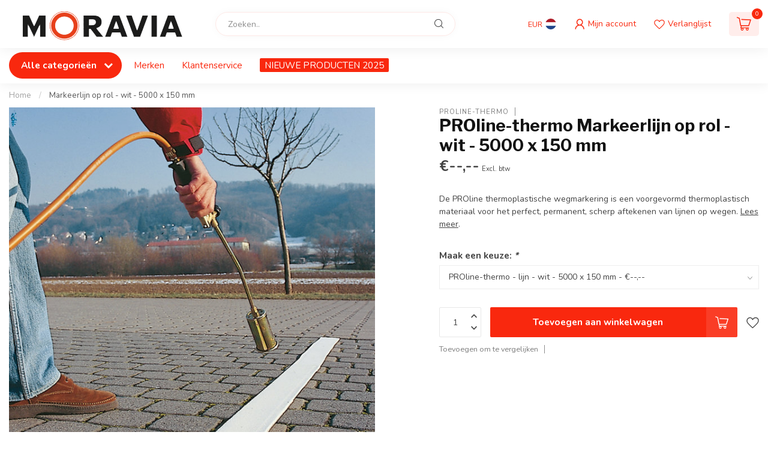

--- FILE ---
content_type: text/html;charset=utf-8
request_url: https://www.moravia.nl/markeerlijn-op-rol-wit-5000-x-150-mm.html
body_size: 46875
content:
<!DOCTYPE html>
<html lang="nl">
  <head>
<link rel="preconnect" href="https://cdn.webshopapp.com">
<link rel="preconnect" href="https://fonts.googleapis.com">
<link rel="preconnect" href="https://fonts.gstatic.com" crossorigin>
<!--

    Theme Proxima | v1.0.0.1807202501_0_334688
    Theme designed and created by Dyvelopment - We are true e-commerce heroes!

    For custom Lightspeed eCom development or design contact us at www.dyvelopment.com

      _____                  _                                  _   
     |  __ \                | |                                | |  
     | |  | |_   ___   _____| | ___  _ __  _ __ ___   ___ _ __ | |_ 
     | |  | | | | \ \ / / _ \ |/ _ \| '_ \| '_ ` _ \ / _ \ '_ \| __|
     | |__| | |_| |\ V /  __/ | (_) | |_) | | | | | |  __/ | | | |_ 
     |_____/ \__, | \_/ \___|_|\___/| .__/|_| |_| |_|\___|_| |_|\__|
              __/ |                 | |                             
             |___/                  |_|                             
-->


<meta charset="utf-8"/>
<!-- [START] 'blocks/head.rain' -->
<!--

  (c) 2008-2026 Lightspeed Netherlands B.V.
  http://www.lightspeedhq.com
  Generated: 20-01-2026 @ 06:00:18

-->
<link rel="canonical" href="https://www.moravia.nl/markeerlijn-op-rol-wit-5000-x-150-mm.html"/>
<link rel="alternate" href="https://www.moravia.nl/index.rss" type="application/rss+xml" title="Nieuwe producten"/>
<meta name="robots" content="noodp,noydir"/>
<meta property="og:url" content="https://www.moravia.nl/markeerlijn-op-rol-wit-5000-x-150-mm.html?source=facebook"/>
<meta property="og:site_name" content="Moravia Benelux"/>
<meta property="og:title" content="PROline-thermo markeerlijn op rol - wit - 5000 x 150 mm"/>
<meta property="og:description" content="De PROline thermoplastische wegmarkering is een voorgevormd thermoplastisch materiaal voor het perfect, permanent, scherp aftekenen van lijnen op wegen."/>
<meta property="og:image" content="https://cdn.webshopapp.com/shops/334688/files/401803902/proline-thermo-markeerlijn-op-rol-wit-5000-x-150-m.jpg"/>
<!--[if lt IE 9]>
<script src="https://cdn.webshopapp.com/assets/html5shiv.js?2025-02-20"></script>
<![endif]-->
<!-- [END] 'blocks/head.rain' -->

<title>PROline-thermo markeerlijn op rol - wit - 5000 x 150 mm - Moravia Benelux</title>

<meta name="dyapps-addons-enabled" content="false">
<meta name="dyapps-addons-version" content="2022081001">
<meta name="dyapps-theme-name" content="Proxima">
<meta name="dyapps-theme-editor" content="false">

<meta name="description" content="De PROline thermoplastische wegmarkering is een voorgevormd thermoplastisch materiaal voor het perfect, permanent, scherp aftekenen van lijnen op wegen." />
<meta name="keywords" content="thermoplastische wegmarkering" />

<meta http-equiv="X-UA-Compatible" content="IE=edge">
<meta name="viewport" content="width=device-width, initial-scale=1">

<link rel="shortcut icon" href="https://cdn.webshopapp.com/shops/334688/themes/174539/v/1709664/assets/favicon.ico?20230124183138" type="image/x-icon" />
<link rel="preload" as="image" href="https://cdn.webshopapp.com/shops/334688/themes/174539/v/1709483/assets/logo.png?20230124170904">


	<link rel="preload" as="image" href="https://cdn.webshopapp.com/shops/334688/files/401803902/650x650x2/proline-thermo-markeerlijn-op-rol-wit-5000-x-150-m.jpg">

<script src="https://cdn.webshopapp.com/shops/334688/themes/174539/assets/jquery-1-12-4-min.js?2025022314262920210102171433" defer></script>
<script>if(navigator.userAgent.indexOf("MSIE ") > -1 || navigator.userAgent.indexOf("Trident/") > -1) { document.write('<script src="https://cdn.webshopapp.com/shops/334688/themes/174539/assets/intersection-observer-polyfill.js?2025022314262920210102171433">\x3C/script>') }</script>

<style>/*!
 * Bootstrap Reboot v4.6.1 (https://getbootstrap.com/)
 * Copyright 2011-2021 The Bootstrap Authors
 * Copyright 2011-2021 Twitter, Inc.
 * Licensed under MIT (https://github.com/twbs/bootstrap/blob/main/LICENSE)
 * Forked from Normalize.css, licensed MIT (https://github.com/necolas/normalize.css/blob/master/LICENSE.md)
 */*,*::before,*::after{box-sizing:border-box}html{font-family:sans-serif;line-height:1.15;-webkit-text-size-adjust:100%;-webkit-tap-highlight-color:rgba(0,0,0,0)}article,aside,figcaption,figure,footer,header,hgroup,main,nav,section{display:block}body{margin:0;font-family:-apple-system,BlinkMacSystemFont,"Segoe UI",Roboto,"Helvetica Neue",Arial,"Noto Sans","Liberation Sans",sans-serif,"Apple Color Emoji","Segoe UI Emoji","Segoe UI Symbol","Noto Color Emoji";font-size:1rem;font-weight:400;line-height:1.42857143;color:#212529;text-align:left;background-color:#fff}[tabindex="-1"]:focus:not(:focus-visible){outline:0 !important}hr{box-sizing:content-box;height:0;overflow:visible}h1,h2,h3,h4,h5,h6{margin-top:0;margin-bottom:.5rem}p{margin-top:0;margin-bottom:1rem}abbr[title],abbr[data-original-title]{text-decoration:underline;text-decoration:underline dotted;cursor:help;border-bottom:0;text-decoration-skip-ink:none}address{margin-bottom:1rem;font-style:normal;line-height:inherit}ol,ul,dl{margin-top:0;margin-bottom:1rem}ol ol,ul ul,ol ul,ul ol{margin-bottom:0}dt{font-weight:700}dd{margin-bottom:.5rem;margin-left:0}blockquote{margin:0 0 1rem}b,strong{font-weight:bolder}small{font-size:80%}sub,sup{position:relative;font-size:75%;line-height:0;vertical-align:baseline}sub{bottom:-0.25em}sup{top:-0.5em}a{color:#007bff;text-decoration:none;background-color:transparent}a:hover{color:#0056b3;text-decoration:underline}a:not([href]):not([class]){color:inherit;text-decoration:none}a:not([href]):not([class]):hover{color:inherit;text-decoration:none}pre,code,kbd,samp{font-family:SFMono-Regular,Menlo,Monaco,Consolas,"Liberation Mono","Courier New",monospace;font-size:1em}pre{margin-top:0;margin-bottom:1rem;overflow:auto;-ms-overflow-style:scrollbar}figure{margin:0 0 1rem}img{vertical-align:middle;border-style:none}svg{overflow:hidden;vertical-align:middle}table{border-collapse:collapse}caption{padding-top:.75rem;padding-bottom:.75rem;color:#6c757d;text-align:left;caption-side:bottom}th{text-align:inherit;text-align:-webkit-match-parent}label{display:inline-block;margin-bottom:.5rem}button{border-radius:0}button:focus:not(:focus-visible){outline:0}input,button,select,optgroup,textarea{margin:0;font-family:inherit;font-size:inherit;line-height:inherit}button,input{overflow:visible}button,select{text-transform:none}[role=button]{cursor:pointer}select{word-wrap:normal}button,[type=button],[type=reset],[type=submit]{-webkit-appearance:button}button:not(:disabled),[type=button]:not(:disabled),[type=reset]:not(:disabled),[type=submit]:not(:disabled){cursor:pointer}button::-moz-focus-inner,[type=button]::-moz-focus-inner,[type=reset]::-moz-focus-inner,[type=submit]::-moz-focus-inner{padding:0;border-style:none}input[type=radio],input[type=checkbox]{box-sizing:border-box;padding:0}textarea{overflow:auto;resize:vertical}fieldset{min-width:0;padding:0;margin:0;border:0}legend{display:block;width:100%;max-width:100%;padding:0;margin-bottom:.5rem;font-size:1.5rem;line-height:inherit;color:inherit;white-space:normal}progress{vertical-align:baseline}[type=number]::-webkit-inner-spin-button,[type=number]::-webkit-outer-spin-button{height:auto}[type=search]{outline-offset:-2px;-webkit-appearance:none}[type=search]::-webkit-search-decoration{-webkit-appearance:none}::-webkit-file-upload-button{font:inherit;-webkit-appearance:button}output{display:inline-block}summary{display:list-item;cursor:pointer}template{display:none}[hidden]{display:none !important}/*!
 * Bootstrap Grid v4.6.1 (https://getbootstrap.com/)
 * Copyright 2011-2021 The Bootstrap Authors
 * Copyright 2011-2021 Twitter, Inc.
 * Licensed under MIT (https://github.com/twbs/bootstrap/blob/main/LICENSE)
 */html{box-sizing:border-box;-ms-overflow-style:scrollbar}*,*::before,*::after{box-sizing:inherit}.container,.container-fluid,.container-xl,.container-lg,.container-md,.container-sm{width:100%;padding-right:15px;padding-left:15px;margin-right:auto;margin-left:auto}@media(min-width: 576px){.container-sm,.container{max-width:540px}}@media(min-width: 768px){.container-md,.container-sm,.container{max-width:720px}}@media(min-width: 992px){.container-lg,.container-md,.container-sm,.container{max-width:960px}}@media(min-width: 1200px){.container-xl,.container-lg,.container-md,.container-sm,.container{max-width:1140px}}.row{display:flex;flex-wrap:wrap;margin-right:-15px;margin-left:-15px}.no-gutters{margin-right:0;margin-left:0}.no-gutters>.col,.no-gutters>[class*=col-]{padding-right:0;padding-left:0}.col-xl,.col-xl-auto,.col-xl-12,.col-xl-11,.col-xl-10,.col-xl-9,.col-xl-8,.col-xl-7,.col-xl-6,.col-xl-5,.col-xl-4,.col-xl-3,.col-xl-2,.col-xl-1,.col-lg,.col-lg-auto,.col-lg-12,.col-lg-11,.col-lg-10,.col-lg-9,.col-lg-8,.col-lg-7,.col-lg-6,.col-lg-5,.col-lg-4,.col-lg-3,.col-lg-2,.col-lg-1,.col-md,.col-md-auto,.col-md-12,.col-md-11,.col-md-10,.col-md-9,.col-md-8,.col-md-7,.col-md-6,.col-md-5,.col-md-4,.col-md-3,.col-md-2,.col-md-1,.col-sm,.col-sm-auto,.col-sm-12,.col-sm-11,.col-sm-10,.col-sm-9,.col-sm-8,.col-sm-7,.col-sm-6,.col-sm-5,.col-sm-4,.col-sm-3,.col-sm-2,.col-sm-1,.col,.col-auto,.col-12,.col-11,.col-10,.col-9,.col-8,.col-7,.col-6,.col-5,.col-4,.col-3,.col-2,.col-1{position:relative;width:100%;padding-right:15px;padding-left:15px}.col{flex-basis:0;flex-grow:1;max-width:100%}.row-cols-1>*{flex:0 0 100%;max-width:100%}.row-cols-2>*{flex:0 0 50%;max-width:50%}.row-cols-3>*{flex:0 0 33.3333333333%;max-width:33.3333333333%}.row-cols-4>*{flex:0 0 25%;max-width:25%}.row-cols-5>*{flex:0 0 20%;max-width:20%}.row-cols-6>*{flex:0 0 16.6666666667%;max-width:16.6666666667%}.col-auto{flex:0 0 auto;width:auto;max-width:100%}.col-1{flex:0 0 8.33333333%;max-width:8.33333333%}.col-2{flex:0 0 16.66666667%;max-width:16.66666667%}.col-3{flex:0 0 25%;max-width:25%}.col-4{flex:0 0 33.33333333%;max-width:33.33333333%}.col-5{flex:0 0 41.66666667%;max-width:41.66666667%}.col-6{flex:0 0 50%;max-width:50%}.col-7{flex:0 0 58.33333333%;max-width:58.33333333%}.col-8{flex:0 0 66.66666667%;max-width:66.66666667%}.col-9{flex:0 0 75%;max-width:75%}.col-10{flex:0 0 83.33333333%;max-width:83.33333333%}.col-11{flex:0 0 91.66666667%;max-width:91.66666667%}.col-12{flex:0 0 100%;max-width:100%}.order-first{order:-1}.order-last{order:13}.order-0{order:0}.order-1{order:1}.order-2{order:2}.order-3{order:3}.order-4{order:4}.order-5{order:5}.order-6{order:6}.order-7{order:7}.order-8{order:8}.order-9{order:9}.order-10{order:10}.order-11{order:11}.order-12{order:12}.offset-1{margin-left:8.33333333%}.offset-2{margin-left:16.66666667%}.offset-3{margin-left:25%}.offset-4{margin-left:33.33333333%}.offset-5{margin-left:41.66666667%}.offset-6{margin-left:50%}.offset-7{margin-left:58.33333333%}.offset-8{margin-left:66.66666667%}.offset-9{margin-left:75%}.offset-10{margin-left:83.33333333%}.offset-11{margin-left:91.66666667%}@media(min-width: 576px){.col-sm{flex-basis:0;flex-grow:1;max-width:100%}.row-cols-sm-1>*{flex:0 0 100%;max-width:100%}.row-cols-sm-2>*{flex:0 0 50%;max-width:50%}.row-cols-sm-3>*{flex:0 0 33.3333333333%;max-width:33.3333333333%}.row-cols-sm-4>*{flex:0 0 25%;max-width:25%}.row-cols-sm-5>*{flex:0 0 20%;max-width:20%}.row-cols-sm-6>*{flex:0 0 16.6666666667%;max-width:16.6666666667%}.col-sm-auto{flex:0 0 auto;width:auto;max-width:100%}.col-sm-1{flex:0 0 8.33333333%;max-width:8.33333333%}.col-sm-2{flex:0 0 16.66666667%;max-width:16.66666667%}.col-sm-3{flex:0 0 25%;max-width:25%}.col-sm-4{flex:0 0 33.33333333%;max-width:33.33333333%}.col-sm-5{flex:0 0 41.66666667%;max-width:41.66666667%}.col-sm-6{flex:0 0 50%;max-width:50%}.col-sm-7{flex:0 0 58.33333333%;max-width:58.33333333%}.col-sm-8{flex:0 0 66.66666667%;max-width:66.66666667%}.col-sm-9{flex:0 0 75%;max-width:75%}.col-sm-10{flex:0 0 83.33333333%;max-width:83.33333333%}.col-sm-11{flex:0 0 91.66666667%;max-width:91.66666667%}.col-sm-12{flex:0 0 100%;max-width:100%}.order-sm-first{order:-1}.order-sm-last{order:13}.order-sm-0{order:0}.order-sm-1{order:1}.order-sm-2{order:2}.order-sm-3{order:3}.order-sm-4{order:4}.order-sm-5{order:5}.order-sm-6{order:6}.order-sm-7{order:7}.order-sm-8{order:8}.order-sm-9{order:9}.order-sm-10{order:10}.order-sm-11{order:11}.order-sm-12{order:12}.offset-sm-0{margin-left:0}.offset-sm-1{margin-left:8.33333333%}.offset-sm-2{margin-left:16.66666667%}.offset-sm-3{margin-left:25%}.offset-sm-4{margin-left:33.33333333%}.offset-sm-5{margin-left:41.66666667%}.offset-sm-6{margin-left:50%}.offset-sm-7{margin-left:58.33333333%}.offset-sm-8{margin-left:66.66666667%}.offset-sm-9{margin-left:75%}.offset-sm-10{margin-left:83.33333333%}.offset-sm-11{margin-left:91.66666667%}}@media(min-width: 768px){.col-md{flex-basis:0;flex-grow:1;max-width:100%}.row-cols-md-1>*{flex:0 0 100%;max-width:100%}.row-cols-md-2>*{flex:0 0 50%;max-width:50%}.row-cols-md-3>*{flex:0 0 33.3333333333%;max-width:33.3333333333%}.row-cols-md-4>*{flex:0 0 25%;max-width:25%}.row-cols-md-5>*{flex:0 0 20%;max-width:20%}.row-cols-md-6>*{flex:0 0 16.6666666667%;max-width:16.6666666667%}.col-md-auto{flex:0 0 auto;width:auto;max-width:100%}.col-md-1{flex:0 0 8.33333333%;max-width:8.33333333%}.col-md-2{flex:0 0 16.66666667%;max-width:16.66666667%}.col-md-3{flex:0 0 25%;max-width:25%}.col-md-4{flex:0 0 33.33333333%;max-width:33.33333333%}.col-md-5{flex:0 0 41.66666667%;max-width:41.66666667%}.col-md-6{flex:0 0 50%;max-width:50%}.col-md-7{flex:0 0 58.33333333%;max-width:58.33333333%}.col-md-8{flex:0 0 66.66666667%;max-width:66.66666667%}.col-md-9{flex:0 0 75%;max-width:75%}.col-md-10{flex:0 0 83.33333333%;max-width:83.33333333%}.col-md-11{flex:0 0 91.66666667%;max-width:91.66666667%}.col-md-12{flex:0 0 100%;max-width:100%}.order-md-first{order:-1}.order-md-last{order:13}.order-md-0{order:0}.order-md-1{order:1}.order-md-2{order:2}.order-md-3{order:3}.order-md-4{order:4}.order-md-5{order:5}.order-md-6{order:6}.order-md-7{order:7}.order-md-8{order:8}.order-md-9{order:9}.order-md-10{order:10}.order-md-11{order:11}.order-md-12{order:12}.offset-md-0{margin-left:0}.offset-md-1{margin-left:8.33333333%}.offset-md-2{margin-left:16.66666667%}.offset-md-3{margin-left:25%}.offset-md-4{margin-left:33.33333333%}.offset-md-5{margin-left:41.66666667%}.offset-md-6{margin-left:50%}.offset-md-7{margin-left:58.33333333%}.offset-md-8{margin-left:66.66666667%}.offset-md-9{margin-left:75%}.offset-md-10{margin-left:83.33333333%}.offset-md-11{margin-left:91.66666667%}}@media(min-width: 992px){.col-lg{flex-basis:0;flex-grow:1;max-width:100%}.row-cols-lg-1>*{flex:0 0 100%;max-width:100%}.row-cols-lg-2>*{flex:0 0 50%;max-width:50%}.row-cols-lg-3>*{flex:0 0 33.3333333333%;max-width:33.3333333333%}.row-cols-lg-4>*{flex:0 0 25%;max-width:25%}.row-cols-lg-5>*{flex:0 0 20%;max-width:20%}.row-cols-lg-6>*{flex:0 0 16.6666666667%;max-width:16.6666666667%}.col-lg-auto{flex:0 0 auto;width:auto;max-width:100%}.col-lg-1{flex:0 0 8.33333333%;max-width:8.33333333%}.col-lg-2{flex:0 0 16.66666667%;max-width:16.66666667%}.col-lg-3{flex:0 0 25%;max-width:25%}.col-lg-4{flex:0 0 33.33333333%;max-width:33.33333333%}.col-lg-5{flex:0 0 41.66666667%;max-width:41.66666667%}.col-lg-6{flex:0 0 50%;max-width:50%}.col-lg-7{flex:0 0 58.33333333%;max-width:58.33333333%}.col-lg-8{flex:0 0 66.66666667%;max-width:66.66666667%}.col-lg-9{flex:0 0 75%;max-width:75%}.col-lg-10{flex:0 0 83.33333333%;max-width:83.33333333%}.col-lg-11{flex:0 0 91.66666667%;max-width:91.66666667%}.col-lg-12{flex:0 0 100%;max-width:100%}.order-lg-first{order:-1}.order-lg-last{order:13}.order-lg-0{order:0}.order-lg-1{order:1}.order-lg-2{order:2}.order-lg-3{order:3}.order-lg-4{order:4}.order-lg-5{order:5}.order-lg-6{order:6}.order-lg-7{order:7}.order-lg-8{order:8}.order-lg-9{order:9}.order-lg-10{order:10}.order-lg-11{order:11}.order-lg-12{order:12}.offset-lg-0{margin-left:0}.offset-lg-1{margin-left:8.33333333%}.offset-lg-2{margin-left:16.66666667%}.offset-lg-3{margin-left:25%}.offset-lg-4{margin-left:33.33333333%}.offset-lg-5{margin-left:41.66666667%}.offset-lg-6{margin-left:50%}.offset-lg-7{margin-left:58.33333333%}.offset-lg-8{margin-left:66.66666667%}.offset-lg-9{margin-left:75%}.offset-lg-10{margin-left:83.33333333%}.offset-lg-11{margin-left:91.66666667%}}@media(min-width: 1200px){.col-xl{flex-basis:0;flex-grow:1;max-width:100%}.row-cols-xl-1>*{flex:0 0 100%;max-width:100%}.row-cols-xl-2>*{flex:0 0 50%;max-width:50%}.row-cols-xl-3>*{flex:0 0 33.3333333333%;max-width:33.3333333333%}.row-cols-xl-4>*{flex:0 0 25%;max-width:25%}.row-cols-xl-5>*{flex:0 0 20%;max-width:20%}.row-cols-xl-6>*{flex:0 0 16.6666666667%;max-width:16.6666666667%}.col-xl-auto{flex:0 0 auto;width:auto;max-width:100%}.col-xl-1{flex:0 0 8.33333333%;max-width:8.33333333%}.col-xl-2{flex:0 0 16.66666667%;max-width:16.66666667%}.col-xl-3{flex:0 0 25%;max-width:25%}.col-xl-4{flex:0 0 33.33333333%;max-width:33.33333333%}.col-xl-5{flex:0 0 41.66666667%;max-width:41.66666667%}.col-xl-6{flex:0 0 50%;max-width:50%}.col-xl-7{flex:0 0 58.33333333%;max-width:58.33333333%}.col-xl-8{flex:0 0 66.66666667%;max-width:66.66666667%}.col-xl-9{flex:0 0 75%;max-width:75%}.col-xl-10{flex:0 0 83.33333333%;max-width:83.33333333%}.col-xl-11{flex:0 0 91.66666667%;max-width:91.66666667%}.col-xl-12{flex:0 0 100%;max-width:100%}.order-xl-first{order:-1}.order-xl-last{order:13}.order-xl-0{order:0}.order-xl-1{order:1}.order-xl-2{order:2}.order-xl-3{order:3}.order-xl-4{order:4}.order-xl-5{order:5}.order-xl-6{order:6}.order-xl-7{order:7}.order-xl-8{order:8}.order-xl-9{order:9}.order-xl-10{order:10}.order-xl-11{order:11}.order-xl-12{order:12}.offset-xl-0{margin-left:0}.offset-xl-1{margin-left:8.33333333%}.offset-xl-2{margin-left:16.66666667%}.offset-xl-3{margin-left:25%}.offset-xl-4{margin-left:33.33333333%}.offset-xl-5{margin-left:41.66666667%}.offset-xl-6{margin-left:50%}.offset-xl-7{margin-left:58.33333333%}.offset-xl-8{margin-left:66.66666667%}.offset-xl-9{margin-left:75%}.offset-xl-10{margin-left:83.33333333%}.offset-xl-11{margin-left:91.66666667%}}.d-none{display:none !important}.d-inline{display:inline !important}.d-inline-block{display:inline-block !important}.d-block{display:block !important}.d-table{display:table !important}.d-table-row{display:table-row !important}.d-table-cell{display:table-cell !important}.d-flex{display:flex !important}.d-inline-flex{display:inline-flex !important}@media(min-width: 576px){.d-sm-none{display:none !important}.d-sm-inline{display:inline !important}.d-sm-inline-block{display:inline-block !important}.d-sm-block{display:block !important}.d-sm-table{display:table !important}.d-sm-table-row{display:table-row !important}.d-sm-table-cell{display:table-cell !important}.d-sm-flex{display:flex !important}.d-sm-inline-flex{display:inline-flex !important}}@media(min-width: 768px){.d-md-none{display:none !important}.d-md-inline{display:inline !important}.d-md-inline-block{display:inline-block !important}.d-md-block{display:block !important}.d-md-table{display:table !important}.d-md-table-row{display:table-row !important}.d-md-table-cell{display:table-cell !important}.d-md-flex{display:flex !important}.d-md-inline-flex{display:inline-flex !important}}@media(min-width: 992px){.d-lg-none{display:none !important}.d-lg-inline{display:inline !important}.d-lg-inline-block{display:inline-block !important}.d-lg-block{display:block !important}.d-lg-table{display:table !important}.d-lg-table-row{display:table-row !important}.d-lg-table-cell{display:table-cell !important}.d-lg-flex{display:flex !important}.d-lg-inline-flex{display:inline-flex !important}}@media(min-width: 1200px){.d-xl-none{display:none !important}.d-xl-inline{display:inline !important}.d-xl-inline-block{display:inline-block !important}.d-xl-block{display:block !important}.d-xl-table{display:table !important}.d-xl-table-row{display:table-row !important}.d-xl-table-cell{display:table-cell !important}.d-xl-flex{display:flex !important}.d-xl-inline-flex{display:inline-flex !important}}@media print{.d-print-none{display:none !important}.d-print-inline{display:inline !important}.d-print-inline-block{display:inline-block !important}.d-print-block{display:block !important}.d-print-table{display:table !important}.d-print-table-row{display:table-row !important}.d-print-table-cell{display:table-cell !important}.d-print-flex{display:flex !important}.d-print-inline-flex{display:inline-flex !important}}.flex-row{flex-direction:row !important}.flex-column{flex-direction:column !important}.flex-row-reverse{flex-direction:row-reverse !important}.flex-column-reverse{flex-direction:column-reverse !important}.flex-wrap{flex-wrap:wrap !important}.flex-nowrap{flex-wrap:nowrap !important}.flex-wrap-reverse{flex-wrap:wrap-reverse !important}.flex-fill{flex:1 1 auto !important}.flex-grow-0{flex-grow:0 !important}.flex-grow-1{flex-grow:1 !important}.flex-shrink-0{flex-shrink:0 !important}.flex-shrink-1{flex-shrink:1 !important}.justify-content-start{justify-content:flex-start !important}.justify-content-end{justify-content:flex-end !important}.justify-content-center{justify-content:center !important}.justify-content-between{justify-content:space-between !important}.justify-content-around{justify-content:space-around !important}.align-items-start{align-items:flex-start !important}.align-items-end{align-items:flex-end !important}.align-items-center{align-items:center !important}.align-items-baseline{align-items:baseline !important}.align-items-stretch{align-items:stretch !important}.align-content-start{align-content:flex-start !important}.align-content-end{align-content:flex-end !important}.align-content-center{align-content:center !important}.align-content-between{align-content:space-between !important}.align-content-around{align-content:space-around !important}.align-content-stretch{align-content:stretch !important}.align-self-auto{align-self:auto !important}.align-self-start{align-self:flex-start !important}.align-self-end{align-self:flex-end !important}.align-self-center{align-self:center !important}.align-self-baseline{align-self:baseline !important}.align-self-stretch{align-self:stretch !important}@media(min-width: 576px){.flex-sm-row{flex-direction:row !important}.flex-sm-column{flex-direction:column !important}.flex-sm-row-reverse{flex-direction:row-reverse !important}.flex-sm-column-reverse{flex-direction:column-reverse !important}.flex-sm-wrap{flex-wrap:wrap !important}.flex-sm-nowrap{flex-wrap:nowrap !important}.flex-sm-wrap-reverse{flex-wrap:wrap-reverse !important}.flex-sm-fill{flex:1 1 auto !important}.flex-sm-grow-0{flex-grow:0 !important}.flex-sm-grow-1{flex-grow:1 !important}.flex-sm-shrink-0{flex-shrink:0 !important}.flex-sm-shrink-1{flex-shrink:1 !important}.justify-content-sm-start{justify-content:flex-start !important}.justify-content-sm-end{justify-content:flex-end !important}.justify-content-sm-center{justify-content:center !important}.justify-content-sm-between{justify-content:space-between !important}.justify-content-sm-around{justify-content:space-around !important}.align-items-sm-start{align-items:flex-start !important}.align-items-sm-end{align-items:flex-end !important}.align-items-sm-center{align-items:center !important}.align-items-sm-baseline{align-items:baseline !important}.align-items-sm-stretch{align-items:stretch !important}.align-content-sm-start{align-content:flex-start !important}.align-content-sm-end{align-content:flex-end !important}.align-content-sm-center{align-content:center !important}.align-content-sm-between{align-content:space-between !important}.align-content-sm-around{align-content:space-around !important}.align-content-sm-stretch{align-content:stretch !important}.align-self-sm-auto{align-self:auto !important}.align-self-sm-start{align-self:flex-start !important}.align-self-sm-end{align-self:flex-end !important}.align-self-sm-center{align-self:center !important}.align-self-sm-baseline{align-self:baseline !important}.align-self-sm-stretch{align-self:stretch !important}}@media(min-width: 768px){.flex-md-row{flex-direction:row !important}.flex-md-column{flex-direction:column !important}.flex-md-row-reverse{flex-direction:row-reverse !important}.flex-md-column-reverse{flex-direction:column-reverse !important}.flex-md-wrap{flex-wrap:wrap !important}.flex-md-nowrap{flex-wrap:nowrap !important}.flex-md-wrap-reverse{flex-wrap:wrap-reverse !important}.flex-md-fill{flex:1 1 auto !important}.flex-md-grow-0{flex-grow:0 !important}.flex-md-grow-1{flex-grow:1 !important}.flex-md-shrink-0{flex-shrink:0 !important}.flex-md-shrink-1{flex-shrink:1 !important}.justify-content-md-start{justify-content:flex-start !important}.justify-content-md-end{justify-content:flex-end !important}.justify-content-md-center{justify-content:center !important}.justify-content-md-between{justify-content:space-between !important}.justify-content-md-around{justify-content:space-around !important}.align-items-md-start{align-items:flex-start !important}.align-items-md-end{align-items:flex-end !important}.align-items-md-center{align-items:center !important}.align-items-md-baseline{align-items:baseline !important}.align-items-md-stretch{align-items:stretch !important}.align-content-md-start{align-content:flex-start !important}.align-content-md-end{align-content:flex-end !important}.align-content-md-center{align-content:center !important}.align-content-md-between{align-content:space-between !important}.align-content-md-around{align-content:space-around !important}.align-content-md-stretch{align-content:stretch !important}.align-self-md-auto{align-self:auto !important}.align-self-md-start{align-self:flex-start !important}.align-self-md-end{align-self:flex-end !important}.align-self-md-center{align-self:center !important}.align-self-md-baseline{align-self:baseline !important}.align-self-md-stretch{align-self:stretch !important}}@media(min-width: 992px){.flex-lg-row{flex-direction:row !important}.flex-lg-column{flex-direction:column !important}.flex-lg-row-reverse{flex-direction:row-reverse !important}.flex-lg-column-reverse{flex-direction:column-reverse !important}.flex-lg-wrap{flex-wrap:wrap !important}.flex-lg-nowrap{flex-wrap:nowrap !important}.flex-lg-wrap-reverse{flex-wrap:wrap-reverse !important}.flex-lg-fill{flex:1 1 auto !important}.flex-lg-grow-0{flex-grow:0 !important}.flex-lg-grow-1{flex-grow:1 !important}.flex-lg-shrink-0{flex-shrink:0 !important}.flex-lg-shrink-1{flex-shrink:1 !important}.justify-content-lg-start{justify-content:flex-start !important}.justify-content-lg-end{justify-content:flex-end !important}.justify-content-lg-center{justify-content:center !important}.justify-content-lg-between{justify-content:space-between !important}.justify-content-lg-around{justify-content:space-around !important}.align-items-lg-start{align-items:flex-start !important}.align-items-lg-end{align-items:flex-end !important}.align-items-lg-center{align-items:center !important}.align-items-lg-baseline{align-items:baseline !important}.align-items-lg-stretch{align-items:stretch !important}.align-content-lg-start{align-content:flex-start !important}.align-content-lg-end{align-content:flex-end !important}.align-content-lg-center{align-content:center !important}.align-content-lg-between{align-content:space-between !important}.align-content-lg-around{align-content:space-around !important}.align-content-lg-stretch{align-content:stretch !important}.align-self-lg-auto{align-self:auto !important}.align-self-lg-start{align-self:flex-start !important}.align-self-lg-end{align-self:flex-end !important}.align-self-lg-center{align-self:center !important}.align-self-lg-baseline{align-self:baseline !important}.align-self-lg-stretch{align-self:stretch !important}}@media(min-width: 1200px){.flex-xl-row{flex-direction:row !important}.flex-xl-column{flex-direction:column !important}.flex-xl-row-reverse{flex-direction:row-reverse !important}.flex-xl-column-reverse{flex-direction:column-reverse !important}.flex-xl-wrap{flex-wrap:wrap !important}.flex-xl-nowrap{flex-wrap:nowrap !important}.flex-xl-wrap-reverse{flex-wrap:wrap-reverse !important}.flex-xl-fill{flex:1 1 auto !important}.flex-xl-grow-0{flex-grow:0 !important}.flex-xl-grow-1{flex-grow:1 !important}.flex-xl-shrink-0{flex-shrink:0 !important}.flex-xl-shrink-1{flex-shrink:1 !important}.justify-content-xl-start{justify-content:flex-start !important}.justify-content-xl-end{justify-content:flex-end !important}.justify-content-xl-center{justify-content:center !important}.justify-content-xl-between{justify-content:space-between !important}.justify-content-xl-around{justify-content:space-around !important}.align-items-xl-start{align-items:flex-start !important}.align-items-xl-end{align-items:flex-end !important}.align-items-xl-center{align-items:center !important}.align-items-xl-baseline{align-items:baseline !important}.align-items-xl-stretch{align-items:stretch !important}.align-content-xl-start{align-content:flex-start !important}.align-content-xl-end{align-content:flex-end !important}.align-content-xl-center{align-content:center !important}.align-content-xl-between{align-content:space-between !important}.align-content-xl-around{align-content:space-around !important}.align-content-xl-stretch{align-content:stretch !important}.align-self-xl-auto{align-self:auto !important}.align-self-xl-start{align-self:flex-start !important}.align-self-xl-end{align-self:flex-end !important}.align-self-xl-center{align-self:center !important}.align-self-xl-baseline{align-self:baseline !important}.align-self-xl-stretch{align-self:stretch !important}}.m-0{margin:0 !important}.mt-0,.my-0{margin-top:0 !important}.mr-0,.mx-0{margin-right:0 !important}.mb-0,.my-0{margin-bottom:0 !important}.ml-0,.mx-0{margin-left:0 !important}.m-1{margin:5px !important}.mt-1,.my-1{margin-top:5px !important}.mr-1,.mx-1{margin-right:5px !important}.mb-1,.my-1{margin-bottom:5px !important}.ml-1,.mx-1{margin-left:5px !important}.m-2{margin:10px !important}.mt-2,.my-2{margin-top:10px !important}.mr-2,.mx-2{margin-right:10px !important}.mb-2,.my-2{margin-bottom:10px !important}.ml-2,.mx-2{margin-left:10px !important}.m-3{margin:15px !important}.mt-3,.my-3{margin-top:15px !important}.mr-3,.mx-3{margin-right:15px !important}.mb-3,.my-3{margin-bottom:15px !important}.ml-3,.mx-3{margin-left:15px !important}.m-4{margin:30px !important}.mt-4,.my-4{margin-top:30px !important}.mr-4,.mx-4{margin-right:30px !important}.mb-4,.my-4{margin-bottom:30px !important}.ml-4,.mx-4{margin-left:30px !important}.m-5{margin:50px !important}.mt-5,.my-5{margin-top:50px !important}.mr-5,.mx-5{margin-right:50px !important}.mb-5,.my-5{margin-bottom:50px !important}.ml-5,.mx-5{margin-left:50px !important}.m-6{margin:80px !important}.mt-6,.my-6{margin-top:80px !important}.mr-6,.mx-6{margin-right:80px !important}.mb-6,.my-6{margin-bottom:80px !important}.ml-6,.mx-6{margin-left:80px !important}.p-0{padding:0 !important}.pt-0,.py-0{padding-top:0 !important}.pr-0,.px-0{padding-right:0 !important}.pb-0,.py-0{padding-bottom:0 !important}.pl-0,.px-0{padding-left:0 !important}.p-1{padding:5px !important}.pt-1,.py-1{padding-top:5px !important}.pr-1,.px-1{padding-right:5px !important}.pb-1,.py-1{padding-bottom:5px !important}.pl-1,.px-1{padding-left:5px !important}.p-2{padding:10px !important}.pt-2,.py-2{padding-top:10px !important}.pr-2,.px-2{padding-right:10px !important}.pb-2,.py-2{padding-bottom:10px !important}.pl-2,.px-2{padding-left:10px !important}.p-3{padding:15px !important}.pt-3,.py-3{padding-top:15px !important}.pr-3,.px-3{padding-right:15px !important}.pb-3,.py-3{padding-bottom:15px !important}.pl-3,.px-3{padding-left:15px !important}.p-4{padding:30px !important}.pt-4,.py-4{padding-top:30px !important}.pr-4,.px-4{padding-right:30px !important}.pb-4,.py-4{padding-bottom:30px !important}.pl-4,.px-4{padding-left:30px !important}.p-5{padding:50px !important}.pt-5,.py-5{padding-top:50px !important}.pr-5,.px-5{padding-right:50px !important}.pb-5,.py-5{padding-bottom:50px !important}.pl-5,.px-5{padding-left:50px !important}.p-6{padding:80px !important}.pt-6,.py-6{padding-top:80px !important}.pr-6,.px-6{padding-right:80px !important}.pb-6,.py-6{padding-bottom:80px !important}.pl-6,.px-6{padding-left:80px !important}.m-n1{margin:-5px !important}.mt-n1,.my-n1{margin-top:-5px !important}.mr-n1,.mx-n1{margin-right:-5px !important}.mb-n1,.my-n1{margin-bottom:-5px !important}.ml-n1,.mx-n1{margin-left:-5px !important}.m-n2{margin:-10px !important}.mt-n2,.my-n2{margin-top:-10px !important}.mr-n2,.mx-n2{margin-right:-10px !important}.mb-n2,.my-n2{margin-bottom:-10px !important}.ml-n2,.mx-n2{margin-left:-10px !important}.m-n3{margin:-15px !important}.mt-n3,.my-n3{margin-top:-15px !important}.mr-n3,.mx-n3{margin-right:-15px !important}.mb-n3,.my-n3{margin-bottom:-15px !important}.ml-n3,.mx-n3{margin-left:-15px !important}.m-n4{margin:-30px !important}.mt-n4,.my-n4{margin-top:-30px !important}.mr-n4,.mx-n4{margin-right:-30px !important}.mb-n4,.my-n4{margin-bottom:-30px !important}.ml-n4,.mx-n4{margin-left:-30px !important}.m-n5{margin:-50px !important}.mt-n5,.my-n5{margin-top:-50px !important}.mr-n5,.mx-n5{margin-right:-50px !important}.mb-n5,.my-n5{margin-bottom:-50px !important}.ml-n5,.mx-n5{margin-left:-50px !important}.m-n6{margin:-80px !important}.mt-n6,.my-n6{margin-top:-80px !important}.mr-n6,.mx-n6{margin-right:-80px !important}.mb-n6,.my-n6{margin-bottom:-80px !important}.ml-n6,.mx-n6{margin-left:-80px !important}.m-auto{margin:auto !important}.mt-auto,.my-auto{margin-top:auto !important}.mr-auto,.mx-auto{margin-right:auto !important}.mb-auto,.my-auto{margin-bottom:auto !important}.ml-auto,.mx-auto{margin-left:auto !important}@media(min-width: 576px){.m-sm-0{margin:0 !important}.mt-sm-0,.my-sm-0{margin-top:0 !important}.mr-sm-0,.mx-sm-0{margin-right:0 !important}.mb-sm-0,.my-sm-0{margin-bottom:0 !important}.ml-sm-0,.mx-sm-0{margin-left:0 !important}.m-sm-1{margin:5px !important}.mt-sm-1,.my-sm-1{margin-top:5px !important}.mr-sm-1,.mx-sm-1{margin-right:5px !important}.mb-sm-1,.my-sm-1{margin-bottom:5px !important}.ml-sm-1,.mx-sm-1{margin-left:5px !important}.m-sm-2{margin:10px !important}.mt-sm-2,.my-sm-2{margin-top:10px !important}.mr-sm-2,.mx-sm-2{margin-right:10px !important}.mb-sm-2,.my-sm-2{margin-bottom:10px !important}.ml-sm-2,.mx-sm-2{margin-left:10px !important}.m-sm-3{margin:15px !important}.mt-sm-3,.my-sm-3{margin-top:15px !important}.mr-sm-3,.mx-sm-3{margin-right:15px !important}.mb-sm-3,.my-sm-3{margin-bottom:15px !important}.ml-sm-3,.mx-sm-3{margin-left:15px !important}.m-sm-4{margin:30px !important}.mt-sm-4,.my-sm-4{margin-top:30px !important}.mr-sm-4,.mx-sm-4{margin-right:30px !important}.mb-sm-4,.my-sm-4{margin-bottom:30px !important}.ml-sm-4,.mx-sm-4{margin-left:30px !important}.m-sm-5{margin:50px !important}.mt-sm-5,.my-sm-5{margin-top:50px !important}.mr-sm-5,.mx-sm-5{margin-right:50px !important}.mb-sm-5,.my-sm-5{margin-bottom:50px !important}.ml-sm-5,.mx-sm-5{margin-left:50px !important}.m-sm-6{margin:80px !important}.mt-sm-6,.my-sm-6{margin-top:80px !important}.mr-sm-6,.mx-sm-6{margin-right:80px !important}.mb-sm-6,.my-sm-6{margin-bottom:80px !important}.ml-sm-6,.mx-sm-6{margin-left:80px !important}.p-sm-0{padding:0 !important}.pt-sm-0,.py-sm-0{padding-top:0 !important}.pr-sm-0,.px-sm-0{padding-right:0 !important}.pb-sm-0,.py-sm-0{padding-bottom:0 !important}.pl-sm-0,.px-sm-0{padding-left:0 !important}.p-sm-1{padding:5px !important}.pt-sm-1,.py-sm-1{padding-top:5px !important}.pr-sm-1,.px-sm-1{padding-right:5px !important}.pb-sm-1,.py-sm-1{padding-bottom:5px !important}.pl-sm-1,.px-sm-1{padding-left:5px !important}.p-sm-2{padding:10px !important}.pt-sm-2,.py-sm-2{padding-top:10px !important}.pr-sm-2,.px-sm-2{padding-right:10px !important}.pb-sm-2,.py-sm-2{padding-bottom:10px !important}.pl-sm-2,.px-sm-2{padding-left:10px !important}.p-sm-3{padding:15px !important}.pt-sm-3,.py-sm-3{padding-top:15px !important}.pr-sm-3,.px-sm-3{padding-right:15px !important}.pb-sm-3,.py-sm-3{padding-bottom:15px !important}.pl-sm-3,.px-sm-3{padding-left:15px !important}.p-sm-4{padding:30px !important}.pt-sm-4,.py-sm-4{padding-top:30px !important}.pr-sm-4,.px-sm-4{padding-right:30px !important}.pb-sm-4,.py-sm-4{padding-bottom:30px !important}.pl-sm-4,.px-sm-4{padding-left:30px !important}.p-sm-5{padding:50px !important}.pt-sm-5,.py-sm-5{padding-top:50px !important}.pr-sm-5,.px-sm-5{padding-right:50px !important}.pb-sm-5,.py-sm-5{padding-bottom:50px !important}.pl-sm-5,.px-sm-5{padding-left:50px !important}.p-sm-6{padding:80px !important}.pt-sm-6,.py-sm-6{padding-top:80px !important}.pr-sm-6,.px-sm-6{padding-right:80px !important}.pb-sm-6,.py-sm-6{padding-bottom:80px !important}.pl-sm-6,.px-sm-6{padding-left:80px !important}.m-sm-n1{margin:-5px !important}.mt-sm-n1,.my-sm-n1{margin-top:-5px !important}.mr-sm-n1,.mx-sm-n1{margin-right:-5px !important}.mb-sm-n1,.my-sm-n1{margin-bottom:-5px !important}.ml-sm-n1,.mx-sm-n1{margin-left:-5px !important}.m-sm-n2{margin:-10px !important}.mt-sm-n2,.my-sm-n2{margin-top:-10px !important}.mr-sm-n2,.mx-sm-n2{margin-right:-10px !important}.mb-sm-n2,.my-sm-n2{margin-bottom:-10px !important}.ml-sm-n2,.mx-sm-n2{margin-left:-10px !important}.m-sm-n3{margin:-15px !important}.mt-sm-n3,.my-sm-n3{margin-top:-15px !important}.mr-sm-n3,.mx-sm-n3{margin-right:-15px !important}.mb-sm-n3,.my-sm-n3{margin-bottom:-15px !important}.ml-sm-n3,.mx-sm-n3{margin-left:-15px !important}.m-sm-n4{margin:-30px !important}.mt-sm-n4,.my-sm-n4{margin-top:-30px !important}.mr-sm-n4,.mx-sm-n4{margin-right:-30px !important}.mb-sm-n4,.my-sm-n4{margin-bottom:-30px !important}.ml-sm-n4,.mx-sm-n4{margin-left:-30px !important}.m-sm-n5{margin:-50px !important}.mt-sm-n5,.my-sm-n5{margin-top:-50px !important}.mr-sm-n5,.mx-sm-n5{margin-right:-50px !important}.mb-sm-n5,.my-sm-n5{margin-bottom:-50px !important}.ml-sm-n5,.mx-sm-n5{margin-left:-50px !important}.m-sm-n6{margin:-80px !important}.mt-sm-n6,.my-sm-n6{margin-top:-80px !important}.mr-sm-n6,.mx-sm-n6{margin-right:-80px !important}.mb-sm-n6,.my-sm-n6{margin-bottom:-80px !important}.ml-sm-n6,.mx-sm-n6{margin-left:-80px !important}.m-sm-auto{margin:auto !important}.mt-sm-auto,.my-sm-auto{margin-top:auto !important}.mr-sm-auto,.mx-sm-auto{margin-right:auto !important}.mb-sm-auto,.my-sm-auto{margin-bottom:auto !important}.ml-sm-auto,.mx-sm-auto{margin-left:auto !important}}@media(min-width: 768px){.m-md-0{margin:0 !important}.mt-md-0,.my-md-0{margin-top:0 !important}.mr-md-0,.mx-md-0{margin-right:0 !important}.mb-md-0,.my-md-0{margin-bottom:0 !important}.ml-md-0,.mx-md-0{margin-left:0 !important}.m-md-1{margin:5px !important}.mt-md-1,.my-md-1{margin-top:5px !important}.mr-md-1,.mx-md-1{margin-right:5px !important}.mb-md-1,.my-md-1{margin-bottom:5px !important}.ml-md-1,.mx-md-1{margin-left:5px !important}.m-md-2{margin:10px !important}.mt-md-2,.my-md-2{margin-top:10px !important}.mr-md-2,.mx-md-2{margin-right:10px !important}.mb-md-2,.my-md-2{margin-bottom:10px !important}.ml-md-2,.mx-md-2{margin-left:10px !important}.m-md-3{margin:15px !important}.mt-md-3,.my-md-3{margin-top:15px !important}.mr-md-3,.mx-md-3{margin-right:15px !important}.mb-md-3,.my-md-3{margin-bottom:15px !important}.ml-md-3,.mx-md-3{margin-left:15px !important}.m-md-4{margin:30px !important}.mt-md-4,.my-md-4{margin-top:30px !important}.mr-md-4,.mx-md-4{margin-right:30px !important}.mb-md-4,.my-md-4{margin-bottom:30px !important}.ml-md-4,.mx-md-4{margin-left:30px !important}.m-md-5{margin:50px !important}.mt-md-5,.my-md-5{margin-top:50px !important}.mr-md-5,.mx-md-5{margin-right:50px !important}.mb-md-5,.my-md-5{margin-bottom:50px !important}.ml-md-5,.mx-md-5{margin-left:50px !important}.m-md-6{margin:80px !important}.mt-md-6,.my-md-6{margin-top:80px !important}.mr-md-6,.mx-md-6{margin-right:80px !important}.mb-md-6,.my-md-6{margin-bottom:80px !important}.ml-md-6,.mx-md-6{margin-left:80px !important}.p-md-0{padding:0 !important}.pt-md-0,.py-md-0{padding-top:0 !important}.pr-md-0,.px-md-0{padding-right:0 !important}.pb-md-0,.py-md-0{padding-bottom:0 !important}.pl-md-0,.px-md-0{padding-left:0 !important}.p-md-1{padding:5px !important}.pt-md-1,.py-md-1{padding-top:5px !important}.pr-md-1,.px-md-1{padding-right:5px !important}.pb-md-1,.py-md-1{padding-bottom:5px !important}.pl-md-1,.px-md-1{padding-left:5px !important}.p-md-2{padding:10px !important}.pt-md-2,.py-md-2{padding-top:10px !important}.pr-md-2,.px-md-2{padding-right:10px !important}.pb-md-2,.py-md-2{padding-bottom:10px !important}.pl-md-2,.px-md-2{padding-left:10px !important}.p-md-3{padding:15px !important}.pt-md-3,.py-md-3{padding-top:15px !important}.pr-md-3,.px-md-3{padding-right:15px !important}.pb-md-3,.py-md-3{padding-bottom:15px !important}.pl-md-3,.px-md-3{padding-left:15px !important}.p-md-4{padding:30px !important}.pt-md-4,.py-md-4{padding-top:30px !important}.pr-md-4,.px-md-4{padding-right:30px !important}.pb-md-4,.py-md-4{padding-bottom:30px !important}.pl-md-4,.px-md-4{padding-left:30px !important}.p-md-5{padding:50px !important}.pt-md-5,.py-md-5{padding-top:50px !important}.pr-md-5,.px-md-5{padding-right:50px !important}.pb-md-5,.py-md-5{padding-bottom:50px !important}.pl-md-5,.px-md-5{padding-left:50px !important}.p-md-6{padding:80px !important}.pt-md-6,.py-md-6{padding-top:80px !important}.pr-md-6,.px-md-6{padding-right:80px !important}.pb-md-6,.py-md-6{padding-bottom:80px !important}.pl-md-6,.px-md-6{padding-left:80px !important}.m-md-n1{margin:-5px !important}.mt-md-n1,.my-md-n1{margin-top:-5px !important}.mr-md-n1,.mx-md-n1{margin-right:-5px !important}.mb-md-n1,.my-md-n1{margin-bottom:-5px !important}.ml-md-n1,.mx-md-n1{margin-left:-5px !important}.m-md-n2{margin:-10px !important}.mt-md-n2,.my-md-n2{margin-top:-10px !important}.mr-md-n2,.mx-md-n2{margin-right:-10px !important}.mb-md-n2,.my-md-n2{margin-bottom:-10px !important}.ml-md-n2,.mx-md-n2{margin-left:-10px !important}.m-md-n3{margin:-15px !important}.mt-md-n3,.my-md-n3{margin-top:-15px !important}.mr-md-n3,.mx-md-n3{margin-right:-15px !important}.mb-md-n3,.my-md-n3{margin-bottom:-15px !important}.ml-md-n3,.mx-md-n3{margin-left:-15px !important}.m-md-n4{margin:-30px !important}.mt-md-n4,.my-md-n4{margin-top:-30px !important}.mr-md-n4,.mx-md-n4{margin-right:-30px !important}.mb-md-n4,.my-md-n4{margin-bottom:-30px !important}.ml-md-n4,.mx-md-n4{margin-left:-30px !important}.m-md-n5{margin:-50px !important}.mt-md-n5,.my-md-n5{margin-top:-50px !important}.mr-md-n5,.mx-md-n5{margin-right:-50px !important}.mb-md-n5,.my-md-n5{margin-bottom:-50px !important}.ml-md-n5,.mx-md-n5{margin-left:-50px !important}.m-md-n6{margin:-80px !important}.mt-md-n6,.my-md-n6{margin-top:-80px !important}.mr-md-n6,.mx-md-n6{margin-right:-80px !important}.mb-md-n6,.my-md-n6{margin-bottom:-80px !important}.ml-md-n6,.mx-md-n6{margin-left:-80px !important}.m-md-auto{margin:auto !important}.mt-md-auto,.my-md-auto{margin-top:auto !important}.mr-md-auto,.mx-md-auto{margin-right:auto !important}.mb-md-auto,.my-md-auto{margin-bottom:auto !important}.ml-md-auto,.mx-md-auto{margin-left:auto !important}}@media(min-width: 992px){.m-lg-0{margin:0 !important}.mt-lg-0,.my-lg-0{margin-top:0 !important}.mr-lg-0,.mx-lg-0{margin-right:0 !important}.mb-lg-0,.my-lg-0{margin-bottom:0 !important}.ml-lg-0,.mx-lg-0{margin-left:0 !important}.m-lg-1{margin:5px !important}.mt-lg-1,.my-lg-1{margin-top:5px !important}.mr-lg-1,.mx-lg-1{margin-right:5px !important}.mb-lg-1,.my-lg-1{margin-bottom:5px !important}.ml-lg-1,.mx-lg-1{margin-left:5px !important}.m-lg-2{margin:10px !important}.mt-lg-2,.my-lg-2{margin-top:10px !important}.mr-lg-2,.mx-lg-2{margin-right:10px !important}.mb-lg-2,.my-lg-2{margin-bottom:10px !important}.ml-lg-2,.mx-lg-2{margin-left:10px !important}.m-lg-3{margin:15px !important}.mt-lg-3,.my-lg-3{margin-top:15px !important}.mr-lg-3,.mx-lg-3{margin-right:15px !important}.mb-lg-3,.my-lg-3{margin-bottom:15px !important}.ml-lg-3,.mx-lg-3{margin-left:15px !important}.m-lg-4{margin:30px !important}.mt-lg-4,.my-lg-4{margin-top:30px !important}.mr-lg-4,.mx-lg-4{margin-right:30px !important}.mb-lg-4,.my-lg-4{margin-bottom:30px !important}.ml-lg-4,.mx-lg-4{margin-left:30px !important}.m-lg-5{margin:50px !important}.mt-lg-5,.my-lg-5{margin-top:50px !important}.mr-lg-5,.mx-lg-5{margin-right:50px !important}.mb-lg-5,.my-lg-5{margin-bottom:50px !important}.ml-lg-5,.mx-lg-5{margin-left:50px !important}.m-lg-6{margin:80px !important}.mt-lg-6,.my-lg-6{margin-top:80px !important}.mr-lg-6,.mx-lg-6{margin-right:80px !important}.mb-lg-6,.my-lg-6{margin-bottom:80px !important}.ml-lg-6,.mx-lg-6{margin-left:80px !important}.p-lg-0{padding:0 !important}.pt-lg-0,.py-lg-0{padding-top:0 !important}.pr-lg-0,.px-lg-0{padding-right:0 !important}.pb-lg-0,.py-lg-0{padding-bottom:0 !important}.pl-lg-0,.px-lg-0{padding-left:0 !important}.p-lg-1{padding:5px !important}.pt-lg-1,.py-lg-1{padding-top:5px !important}.pr-lg-1,.px-lg-1{padding-right:5px !important}.pb-lg-1,.py-lg-1{padding-bottom:5px !important}.pl-lg-1,.px-lg-1{padding-left:5px !important}.p-lg-2{padding:10px !important}.pt-lg-2,.py-lg-2{padding-top:10px !important}.pr-lg-2,.px-lg-2{padding-right:10px !important}.pb-lg-2,.py-lg-2{padding-bottom:10px !important}.pl-lg-2,.px-lg-2{padding-left:10px !important}.p-lg-3{padding:15px !important}.pt-lg-3,.py-lg-3{padding-top:15px !important}.pr-lg-3,.px-lg-3{padding-right:15px !important}.pb-lg-3,.py-lg-3{padding-bottom:15px !important}.pl-lg-3,.px-lg-3{padding-left:15px !important}.p-lg-4{padding:30px !important}.pt-lg-4,.py-lg-4{padding-top:30px !important}.pr-lg-4,.px-lg-4{padding-right:30px !important}.pb-lg-4,.py-lg-4{padding-bottom:30px !important}.pl-lg-4,.px-lg-4{padding-left:30px !important}.p-lg-5{padding:50px !important}.pt-lg-5,.py-lg-5{padding-top:50px !important}.pr-lg-5,.px-lg-5{padding-right:50px !important}.pb-lg-5,.py-lg-5{padding-bottom:50px !important}.pl-lg-5,.px-lg-5{padding-left:50px !important}.p-lg-6{padding:80px !important}.pt-lg-6,.py-lg-6{padding-top:80px !important}.pr-lg-6,.px-lg-6{padding-right:80px !important}.pb-lg-6,.py-lg-6{padding-bottom:80px !important}.pl-lg-6,.px-lg-6{padding-left:80px !important}.m-lg-n1{margin:-5px !important}.mt-lg-n1,.my-lg-n1{margin-top:-5px !important}.mr-lg-n1,.mx-lg-n1{margin-right:-5px !important}.mb-lg-n1,.my-lg-n1{margin-bottom:-5px !important}.ml-lg-n1,.mx-lg-n1{margin-left:-5px !important}.m-lg-n2{margin:-10px !important}.mt-lg-n2,.my-lg-n2{margin-top:-10px !important}.mr-lg-n2,.mx-lg-n2{margin-right:-10px !important}.mb-lg-n2,.my-lg-n2{margin-bottom:-10px !important}.ml-lg-n2,.mx-lg-n2{margin-left:-10px !important}.m-lg-n3{margin:-15px !important}.mt-lg-n3,.my-lg-n3{margin-top:-15px !important}.mr-lg-n3,.mx-lg-n3{margin-right:-15px !important}.mb-lg-n3,.my-lg-n3{margin-bottom:-15px !important}.ml-lg-n3,.mx-lg-n3{margin-left:-15px !important}.m-lg-n4{margin:-30px !important}.mt-lg-n4,.my-lg-n4{margin-top:-30px !important}.mr-lg-n4,.mx-lg-n4{margin-right:-30px !important}.mb-lg-n4,.my-lg-n4{margin-bottom:-30px !important}.ml-lg-n4,.mx-lg-n4{margin-left:-30px !important}.m-lg-n5{margin:-50px !important}.mt-lg-n5,.my-lg-n5{margin-top:-50px !important}.mr-lg-n5,.mx-lg-n5{margin-right:-50px !important}.mb-lg-n5,.my-lg-n5{margin-bottom:-50px !important}.ml-lg-n5,.mx-lg-n5{margin-left:-50px !important}.m-lg-n6{margin:-80px !important}.mt-lg-n6,.my-lg-n6{margin-top:-80px !important}.mr-lg-n6,.mx-lg-n6{margin-right:-80px !important}.mb-lg-n6,.my-lg-n6{margin-bottom:-80px !important}.ml-lg-n6,.mx-lg-n6{margin-left:-80px !important}.m-lg-auto{margin:auto !important}.mt-lg-auto,.my-lg-auto{margin-top:auto !important}.mr-lg-auto,.mx-lg-auto{margin-right:auto !important}.mb-lg-auto,.my-lg-auto{margin-bottom:auto !important}.ml-lg-auto,.mx-lg-auto{margin-left:auto !important}}@media(min-width: 1200px){.m-xl-0{margin:0 !important}.mt-xl-0,.my-xl-0{margin-top:0 !important}.mr-xl-0,.mx-xl-0{margin-right:0 !important}.mb-xl-0,.my-xl-0{margin-bottom:0 !important}.ml-xl-0,.mx-xl-0{margin-left:0 !important}.m-xl-1{margin:5px !important}.mt-xl-1,.my-xl-1{margin-top:5px !important}.mr-xl-1,.mx-xl-1{margin-right:5px !important}.mb-xl-1,.my-xl-1{margin-bottom:5px !important}.ml-xl-1,.mx-xl-1{margin-left:5px !important}.m-xl-2{margin:10px !important}.mt-xl-2,.my-xl-2{margin-top:10px !important}.mr-xl-2,.mx-xl-2{margin-right:10px !important}.mb-xl-2,.my-xl-2{margin-bottom:10px !important}.ml-xl-2,.mx-xl-2{margin-left:10px !important}.m-xl-3{margin:15px !important}.mt-xl-3,.my-xl-3{margin-top:15px !important}.mr-xl-3,.mx-xl-3{margin-right:15px !important}.mb-xl-3,.my-xl-3{margin-bottom:15px !important}.ml-xl-3,.mx-xl-3{margin-left:15px !important}.m-xl-4{margin:30px !important}.mt-xl-4,.my-xl-4{margin-top:30px !important}.mr-xl-4,.mx-xl-4{margin-right:30px !important}.mb-xl-4,.my-xl-4{margin-bottom:30px !important}.ml-xl-4,.mx-xl-4{margin-left:30px !important}.m-xl-5{margin:50px !important}.mt-xl-5,.my-xl-5{margin-top:50px !important}.mr-xl-5,.mx-xl-5{margin-right:50px !important}.mb-xl-5,.my-xl-5{margin-bottom:50px !important}.ml-xl-5,.mx-xl-5{margin-left:50px !important}.m-xl-6{margin:80px !important}.mt-xl-6,.my-xl-6{margin-top:80px !important}.mr-xl-6,.mx-xl-6{margin-right:80px !important}.mb-xl-6,.my-xl-6{margin-bottom:80px !important}.ml-xl-6,.mx-xl-6{margin-left:80px !important}.p-xl-0{padding:0 !important}.pt-xl-0,.py-xl-0{padding-top:0 !important}.pr-xl-0,.px-xl-0{padding-right:0 !important}.pb-xl-0,.py-xl-0{padding-bottom:0 !important}.pl-xl-0,.px-xl-0{padding-left:0 !important}.p-xl-1{padding:5px !important}.pt-xl-1,.py-xl-1{padding-top:5px !important}.pr-xl-1,.px-xl-1{padding-right:5px !important}.pb-xl-1,.py-xl-1{padding-bottom:5px !important}.pl-xl-1,.px-xl-1{padding-left:5px !important}.p-xl-2{padding:10px !important}.pt-xl-2,.py-xl-2{padding-top:10px !important}.pr-xl-2,.px-xl-2{padding-right:10px !important}.pb-xl-2,.py-xl-2{padding-bottom:10px !important}.pl-xl-2,.px-xl-2{padding-left:10px !important}.p-xl-3{padding:15px !important}.pt-xl-3,.py-xl-3{padding-top:15px !important}.pr-xl-3,.px-xl-3{padding-right:15px !important}.pb-xl-3,.py-xl-3{padding-bottom:15px !important}.pl-xl-3,.px-xl-3{padding-left:15px !important}.p-xl-4{padding:30px !important}.pt-xl-4,.py-xl-4{padding-top:30px !important}.pr-xl-4,.px-xl-4{padding-right:30px !important}.pb-xl-4,.py-xl-4{padding-bottom:30px !important}.pl-xl-4,.px-xl-4{padding-left:30px !important}.p-xl-5{padding:50px !important}.pt-xl-5,.py-xl-5{padding-top:50px !important}.pr-xl-5,.px-xl-5{padding-right:50px !important}.pb-xl-5,.py-xl-5{padding-bottom:50px !important}.pl-xl-5,.px-xl-5{padding-left:50px !important}.p-xl-6{padding:80px !important}.pt-xl-6,.py-xl-6{padding-top:80px !important}.pr-xl-6,.px-xl-6{padding-right:80px !important}.pb-xl-6,.py-xl-6{padding-bottom:80px !important}.pl-xl-6,.px-xl-6{padding-left:80px !important}.m-xl-n1{margin:-5px !important}.mt-xl-n1,.my-xl-n1{margin-top:-5px !important}.mr-xl-n1,.mx-xl-n1{margin-right:-5px !important}.mb-xl-n1,.my-xl-n1{margin-bottom:-5px !important}.ml-xl-n1,.mx-xl-n1{margin-left:-5px !important}.m-xl-n2{margin:-10px !important}.mt-xl-n2,.my-xl-n2{margin-top:-10px !important}.mr-xl-n2,.mx-xl-n2{margin-right:-10px !important}.mb-xl-n2,.my-xl-n2{margin-bottom:-10px !important}.ml-xl-n2,.mx-xl-n2{margin-left:-10px !important}.m-xl-n3{margin:-15px !important}.mt-xl-n3,.my-xl-n3{margin-top:-15px !important}.mr-xl-n3,.mx-xl-n3{margin-right:-15px !important}.mb-xl-n3,.my-xl-n3{margin-bottom:-15px !important}.ml-xl-n3,.mx-xl-n3{margin-left:-15px !important}.m-xl-n4{margin:-30px !important}.mt-xl-n4,.my-xl-n4{margin-top:-30px !important}.mr-xl-n4,.mx-xl-n4{margin-right:-30px !important}.mb-xl-n4,.my-xl-n4{margin-bottom:-30px !important}.ml-xl-n4,.mx-xl-n4{margin-left:-30px !important}.m-xl-n5{margin:-50px !important}.mt-xl-n5,.my-xl-n5{margin-top:-50px !important}.mr-xl-n5,.mx-xl-n5{margin-right:-50px !important}.mb-xl-n5,.my-xl-n5{margin-bottom:-50px !important}.ml-xl-n5,.mx-xl-n5{margin-left:-50px !important}.m-xl-n6{margin:-80px !important}.mt-xl-n6,.my-xl-n6{margin-top:-80px !important}.mr-xl-n6,.mx-xl-n6{margin-right:-80px !important}.mb-xl-n6,.my-xl-n6{margin-bottom:-80px !important}.ml-xl-n6,.mx-xl-n6{margin-left:-80px !important}.m-xl-auto{margin:auto !important}.mt-xl-auto,.my-xl-auto{margin-top:auto !important}.mr-xl-auto,.mx-xl-auto{margin-right:auto !important}.mb-xl-auto,.my-xl-auto{margin-bottom:auto !important}.ml-xl-auto,.mx-xl-auto{margin-left:auto !important}}@media(min-width: 1300px){.container{max-width:1350px}}</style>


<!-- <link rel="preload" href="https://cdn.webshopapp.com/shops/334688/themes/174539/assets/style.css?2025022314262920210102171433" as="style">-->
<link rel="stylesheet" href="https://cdn.webshopapp.com/shops/334688/themes/174539/assets/style.css?2025022314262920210102171433" />
<!-- <link rel="preload" href="https://cdn.webshopapp.com/shops/334688/themes/174539/assets/style.css?2025022314262920210102171433" as="style" onload="this.onload=null;this.rel='stylesheet'"> -->

<link rel="preload" href="https://fonts.googleapis.com/css?family=Nunito:400,300,700%7CLibre%20Franklin:300,400,700&amp;display=fallback" as="style">
<link href="https://fonts.googleapis.com/css?family=Nunito:400,300,700%7CLibre%20Franklin:300,400,700&amp;display=fallback" rel="stylesheet">



<style>
@font-face {
  font-family: 'proxima-icons';
  src:
    url(https://cdn.webshopapp.com/shops/334688/themes/174539/assets/proxima-icons.ttf?2025022314262920210102171433) format('truetype'),
    url(https://cdn.webshopapp.com/shops/334688/themes/174539/assets/proxima-icons.woff?2025022314262920210102171433) format('woff'),
    url(https://cdn.webshopapp.com/shops/334688/themes/174539/assets/proxima-icons.svg?2025022314262920210102171433#proxima-icons) format('svg');
  font-weight: normal;
  font-style: normal;
  font-display: block;
}
</style>
<link rel="preload" href="https://cdn.webshopapp.com/shops/334688/themes/174539/assets/settings.css?2025022314262920210102171433" as="style">
<link rel="preload" href="https://cdn.webshopapp.com/shops/334688/themes/174539/assets/custom.css?2025022314262920210102171433" as="style">
<link rel="stylesheet" href="https://cdn.webshopapp.com/shops/334688/themes/174539/assets/settings.css?2025022314262920210102171433" />
<link rel="stylesheet" href="https://cdn.webshopapp.com/shops/334688/themes/174539/assets/custom.css?2025022314262920210102171433" />

<!-- <link rel="preload" href="https://cdn.webshopapp.com/shops/334688/themes/174539/assets/settings.css?2025022314262920210102171433" as="style" onload="this.onload=null;this.rel='stylesheet'">
<link rel="preload" href="https://cdn.webshopapp.com/shops/334688/themes/174539/assets/custom.css?2025022314262920210102171433" as="style" onload="this.onload=null;this.rel='stylesheet'"> -->

		<link rel="preload" href="https://cdn.webshopapp.com/shops/334688/themes/174539/assets/fancybox-3-5-7-min.css?2025022314262920210102171433" as="style" onload="this.onload=null;this.rel='stylesheet'">


<script>
  window.theme = {
    isDemoShop: false,
    language: 'nl',
    template: 'pages/product.rain',
    pageData: {},
    dyApps: {
      version: 20220101
    }
  };

</script>

<script type="text/javascript" src="https://cdn.webshopapp.com/shops/334688/themes/174539/assets/swiper-453-min.js?2025022314262920210102171433" defer></script>
<script type="text/javascript" src="https://cdn.webshopapp.com/shops/334688/themes/174539/assets/global.js?2025022314262920210102171433" defer></script>  </head>
  <body class="layout-custom usp-carousel-pos-disabled b2b vat-switcher-excl">
    
    <div id="mobile-nav-holder" class="fancy-box from-left overflow-hidden p-0">
    	<div id="mobile-nav-header" class="p-3 border-bottom-gray gray-border-bottom">
        <div class="flex-grow-1 font-headings fz-160">Menu</div>
        <div id="mobile-lang-switcher" class="d-flex align-items-center mr-3 lh-1">
          <span class="flag-icon flag-icon-nl mr-1"></span> <span class="">EUR</span>
        </div>
        <i class="icon-x-l close-fancy"></i>
      </div>
      <div id="mobile-nav-content"></div>
    </div>
    
    <header id="header" class="usp-carousel-pos-disabled">
<!--
originalUspCarouselPosition = disabled
uspCarouselPosition = disabled
      amountOfSubheaderFeatures = 3
      uspsInSubheader = false
      uspsInSubheader = true -->
<div id="header-holder" class="usp-carousel-pos-disabled header-scrollable header-has-shadow">
    
  <div id="header-content" class="container logo-left d-flex align-items-center ">
    <div id="header-left" class="header-col d-flex align-items-center with-scrollnav-icon">      
      <div id="mobilenav" class="nav-icon hb-icon d-lg-none" data-trigger-fancy="mobile-nav-holder">
            <div class="hb-icon-line line-1"></div>
            <div class="hb-icon-line line-2"></div>
            <div class="hb-icon-label">Menu</div>
      </div>
            <div id="scroll-nav" class="nav-icon hb-icon d-none mr-3">
            <div class="hb-icon-line line-1"></div>
            <div class="hb-icon-line line-2"></div>
            <div class="hb-icon-label">Menu</div>
      </div>
            
            
            	
      <a href="https://www.moravia.nl/" class="mr-3 mr-sm-0">
<!--       <img class="logo" src="https://cdn.webshopapp.com/shops/334688/themes/174539/v/1709483/assets/logo.png?20230124170904" alt="Moravia Netherlands"> -->
    	      	<img class="logo" src="https://cdn.webshopapp.com/shops/334688/themes/174539/v/1709483/assets/logo.png?20230124170904" alt="Moravia Netherlands">
    	    </a>
		
            
      <form id="header-search" action="https://www.moravia.nl/search/" method="get" class="d-none d-lg-block ml-4">
        <input id="header-search-input"  maxlength="50" type="text" name="q" class="theme-input search-input header-search-input as-body border-none br-xl pl-20" placeholder="Zoeken..">
        <button class="search-button r-10" type="submit"><i class="icon-search c-body-text"></i></button>
        
        <div id="search-results" class="as-body px-3 py-3 pt-2 row apply-shadow"></div>
      </form>
    </div>
        
    <div id="header-right" class="header-col with-labels">
        
      <div id="header-fancy-language" class="header-item d-none d-md-block" tabindex="0">
        <span class="header-link" data-tooltip title="Taal & Valuta" data-placement="bottom" data-trigger-fancy="fancy-language">
          <span id="header-locale-code" data-language-code="nl">EUR</span>
          <span class="flag-icon flag-icon-nl"></span> 
        </span>
              </div>

      <div id="header-fancy-account" class="header-item">
        
                	<span class="header-link" data-tooltip title="Mijn account" data-placement="bottom" data-trigger-fancy="fancy-account" data-fancy-type="hybrid">
            <i class="header-icon icon-user"></i>
            <span class="header-icon-label">Mijn account</span>
        	</span>
              </div>

            <div id="header-wishlist" class="d-none d-md-block header-item">
        <a href="https://www.moravia.nl/account/wishlist/" class="header-link" data-tooltip title="Verlanglijst" data-placement="bottom" data-fancy="fancy-account-holder">
          <i class="header-icon icon-heart"></i>
          <span class="header-icon-label">Verlanglijst</span>
        </a>
      </div>
            
      <div id="header-fancy-cart" class="header-item mr-0">
        <a href="https://www.moravia.nl/cart/" id="cart-header-link" class="cart header-link justify-content-center" data-trigger-fancy="fancy-cart">
            <i id="header-icon-cart" class="icon-shopping-cart"></i><span id="cart-qty" class="shopping-cart">0</span>
        </a>
      </div>
    </div>
    
  </div>
</div>

<div class="subheader-holder subheader-holder-below  d-nonex xd-md-block navbar-border-bottom header-has-shadow">
    <div id="subheader" class="container d-flex align-items-center">
      
      <nav class="subheader-nav d-none d-lg-block">
        <div id="main-categories-button">
          Alle categorieën
          <div class="nav-icon arrow-icon">
            <div class="arrow-icon-line-1"></div>
            <div class="arrow-icon-line-2"></div>
          </div>
        </div>
        
                
                
        <div class="nav-main-holder">
				<ul class="nav-main">
                    <li class="nav-main-item" data-id="11288292">
            <a href="https://www.moravia.nl/schokbescherming-en-aanrijbeveiliging/" class="nav-main-item-name has-subs">
                              <img src="https://cdn.webshopapp.com/shops/334688/files/393393822/35x35x1/image.jpg" width="35" height="35" loading="lazy" fetchpriority="low">
                            Schokbescherming en aanrijbeveiliging
            </a>
                        							  <ul class="nav-main-sub fixed-width level-1">
                <li class="nav-category-title">Schokbescherming en aanrijbeveiliging</li>
                
                                <li class="nav-main-item">
                  <a href="https://www.moravia.nl/schokbescherming-en-aanrijbeveiliging/aanrijbeveiliging/" class="nav-sub-item-name has-subs">
              			Aanrijbeveiliging
            			</a>
                  
                                    <ul class="nav-main-sub fixed-width level-2">
										<li class="nav-category-title">Aanrijbeveiliging</li>
                                        <li class="nav-main-item">
                      <a href="https://www.moravia.nl/schokbescherming-en-aanrijbeveiliging/aanrijbeveiliging/morion-kunststof-aanrijbeveiliging/" class="nav-sub-item-name">
                        MORION kunststof aanrijbeveiliging
                      </a>
                      
                                              
                    </li>
                                        <li class="nav-main-item">
                      <a href="https://www.moravia.nl/schokbescherming-en-aanrijbeveiliging/aanrijbeveiliging/black-bull-stalen-stootranden/" class="nav-sub-item-name">
                        BLACK BULL stalen stootranden 
                      </a>
                      
                                              
                    </li>
                                        <li class="nav-main-item">
                      <a href="https://www.moravia.nl/schokbescherming-en-aanrijbeveiliging/aanrijbeveiliging/black-bull-vangrail-hybrid/" class="nav-sub-item-name">
                        BLACK BULL vangrail  HYBRID
                      </a>
                      
                                              
                    </li>
                                        <li class="nav-main-item">
                      <a href="https://www.moravia.nl/schokbescherming-en-aanrijbeveiliging/aanrijbeveiliging/black-bull-aanrijbeveiliging/" class="nav-sub-item-name">
                        BLACK BULL aanrijbeveiliging
                      </a>
                      
                                              
                    </li>
                                        <li class="nav-main-item">
                      <a href="https://www.moravia.nl/schokbescherming-en-aanrijbeveiliging/aanrijbeveiliging/black-bull-aanrijbeveiliging-met-geleiderollen/" class="nav-sub-item-name">
                        BLACK BULL aanrijbeveiliging met geleiderollen
                      </a>
                      
                                              
                    </li>
                                        <li class="nav-main-item">
                      <a href="https://www.moravia.nl/schokbescherming-en-aanrijbeveiliging/aanrijbeveiliging/black-bull-hoekbeschermers-swing/" class="nav-sub-item-name">
                        BLACK BULL hoekbeschermers SWING
                      </a>
                      
                                              
                    </li>
                                        <li class="nav-main-item">
                      <a href="https://www.moravia.nl/schokbescherming-en-aanrijbeveiliging/aanrijbeveiliging/black-bull-stapelrek-beschermingsplanken-a/" class="nav-sub-item-name">
                        BLACK BULL stapelrek beschermingsplanken A
                      </a>
                      
                                              
                    </li>
                                        <li class="nav-main-item">
                      <a href="https://www.moravia.nl/schokbescherming-en-aanrijbeveiliging/aanrijbeveiliging/black-bull-stapelrek-beschermingsplanken-b/" class="nav-sub-item-name">
                        BLACK BULL stapelrek beschermingsplanken B
                      </a>
                      
                                              
                    </li>
                                        <li class="nav-main-item">
                      <a href="https://www.moravia.nl/schokbescherming-en-aanrijbeveiliging/aanrijbeveiliging/black-bull-stapelrek-beschermingsplanken-c/" class="nav-sub-item-name">
                        BLACK BULL stapelrek beschermingsplanken C
                      </a>
                      
                                              
                    </li>
                                        <li class="nav-main-item">
                      <a href="https://www.moravia.nl/schokbescherming-en-aanrijbeveiliging/aanrijbeveiliging/black-bull-vangrail-eco/" class="nav-sub-item-name">
                        BLACK BULL Vangrail ECO
                      </a>
                      
                                              
                    </li>
                                      </ul>
                                  </li>
                                <li class="nav-main-item">
                  <a href="https://www.moravia.nl/schokbescherming-en-aanrijbeveiliging/aanrijbeveiliging-beschermbeugels/" class="nav-sub-item-name has-subs">
              			Aanrijbeveiliging  beschermbeugels
            			</a>
                  
                                    <ul class="nav-main-sub fixed-width level-2">
										<li class="nav-category-title">Aanrijbeveiliging  beschermbeugels</li>
                                        <li class="nav-main-item">
                      <a href="https://www.moravia.nl/schokbescherming-en-aanrijbeveiliging/aanrijbeveiliging-beschermbeugels/morion-beschermbeugel-small/" class="nav-sub-item-name">
                        MORION beschermbeugel SMALL
                      </a>
                      
                                              
                    </li>
                                        <li class="nav-main-item">
                      <a href="https://www.moravia.nl/schokbescherming-en-aanrijbeveiliging/aanrijbeveiliging-beschermbeugels/morion-beschermbeugel-48-mm/" class="nav-sub-item-name">
                        MORION beschermbeugel Ø 48 mm
                      </a>
                      
                                            <ul class="nav-main-sub fixed-width level-3">
                        <li class="nav-category-title">MORION beschermbeugel Ø 48 mm</li>
                        
                                                <li class="nav-main-item">
                          <a href="https://www.moravia.nl/schokbescherming-en-aanrijbeveiliging/aanrijbeveiliging-beschermbeugels/morion-beschermbeugel-48-mm/morion-beschermbeugel-48-mm-op-voetplaten/" class="nav-sub-item-name">
                            MORION beschermbeugel Ø 48 mm op voetplaten
                          </a>
                        </li>
                                                <li class="nav-main-item">
                          <a href="https://www.moravia.nl/schokbescherming-en-aanrijbeveiliging/aanrijbeveiliging-beschermbeugels/morion-beschermbeugel-48-mm/morion-beschermbeugel-48-mm-vaste-wandmontage/" class="nav-sub-item-name">
                            MORION beschermbeugel Ø 48 mm vaste wandmontage
                          </a>
                        </li>
                                                <li class="nav-main-item">
                          <a href="https://www.moravia.nl/schokbescherming-en-aanrijbeveiliging/aanrijbeveiliging-beschermbeugels/morion-beschermbeugel-48-mm/morion-beschermbeugel-48-mm-om-in-te-betonneren-of/" class="nav-sub-item-name">
                            MORION beschermbeugel Ø 48 mm om in te betonneren of uitneembare wandmontage
                          </a>
                        </li>
                                              </ul>
                                              
                    </li>
                                        <li class="nav-main-item">
                      <a href="https://www.moravia.nl/schokbescherming-en-aanrijbeveiliging/aanrijbeveiliging-beschermbeugels/morion-beschermbeugel-60-mm/" class="nav-sub-item-name">
                        MORION beschermbeugel Ø 60 mm
                      </a>
                      
                                            <ul class="nav-main-sub fixed-width level-3">
                        <li class="nav-category-title">MORION beschermbeugel Ø 60 mm</li>
                        
                                                <li class="nav-main-item">
                          <a href="https://www.moravia.nl/schokbescherming-en-aanrijbeveiliging/aanrijbeveiliging-beschermbeugels/morion-beschermbeugel-60-mm/morion-beschermbeugel-60-mm-thermisch-verzinkt/" class="nav-sub-item-name">
                            MORION beschermbeugel Ø 60 mm - thermisch verzinkt
                          </a>
                        </li>
                                                <li class="nav-main-item">
                          <a href="https://www.moravia.nl/schokbescherming-en-aanrijbeveiliging/aanrijbeveiliging-beschermbeugels/morion-beschermbeugel-60-mm/morion-beschermbeugel-60-mm-wit-rood/" class="nav-sub-item-name">
                            MORION beschermbeugel Ø 60 mm - wit/rood
                          </a>
                        </li>
                                                <li class="nav-main-item">
                          <a href="https://www.moravia.nl/schokbescherming-en-aanrijbeveiliging/aanrijbeveiliging-beschermbeugels/morion-beschermbeugel-60-mm/morion-beschermbeugel-60-mm-geel-zwart/" class="nav-sub-item-name">
                            MORION beschermbeugel Ø 60 mm - geel/zwart
                          </a>
                        </li>
                                              </ul>
                                              
                    </li>
                                        <li class="nav-main-item">
                      <a href="https://www.moravia.nl/schokbescherming-en-aanrijbeveiliging/aanrijbeveiliging-beschermbeugels/black-bull-aanrijbeveiliging-beschermbeugels/" class="nav-sub-item-name">
                        BLACK BULL  aanrijbeveiliging beschermbeugels
                      </a>
                      
                                            <ul class="nav-main-sub fixed-width level-3">
                        <li class="nav-category-title">BLACK BULL  aanrijbeveiliging beschermbeugels</li>
                        
                                                <li class="nav-main-item">
                          <a href="https://www.moravia.nl/schokbescherming-en-aanrijbeveiliging/aanrijbeveiliging-beschermbeugels/black-bull-aanrijbeveiliging-beschermbeugels/black-bull-beschermbeugels-gepoedercoat-voor-binne/" class="nav-sub-item-name">
                            BLACK BULL beschermbeugels - gepoedercoat voor binnen
                          </a>
                        </li>
                                                <li class="nav-main-item">
                          <a href="https://www.moravia.nl/schokbescherming-en-aanrijbeveiliging/aanrijbeveiliging-beschermbeugels/black-bull-aanrijbeveiliging-beschermbeugels/black-bull-beschermbeugels-verzinkt-en-gepoedercoa/" class="nav-sub-item-name">
                            BLACK BULL beschermbeugels - verzinkt en gepoedercoat voor binnen en buien
                          </a>
                        </li>
                                              </ul>
                                              
                    </li>
                                        <li class="nav-main-item">
                      <a href="https://www.moravia.nl/schokbescherming-en-aanrijbeveiliging/aanrijbeveiliging-beschermbeugels/black-bull-aanrijbeveiliging-beschermbeugels-swing/" class="nav-sub-item-name">
                        BLACK BULL aanrijbeveiliging beschermbeugels SWING
                      </a>
                      
                                            <ul class="nav-main-sub fixed-width level-3">
                        <li class="nav-category-title">BLACK BULL aanrijbeveiliging beschermbeugels SWING</li>
                        
                                                <li class="nav-main-item">
                          <a href="https://www.moravia.nl/schokbescherming-en-aanrijbeveiliging/aanrijbeveiliging-beschermbeugels/black-bull-aanrijbeveiliging-beschermbeugels-swing/black-bull-beschermbeugels-swing-gepoedercoat-voor/" class="nav-sub-item-name">
                            BLACK BULL beschermbeugels SWING - gepoedercoat voor binnen
                          </a>
                        </li>
                                                <li class="nav-main-item">
                          <a href="https://www.moravia.nl/schokbescherming-en-aanrijbeveiliging/aanrijbeveiliging-beschermbeugels/black-bull-aanrijbeveiliging-beschermbeugels-swing/black-bull-beschermbeugels-swing-verzinkt-en-gecoa/" class="nav-sub-item-name">
                            BLACK BULL beschermbeugels SWING - verzinkt en gecoat voor binnen en buiten
                          </a>
                        </li>
                                              </ul>
                                              
                    </li>
                                        <li class="nav-main-item">
                      <a href="https://www.moravia.nl/schokbescherming-en-aanrijbeveiliging/aanrijbeveiliging-beschermbeugels/black-bull-aanrijbeveiliging-beschermbeugels-xl/" class="nav-sub-item-name">
                        BLACK BULL aanrijbeveiliging beschermbeugels XL
                      </a>
                      
                                            <ul class="nav-main-sub fixed-width level-3">
                        <li class="nav-category-title">BLACK BULL aanrijbeveiliging beschermbeugels XL</li>
                        
                                                <li class="nav-main-item">
                          <a href="https://www.moravia.nl/schokbescherming-en-aanrijbeveiliging/aanrijbeveiliging-beschermbeugels/black-bull-aanrijbeveiliging-beschermbeugels-xl/black-bull-beschermbeugels-xl-gepoedercoat-voor-bi/" class="nav-sub-item-name">
                            BLACK BULL beschermbeugels XL - gepoedercoat voor binnen
                          </a>
                        </li>
                                                <li class="nav-main-item">
                          <a href="https://www.moravia.nl/schokbescherming-en-aanrijbeveiliging/aanrijbeveiliging-beschermbeugels/black-bull-aanrijbeveiliging-beschermbeugels-xl/balck-bull-beschermbeugels-xl-verzinkt-en-gecoat-v/" class="nav-sub-item-name">
                            BALCK BULL beschermbeugels XL - verzinkt en gecoat voor binnen en buiten
                          </a>
                        </li>
                                              </ul>
                                              
                    </li>
                                        <li class="nav-main-item">
                      <a href="https://www.moravia.nl/schokbescherming-en-aanrijbeveiliging/aanrijbeveiliging-beschermbeugels/black-bull-aanrijbeveiliging-wegneembare-beschermb/" class="nav-sub-item-name">
                        BLACK BULL  aanrijbeveiliging wegneembare beschermbeugels
                      </a>
                      
                                              
                    </li>
                                        <li class="nav-main-item">
                      <a href="https://www.moravia.nl/schokbescherming-en-aanrijbeveiliging/aanrijbeveiliging-beschermbeugels/black-bull-aanrijbeveiliging-beschermbeugels-met-o/" class="nav-sub-item-name">
                        BLACK BULL aanrijbeveiliging  - beschermbeugels met onderrijbeveiliging
                      </a>
                      
                                              
                    </li>
                                        <li class="nav-main-item">
                      <a href="https://www.moravia.nl/schokbescherming-en-aanrijbeveiliging/aanrijbeveiliging-beschermbeugels/black-bull-hoekbeschermbeugels/" class="nav-sub-item-name">
                        BLACK BULL hoekbeschermbeugels
                      </a>
                      
                                              
                    </li>
                                        <li class="nav-main-item">
                      <a href="https://www.moravia.nl/schokbescherming-en-aanrijbeveiliging/aanrijbeveiliging-beschermbeugels/black-bull-hoekbeschermbeugels-xl/" class="nav-sub-item-name">
                        BLACK BULL hoekbeschermbeugels XL
                      </a>
                      
                                              
                    </li>
                                        <li class="nav-main-item">
                      <a href="https://www.moravia.nl/schokbescherming-en-aanrijbeveiliging/aanrijbeveiliging-beschermbeugels/black-bull-hoekbeschermbeugels-met-onderrijbeveili/" class="nav-sub-item-name">
                        BLACK BULL hoekbeschermbeugels met onderrijbeveiliging
                      </a>
                      
                                              
                    </li>
                                        <li class="nav-main-item">
                      <a href="https://www.moravia.nl/schokbescherming-en-aanrijbeveiliging/aanrijbeveiliging-beschermbeugels/black-bull-aanrijbeveiligingsbeugel-m/" class="nav-sub-item-name">
                         BLACK BULL Aanrijbeveiligingsbeugel M
                      </a>
                      
                                              
                    </li>
                                        <li class="nav-main-item">
                      <a href="https://www.moravia.nl/schokbescherming-en-aanrijbeveiliging/aanrijbeveiliging-beschermbeugels/black-bull-aanrijbeveiligingsbeugel-m-met-onderbes/" class="nav-sub-item-name">
                        BLACK BULL Aanrijbeveiligingsbeugel M met Onderbescherming
                      </a>
                      
                                              
                    </li>
                                        <li class="nav-main-item">
                      <a href="https://www.moravia.nl/schokbescherming-en-aanrijbeveiliging/aanrijbeveiliging-beschermbeugels/black-bull-hoek-aanrijbeveiligingsbeugel-m/" class="nav-sub-item-name">
                        BLACK BULL Hoek-Aanrijbeveiligingsbeugel M
                      </a>
                      
                                              
                    </li>
                                        <li class="nav-main-item">
                      <a href="https://www.moravia.nl/schokbescherming-en-aanrijbeveiliging/aanrijbeveiliging-beschermbeugels/black-bull-hoek-aanrijbeveiligingsbeugel-m-met-ond/" class="nav-sub-item-name">
                        BLACK BULL Hoek-Aanrijbeveiligingsbeugel M met Onderbescherming
                      </a>
                      
                                              
                    </li>
                                        <li class="nav-main-item">
                      <a href="https://www.moravia.nl/schokbescherming-en-aanrijbeveiliging/aanrijbeveiliging-beschermbeugels/black-bull-safewall-wandbeschermingsbeugel/" class="nav-sub-item-name">
                        BLACK BULL SafeWall Wandbeschermingsbeugel
                      </a>
                      
                                              
                    </li>
                                      </ul>
                                  </li>
                                <li class="nav-main-item">
                  <a href="https://www.moravia.nl/schokbescherming-en-aanrijbeveiliging/rampalen/" class="nav-sub-item-name has-subs">
              			Rampalen
            			</a>
                  
                                    <ul class="nav-main-sub fixed-width level-2">
										<li class="nav-category-title">Rampalen</li>
                                        <li class="nav-main-item">
                      <a href="https://www.moravia.nl/schokbescherming-en-aanrijbeveiliging/rampalen/black-bull-rampalen/" class="nav-sub-item-name">
                        BLACK BULL rampalen
                      </a>
                      
                                            <ul class="nav-main-sub fixed-width level-3">
                        <li class="nav-category-title">BLACK BULL rampalen</li>
                        
                                                <li class="nav-main-item">
                          <a href="https://www.moravia.nl/schokbescherming-en-aanrijbeveiliging/rampalen/black-bull-rampalen/black-bull-rampalen-om-in-te-betonneren/" class="nav-sub-item-name">
                            BLACK BULL rampalen om in te betonneren
                          </a>
                        </li>
                                                <li class="nav-main-item">
                          <a href="https://www.moravia.nl/schokbescherming-en-aanrijbeveiliging/rampalen/black-bull-rampalen/black-bull-rampalen-op-voetplaat/" class="nav-sub-item-name">
                            BLACK BULL rampalen op voetplaat
                          </a>
                        </li>
                                              </ul>
                                              
                    </li>
                                        <li class="nav-main-item">
                      <a href="https://www.moravia.nl/schokbescherming-en-aanrijbeveiliging/rampalen/black-bull-verende-rampalen-swing/" class="nav-sub-item-name">
                        BLACK BULL verende rampalen SWING
                      </a>
                      
                                              
                    </li>
                                        <li class="nav-main-item">
                      <a href="https://www.moravia.nl/schokbescherming-en-aanrijbeveiliging/rampalen/black-bull-draaiende-en-verende-rampalen-swing/" class="nav-sub-item-name">
                        BLACK BULL draaiende en verende rampalen SWING
                      </a>
                      
                                              
                    </li>
                                        <li class="nav-main-item">
                      <a href="https://www.moravia.nl/schokbescherming-en-aanrijbeveiliging/rampalen/flex-rampalen/" class="nav-sub-item-name">
                        FLEX rampalen
                      </a>
                      
                                              
                    </li>
                                      </ul>
                                  </li>
                                <li class="nav-main-item">
                  <a href="https://www.moravia.nl/schokbescherming-en-aanrijbeveiliging/magazijn-railing-geleiders-balustrades-handrails/" class="nav-sub-item-name has-subs">
              			Magazijn railing - geleiders - balustrades - handrails
            			</a>
                  
                                    <ul class="nav-main-sub fixed-width level-2">
										<li class="nav-category-title">Magazijn railing - geleiders - balustrades - handrails</li>
                                        <li class="nav-main-item">
                      <a href="https://www.moravia.nl/schokbescherming-en-aanrijbeveiliging/magazijn-railing-geleiders-balustrades-handrails/black-bull-magazijn-railing-s-line/" class="nav-sub-item-name">
                        BLACK BULL magazijn railing S-LINE
                      </a>
                      
                                            <ul class="nav-main-sub fixed-width level-3">
                        <li class="nav-category-title">BLACK BULL magazijn railing S-LINE</li>
                        
                                                <li class="nav-main-item">
                          <a href="https://www.moravia.nl/schokbescherming-en-aanrijbeveiliging/magazijn-railing-geleiders-balustrades-handrails/black-bull-magazijn-railing-s-line/black-bull-magazijn-railing-s-line-gecoat/" class="nav-sub-item-name">
                            BLACK BULL magazijn railing S-LINE - gecoat
                          </a>
                        </li>
                                                <li class="nav-main-item">
                          <a href="https://www.moravia.nl/schokbescherming-en-aanrijbeveiliging/magazijn-railing-geleiders-balustrades-handrails/black-bull-magazijn-railing-s-line/black-bull-magazijn-railing-s-line-verzinkt-gecoat/" class="nav-sub-item-name">
                            BLACK BULL magazijn railing S-LINE - verzinkt/gecoat
                          </a>
                        </li>
                                              </ul>
                                              
                    </li>
                                        <li class="nav-main-item">
                      <a href="https://www.moravia.nl/schokbescherming-en-aanrijbeveiliging/magazijn-railing-geleiders-balustrades-handrails/black-bull-magazijn-railing-xl-line/" class="nav-sub-item-name">
                        BLACK BULL magazijn railing XL-Line
                      </a>
                      
                                            <ul class="nav-main-sub fixed-width level-3">
                        <li class="nav-category-title">BLACK BULL magazijn railing XL-Line</li>
                        
                                                <li class="nav-main-item">
                          <a href="https://www.moravia.nl/schokbescherming-en-aanrijbeveiliging/magazijn-railing-geleiders-balustrades-handrails/black-bull-magazijn-railing-xl-line/black-bull-magazijn-railing-xl-line-gecoat/" class="nav-sub-item-name">
                            BLACK BULL magazijn railing XL-Line - gecoat
                          </a>
                        </li>
                                                <li class="nav-main-item">
                          <a href="https://www.moravia.nl/schokbescherming-en-aanrijbeveiliging/magazijn-railing-geleiders-balustrades-handrails/black-bull-magazijn-railing-xl-line/black-bull-magazijn-railing-xl-line-verzinkt-gecoa/" class="nav-sub-item-name">
                            BLACK BULL magazijn railing XL-Line - verzinkt/gecoat
                          </a>
                        </li>
                                              </ul>
                                              
                    </li>
                                        <li class="nav-main-item">
                      <a href="https://www.moravia.nl/schokbescherming-en-aanrijbeveiliging/magazijn-railing-geleiders-balustrades-handrails/black-bull-deuren-voor-magazijn-railing-s-en-xl-li/" class="nav-sub-item-name">
                        BLACK BULL deuren voor  magazijn railing S- en XL-Line
                      </a>
                      
                                              
                    </li>
                                        <li class="nav-main-item">
                      <a href="https://www.moravia.nl/schokbescherming-en-aanrijbeveiliging/magazijn-railing-geleiders-balustrades-handrails/black-bull-magazijn-railing-hybrid/" class="nav-sub-item-name">
                        BLACK BULL magazijn railing HYBRID
                      </a>
                      
                                            <ul class="nav-main-sub fixed-width level-3">
                        <li class="nav-category-title">BLACK BULL magazijn railing HYBRID</li>
                        
                                                <li class="nav-main-item">
                          <a href="https://www.moravia.nl/schokbescherming-en-aanrijbeveiliging/magazijn-railing-geleiders-balustrades-handrails/black-bull-magazijn-railing-hybrid/black-bull-magazijn-railing-hybrid-gecoat/" class="nav-sub-item-name">
                            BLACK BULL magazijn railing HYBRID - gecoat
                          </a>
                        </li>
                                                <li class="nav-main-item">
                          <a href="https://www.moravia.nl/schokbescherming-en-aanrijbeveiliging/magazijn-railing-geleiders-balustrades-handrails/black-bull-magazijn-railing-hybrid/black-bull-magazijn-railing-hybrid-verzinkt-gecoat/" class="nav-sub-item-name">
                            BLACK BULL magazijn railing HYBRID - verzinkt/gecoat
                          </a>
                        </li>
                                              </ul>
                                              
                    </li>
                                        <li class="nav-main-item">
                      <a href="https://www.moravia.nl/schokbescherming-en-aanrijbeveiliging/magazijn-railing-geleiders-balustrades-handrails/black-bull-deuren-voor-magazijn-railing-hybrid/" class="nav-sub-item-name">
                        BLACK BULL deuren voor magazijn railing HYBRID
                      </a>
                      
                                              
                    </li>
                                        <li class="nav-main-item">
                      <a href="https://www.moravia.nl/schokbescherming-en-aanrijbeveiliging/magazijn-railing-geleiders-balustrades-handrails/black-bull-beschermhekken-hybrid/" class="nav-sub-item-name">
                        BLACK BULL beschermhekken HYBRID
                      </a>
                      
                                              
                    </li>
                                        <li class="nav-main-item">
                      <a href="https://www.moravia.nl/schokbescherming-en-aanrijbeveiliging/magazijn-railing-geleiders-balustrades-handrails/black-bull-rambeveiligingsplanken/" class="nav-sub-item-name">
                        BLACK BULL rambeveiligingsplanken
                      </a>
                      
                                            <ul class="nav-main-sub fixed-width level-3">
                        <li class="nav-category-title">BLACK BULL rambeveiligingsplanken</li>
                        
                                                <li class="nav-main-item">
                          <a href="https://www.moravia.nl/schokbescherming-en-aanrijbeveiliging/magazijn-railing-geleiders-balustrades-handrails/black-bull-rambeveiligingsplanken/black-bull-rambeveiligingsplanken-gecoat/" class="nav-sub-item-name">
                            BLACK BULL rambeveiligingsplanken - gecoat
                          </a>
                        </li>
                                                <li class="nav-main-item">
                          <a href="https://www.moravia.nl/schokbescherming-en-aanrijbeveiliging/magazijn-railing-geleiders-balustrades-handrails/black-bull-rambeveiligingsplanken/black-bull-rambeveiligingsplanken-verzinkt-gecoat/" class="nav-sub-item-name">
                            BLACK BULL rambeveiligingsplanken - verzinkt/gecoat
                          </a>
                        </li>
                                              </ul>
                                              
                    </li>
                                        <li class="nav-main-item">
                      <a href="https://www.moravia.nl/schokbescherming-en-aanrijbeveiliging/magazijn-railing-geleiders-balustrades-handrails/black-bull-magazijn-geleiderails-xl/" class="nav-sub-item-name">
                        BLACK BULL Magazijn geleiderails XL
                      </a>
                      
                                              
                    </li>
                                      </ul>
                                  </li>
                                <li class="nav-main-item">
                  <a href="https://www.moravia.nl/schokbescherming-en-aanrijbeveiliging/black-bull-aanrijbeveiliging-balken/" class="nav-sub-item-name">
              			BLACK BULL aanrijbeveiliging balken
            			</a>
                  
                                  </li>
                                <li class="nav-main-item">
                  <a href="https://www.moravia.nl/schokbescherming-en-aanrijbeveiliging/black-bull-aanrijbeveiliging-barrieres/" class="nav-sub-item-name">
              			BLACK BULL aanrijbeveiliging barrières
            			</a>
                  
                                  </li>
                                <li class="nav-main-item">
                  <a href="https://www.moravia.nl/schokbescherming-en-aanrijbeveiliging/zuilbescherming-en-paalbescherming/" class="nav-sub-item-name has-subs">
              			Zuilbescherming en paalbescherming
            			</a>
                  
                                    <ul class="nav-main-sub fixed-width level-2">
										<li class="nav-category-title">Zuilbescherming en paalbescherming</li>
                                        <li class="nav-main-item">
                      <a href="https://www.moravia.nl/schokbescherming-en-aanrijbeveiliging/zuilbescherming-en-paalbescherming/morion-zuilbescherming/" class="nav-sub-item-name">
                        MORION zuilbescherming
                      </a>
                      
                                              
                    </li>
                                        <li class="nav-main-item">
                      <a href="https://www.moravia.nl/schokbescherming-en-aanrijbeveiliging/zuilbescherming-en-paalbescherming/morion-zuilbescherming-kunststof/" class="nav-sub-item-name">
                        MORION zuilbescherming kunststof
                      </a>
                      
                                              
                    </li>
                                        <li class="nav-main-item">
                      <a href="https://www.moravia.nl/schokbescherming-en-aanrijbeveiliging/zuilbescherming-en-paalbescherming/morion-paalbescherming-360/" class="nav-sub-item-name">
                        MORION paalbescherming 360°
                      </a>
                      
                                              
                    </li>
                                        <li class="nav-main-item">
                      <a href="https://www.moravia.nl/schokbescherming-en-aanrijbeveiliging/zuilbescherming-en-paalbescherming/morion-buisbescherming-180-groot/" class="nav-sub-item-name">
                        MORION buisbescherming 180° - groot
                      </a>
                      
                                              
                    </li>
                                        <li class="nav-main-item">
                      <a href="https://www.moravia.nl/schokbescherming-en-aanrijbeveiliging/zuilbescherming-en-paalbescherming/morion-buisbescherming-klein/" class="nav-sub-item-name">
                        MORION buisbescherming - klein
                      </a>
                      
                                              
                    </li>
                                      </ul>
                                  </li>
                                <li class="nav-main-item">
                  <a href="https://www.moravia.nl/schokbescherming-en-aanrijbeveiliging/toebehoren-schokbescherming-en-aanrijbeveiliging/" class="nav-sub-item-name">
              			Toebehoren schokbescherming en aanrijbeveiliging
            			</a>
                  
                                  </li>
                              </ul>
            	                      </li>
                    <li class="nav-main-item" data-id="11308236">
            <a href="https://www.moravia.nl/stoot-en-muurbescherming/" class="nav-main-item-name has-subs">
                              <img src="https://cdn.webshopapp.com/shops/334688/files/394163588/35x35x1/image.jpg" width="35" height="35" loading="lazy" fetchpriority="low">
                            Stoot en muurbescherming
            </a>
                        							  <ul class="nav-main-sub fixed-width level-1">
                <li class="nav-category-title">Stoot en muurbescherming</li>
                
                                <li class="nav-main-item">
                  <a href="https://www.moravia.nl/stoot-en-muurbescherming/morion-stootbesscherming-voor-kanten/" class="nav-sub-item-name">
              			MORION stootbesscherming voor kanten
            			</a>
                  
                                  </li>
                                <li class="nav-main-item">
                  <a href="https://www.moravia.nl/stoot-en-muurbescherming/morion-stootbescherming-voor-vlakke-ondergrond/" class="nav-sub-item-name">
              			MORION stootbescherming voor vlakke ondergrond
            			</a>
                  
                                  </li>
                                <li class="nav-main-item">
                  <a href="https://www.moravia.nl/stoot-en-muurbescherming/morion-stootbescherming-voor-profielranden/" class="nav-sub-item-name">
              			MORION stootbescherming voor profielranden
            			</a>
                  
                                  </li>
                                <li class="nav-main-item">
                  <a href="https://www.moravia.nl/stoot-en-muurbescherming/morion-stootbescherming-voor-buizen/" class="nav-sub-item-name">
              			MORION stootbescherming voor buizen
            			</a>
                  
                                  </li>
                                <li class="nav-main-item">
                  <a href="https://www.moravia.nl/stoot-en-muurbescherming/morion-stootbescherming-voor-hoeken/" class="nav-sub-item-name">
              			MORION stootbescherming voor hoeken
            			</a>
                  
                                  </li>
                                <li class="nav-main-item">
                  <a href="https://www.moravia.nl/stoot-en-muurbescherming/morion-stootbescherming-voor-zuilen/" class="nav-sub-item-name">
              			MORION stootbescherming voor zuilen
            			</a>
                  
                                  </li>
                                <li class="nav-main-item">
                  <a href="https://www.moravia.nl/stoot-en-muurbescherming/morion-krasbescherming-voor-wanden/" class="nav-sub-item-name">
              			MORION krasbescherming voor wanden
            			</a>
                  
                                  </li>
                                <li class="nav-main-item">
                  <a href="https://www.moravia.nl/stoot-en-muurbescherming/morion-dock-bumpers-stootbalken/" class="nav-sub-item-name">
              			MORION dock bumpers - stootbalken
            			</a>
                  
                                  </li>
                                <li class="nav-main-item">
                  <a href="https://www.moravia.nl/stoot-en-muurbescherming/rubber-stootblokken/" class="nav-sub-item-name">
              			Rubber stootblokken
            			</a>
                  
                                  </li>
                              </ul>
            	                      </li>
                    <li class="nav-main-item" data-id="11288272">
            <a href="https://www.moravia.nl/vloermarkering-vloerverf-vloerherstelling-en-graff/" class="nav-main-item-name has-subs">
                              <img src="https://cdn.webshopapp.com/shops/334688/files/393391543/35x35x1/image.jpg" width="35" height="35" loading="lazy" fetchpriority="low">
                            Vloermarkering, vloerverf, vloerherstelling en graffiti verwijdering
            </a>
                        							  <ul class="nav-main-sub fixed-width level-1">
                <li class="nav-category-title">Vloermarkering, vloerverf, vloerherstelling en graffiti verwijdering</li>
                
                                <li class="nav-main-item">
                  <a href="https://www.moravia.nl/vloermarkering-vloerverf-vloerherstelling-en-graff/proline-tape-zelfklevende-vloermarkering/" class="nav-sub-item-name has-subs">
              			PROline-tape zelfklevende vloermarkering
            			</a>
                  
                                    <ul class="nav-main-sub fixed-width level-2">
										<li class="nav-category-title">PROline-tape zelfklevende vloermarkering</li>
                                        <li class="nav-main-item">
                      <a href="https://www.moravia.nl/vloermarkering-vloerverf-vloerherstelling-en-graff/proline-tape-zelfklevende-vloermarkering/proline-tape-zelfklevende-vloermakering-50-mm/" class="nav-sub-item-name">
                        PROline-tape zelfklevende vloermakering 50 mm
                      </a>
                      
                                              
                    </li>
                                        <li class="nav-main-item">
                      <a href="https://www.moravia.nl/vloermarkering-vloerverf-vloerherstelling-en-graff/proline-tape-zelfklevende-vloermarkering/proline-tape-zelfklevende-vloermakering-75-mm/" class="nav-sub-item-name">
                        PROline-tape zelfklevende vloermakering 75 mm
                      </a>
                      
                                              
                    </li>
                                        <li class="nav-main-item">
                      <a href="https://www.moravia.nl/vloermarkering-vloerverf-vloerherstelling-en-graff/proline-tape-zelfklevende-vloermarkering/proline-tape-zelfklevende-vloermarkeersets/" class="nav-sub-item-name">
                        PROline-tape zelfklevende vloermarkeersets
                      </a>
                      
                                              
                    </li>
                                      </ul>
                                  </li>
                                <li class="nav-main-item">
                  <a href="https://www.moravia.nl/vloermarkering-vloerverf-vloerherstelling-en-graff/proline-tape-overrijdbare-vinyl-vloermarkering/" class="nav-sub-item-name">
              			PROline-tape overrijdbare vinyl vloermarkering
            			</a>
                  
                                  </li>
                                <li class="nav-main-item">
                  <a href="https://www.moravia.nl/vloermarkering-vloerverf-vloerherstelling-en-graff/proline-tape-overrijdbare-stalen-vloermarkering/" class="nav-sub-item-name">
              			PROline-tape overrijdbare stalen vloermarkering
            			</a>
                  
                                  </li>
                                <li class="nav-main-item">
                  <a href="https://www.moravia.nl/vloermarkering-vloerverf-vloerherstelling-en-graff/proline-paint-belijningsverf/" class="nav-sub-item-name">
              			PROline-paint belijningsverf
            			</a>
                  
                                  </li>
                                <li class="nav-main-item">
                  <a href="https://www.moravia.nl/vloermarkering-vloerverf-vloerherstelling-en-graff/e-parkeerplaats-markering/" class="nav-sub-item-name">
              			E-parkeerplaats markering
            			</a>
                  
                                  </li>
                                <li class="nav-main-item">
                  <a href="https://www.moravia.nl/vloermarkering-vloerverf-vloerherstelling-en-graff/proline-paint-markeerverf-voor-buiten/" class="nav-sub-item-name">
              			PROline-paint markeerverf voor buiten
            			</a>
                  
                                  </li>
                                <li class="nav-main-item">
                  <a href="https://www.moravia.nl/vloermarkering-vloerverf-vloerherstelling-en-graff/proline-paint-vloerverf/" class="nav-sub-item-name">
              			PROline-paint markeerverf voor bedrijfsvloeren
            			</a>
                  
                                  </li>
                                <li class="nav-main-item">
                  <a href="https://www.moravia.nl/vloermarkering-vloerverf-vloerherstelling-en-graff/pro-line-paint-2-componenten-vloerverf/" class="nav-sub-item-name">
              			PRO-line paint 2 componenten vloerverf
            			</a>
                  
                                  </li>
                                <li class="nav-main-item">
                  <a href="https://www.moravia.nl/vloermarkering-vloerverf-vloerherstelling-en-graff/proline-thermoplastische-wegmarkering/" class="nav-sub-item-name has-subs">
              			PROline thermoplastische wegmarkering
            			</a>
                  
                                    <ul class="nav-main-sub fixed-width level-2">
										<li class="nav-category-title">PROline thermoplastische wegmarkering</li>
                                        <li class="nav-main-item">
                      <a href="https://www.moravia.nl/vloermarkering-vloerverf-vloerherstelling-en-graff/proline-thermoplastische-wegmarkering/proline-thermoplastische-wegmarkering-verkeersteke/" class="nav-sub-item-name">
                        PROline thermoplastische wegmarkering - verkeerstekens
                      </a>
                      
                                              
                    </li>
                                        <li class="nav-main-item">
                      <a href="https://www.moravia.nl/vloermarkering-vloerverf-vloerherstelling-en-graff/proline-thermoplastische-wegmarkering/proline-thermoplastische-wegmarkering-lijnen-pijle/" class="nav-sub-item-name">
                        PROline thermoplastische wegmarkering - lijnen, pijlen en symbolen
                      </a>
                      
                                              
                    </li>
                                        <li class="nav-main-item">
                      <a href="https://www.moravia.nl/vloermarkering-vloerverf-vloerherstelling-en-graff/proline-thermoplastische-wegmarkering/proline-thermoplastische-wegmarkering-letters-en-c/" class="nav-sub-item-name">
                        PROline thermoplastische wegmarkering - letters en cijfers
                      </a>
                      
                                              
                    </li>
                                      </ul>
                                  </li>
                                <li class="nav-main-item">
                  <a href="https://www.moravia.nl/vloermarkering-vloerverf-vloerherstelling-en-graff/vloerherstelling/" class="nav-sub-item-name has-subs">
              			Vloerherstelling
            			</a>
                  
                                    <ul class="nav-main-sub fixed-width level-2">
										<li class="nav-category-title">Vloerherstelling</li>
                                        <li class="nav-main-item">
                      <a href="https://www.moravia.nl/vloermarkering-vloerverf-vloerherstelling-en-graff/vloerherstelling/restore-vloerherstelling/" class="nav-sub-item-name">
                        RESTORE vloerherstelling
                      </a>
                      
                                              
                    </li>
                                        <li class="nav-main-item">
                      <a href="https://www.moravia.nl/vloermarkering-vloerverf-vloerherstelling-en-graff/vloerherstelling/restore-easy-repair-vloerherstelling/" class="nav-sub-item-name">
                        RESTORE Easy Repair vloerherstelling
                      </a>
                      
                                              
                    </li>
                                        <li class="nav-main-item">
                      <a href="https://www.moravia.nl/vloermarkering-vloerverf-vloerherstelling-en-graff/vloerherstelling/restore-voegherstelling/" class="nav-sub-item-name">
                        RESTORE voegherstelling
                      </a>
                      
                                              
                    </li>
                                      </ul>
                                  </li>
                                <li class="nav-main-item">
                  <a href="https://www.moravia.nl/vloermarkering-vloerverf-vloerherstelling-en-graff/graffiti-verwijdering/" class="nav-sub-item-name has-subs">
              			Graffiti verwijdering
            			</a>
                  
                                    <ul class="nav-main-sub fixed-width level-2">
										<li class="nav-category-title">Graffiti verwijdering</li>
                                        <li class="nav-main-item">
                      <a href="https://www.moravia.nl/vloermarkering-vloerverf-vloerherstelling-en-graff/graffiti-verwijdering/graffiticrack-graffitiverwijdering/" class="nav-sub-item-name">
                        GraffitiCRACK graffitiverwijdering
                      </a>
                      
                                              
                    </li>
                                        <li class="nav-main-item">
                      <a href="https://www.moravia.nl/vloermarkering-vloerverf-vloerherstelling-en-graff/graffiti-verwijdering/graffiticrack-etikettenverwijdering/" class="nav-sub-item-name">
                        GraffitiCRACK etikettenverwijdering
                      </a>
                      
                                              
                    </li>
                                      </ul>
                                  </li>
                                <li class="nav-main-item">
                  <a href="https://www.moravia.nl/vloermarkering-vloerverf-vloerherstelling-en-graff/toebehoren-grondmarkering/" class="nav-sub-item-name">
              			Toebehoren grondmarkering
            			</a>
                  
                                  </li>
                              </ul>
            	                      </li>
                    <li class="nav-main-item" data-id="11288302">
            <a href="https://www.moravia.nl/antislip-producten/" class="nav-main-item-name has-subs">
                              <img src="https://cdn.webshopapp.com/shops/334688/files/393391749/35x35x1/image.jpg" width="35" height="35" loading="lazy" fetchpriority="low">
                            Antislip producten
            </a>
                        							  <ul class="nav-main-sub fixed-width level-1">
                <li class="nav-category-title">Antislip producten</li>
                
                                <li class="nav-main-item">
                  <a href="https://www.moravia.nl/antislip-producten/proline-zelfklevende-antislipbekleding/" class="nav-sub-item-name">
              			PROline zelfklevende antislipbekleding
            			</a>
                  
                                  </li>
                                <li class="nav-main-item">
                  <a href="https://www.moravia.nl/antislip-producten/proline-antislip-trapneuzen-uit-glasvezelversterkt/" class="nav-sub-item-name">
              			PROline antislip trapneuzen uit glasvezelversterkte kunststof (GVK)
            			</a>
                  
                                  </li>
                                <li class="nav-main-item">
                  <a href="https://www.moravia.nl/antislip-producten/proline-flexibele-antislipbekleding/" class="nav-sub-item-name">
              			PROline flexibele antislipbekleding
            			</a>
                  
                                  </li>
                                <li class="nav-main-item">
                  <a href="https://www.moravia.nl/antislip-producten/proline-paint-antislip-markeerverf-voor-bedrijfsvl/" class="nav-sub-item-name">
              			PROline-paint antislip markeerverf voor bedrijfsvloeren
            			</a>
                  
                                  </li>
                                <li class="nav-main-item">
                  <a href="https://www.moravia.nl/antislip-producten/toebehoren-proline-antislip-producten/" class="nav-sub-item-name">
              			Toebehoren PROline antislip producten
            			</a>
                  
                                  </li>
                              </ul>
            	                      </li>
                    <li class="nav-main-item" data-id="11303629">
            <a href="https://www.moravia.nl/waarschuwingsmarkering/" class="nav-main-item-name has-subs">
                              <img src="https://cdn.webshopapp.com/shops/334688/files/393836250/35x35x1/image.jpg" width="35" height="35" loading="lazy" fetchpriority="low">
                            Waarschuwingsmarkering
            </a>
                        							  <ul class="nav-main-sub fixed-width level-1">
                <li class="nav-category-title">Waarschuwingsmarkering</li>
                
                                <li class="nav-main-item">
                  <a href="https://www.moravia.nl/waarschuwingsmarkering/niet-reflecterende-waarschuwingsmarkeringen/" class="nav-sub-item-name">
              			Niet-reflecterende waarschuwingsmarkeringen
            			</a>
                  
                                  </li>
                                <li class="nav-main-item">
                  <a href="https://www.moravia.nl/waarschuwingsmarkering/reflecterende-waarschuwingsmarkering/" class="nav-sub-item-name">
              			Reflecterende waarschuwingsmarkering
            			</a>
                  
                                  </li>
                                <li class="nav-main-item">
                  <a href="https://www.moravia.nl/waarschuwingsmarkering/fotoluminescerende-waarschuwingsmarkering/" class="nav-sub-item-name">
              			Fotoluminescerende waarschuwingsmarkering
            			</a>
                  
                                  </li>
                                <li class="nav-main-item">
                  <a href="https://www.moravia.nl/waarschuwingsmarkering/morion-voertuigmarkering-volgens-din-30-710/" class="nav-sub-item-name">
              			MORION voertuigmarkering volgens DIN 30 710
            			</a>
                  
                                  </li>
                                <li class="nav-main-item">
                  <a href="https://www.moravia.nl/waarschuwingsmarkering/morion-waarschuwingborden/" class="nav-sub-item-name">
              			MORION waarschuwingborden
            			</a>
                  
                                  </li>
                              </ul>
            	                      </li>
                    <li class="nav-main-item" data-id="11288288">
            <a href="https://www.moravia.nl/spiegels/" class="nav-main-item-name has-subs">
                              <img src="https://cdn.webshopapp.com/shops/334688/files/393392434/35x35x1/image.jpg" width="35" height="35" loading="lazy" fetchpriority="low">
                            Spiegels
            </a>
                        							  <ul class="nav-main-sub fixed-width level-1">
                <li class="nav-category-title">Spiegels</li>
                
                                <li class="nav-main-item">
                  <a href="https://www.moravia.nl/spiegels/observatiespiegels/" class="nav-sub-item-name has-subs">
              			Observatiespiegels
            			</a>
                  
                                    <ul class="nav-main-sub fixed-width level-2">
										<li class="nav-category-title">Observatiespiegels</li>
                                        <li class="nav-main-item">
                      <a href="https://www.moravia.nl/spiegels/observatiespiegels/detektiv-observatiespiegels/" class="nav-sub-item-name">
                        DETEKTIV observatiespiegels
                      </a>
                      
                                              
                    </li>
                                        <li class="nav-main-item">
                      <a href="https://www.moravia.nl/spiegels/observatiespiegels/detektiv-eco-observatiespiegels/" class="nav-sub-item-name">
                        DETEKTIV ECO observatiespiegels
                      </a>
                      
                                              
                    </li>
                                        <li class="nav-main-item">
                      <a href="https://www.moravia.nl/spiegels/observatiespiegels/detektiv-observatiespiegels-met-magnetische-bevest/" class="nav-sub-item-name">
                        DETEKTIV observatiespiegels met magnetische bevestiging
                      </a>
                      
                                              
                    </li>
                                        <li class="nav-main-item">
                      <a href="https://www.moravia.nl/spiegels/observatiespiegels/indoor-ruimtespiegel/" class="nav-sub-item-name">
                        INDOOR ruimtespiegel
                      </a>
                      
                                              
                    </li>
                                        <li class="nav-main-item">
                      <a href="https://www.moravia.nl/spiegels/observatiespiegels/indoor-anti-vandalisme-spiegel-uit-edelstaal/" class="nav-sub-item-name">
                        INDOOR anti-vandalisme spiegel uit edelstaal
                      </a>
                      
                                              
                    </li>
                                        <li class="nav-main-item">
                      <a href="https://www.moravia.nl/spiegels/observatiespiegels/morion-justiz-anti-vandalisme-spiegels/" class="nav-sub-item-name">
                        MORION JUSTIZ anti-vandalisme spiegels 
                      </a>
                      
                                              
                    </li>
                                        <li class="nav-main-item">
                      <a href="https://www.moravia.nl/spiegels/observatiespiegels/vision-inspectiespiegels/" class="nav-sub-item-name">
                        VISION inspectiespiegels
                      </a>
                      
                                              
                    </li>
                                      </ul>
                                  </li>
                                <li class="nav-main-item">
                  <a href="https://www.moravia.nl/spiegels/spiegels-voor-de-industrie/" class="nav-sub-item-name has-subs">
              			Spiegels voor de industrie
            			</a>
                  
                                    <ul class="nav-main-sub fixed-width level-2">
										<li class="nav-category-title">Spiegels voor de industrie</li>
                                        <li class="nav-main-item">
                      <a href="https://www.moravia.nl/spiegels/spiegels-voor-de-industrie/eucryl-industriele-spiegels/" class="nav-sub-item-name">
                        EUCRYL industriële spiegels
                      </a>
                      
                                              
                    </li>
                                        <li class="nav-main-item">
                      <a href="https://www.moravia.nl/spiegels/spiegels-voor-de-industrie/horizont-drieweg-spiegels-voor-industrie/" class="nav-sub-item-name">
                        HORIZONT drieweg spiegels voor industrie
                      </a>
                      
                                              
                    </li>
                                        <li class="nav-main-item">
                      <a href="https://www.moravia.nl/spiegels/spiegels-voor-de-industrie/spion-industriele-spiegels/" class="nav-sub-item-name">
                        SPION industriële spiegels
                      </a>
                      
                                              
                    </li>
                                      </ul>
                                  </li>
                                <li class="nav-main-item">
                  <a href="https://www.moravia.nl/spiegels/panorama-spiegels/" class="nav-sub-item-name has-subs">
              			PANORAMA spiegels
            			</a>
                  
                                    <ul class="nav-main-sub fixed-width level-2">
										<li class="nav-category-title">PANORAMA spiegels</li>
                                        <li class="nav-main-item">
                      <a href="https://www.moravia.nl/spiegels/panorama-spiegels/panorama-360-spiegels/" class="nav-sub-item-name">
                        PANORAMA 360° spiegels
                      </a>
                      
                                              
                    </li>
                                        <li class="nav-main-item">
                      <a href="https://www.moravia.nl/spiegels/panorama-spiegels/panorama-180-spiegels/" class="nav-sub-item-name">
                        PANORAMA 180° spiegels
                      </a>
                      
                                              
                    </li>
                                        <li class="nav-main-item">
                      <a href="https://www.moravia.nl/spiegels/panorama-spiegels/panorama-180-spiegel-met-kader/" class="nav-sub-item-name">
                        PANORAMA 180° spiegel met kader
                      </a>
                      
                                              
                    </li>
                                        <li class="nav-main-item">
                      <a href="https://www.moravia.nl/spiegels/panorama-spiegels/panorama-90-spiegels/" class="nav-sub-item-name">
                        PANORAMA 90° spiegels
                      </a>
                      
                                              
                    </li>
                                      </ul>
                                  </li>
                                <li class="nav-main-item">
                  <a href="https://www.moravia.nl/spiegels/verkeersspiegels/" class="nav-sub-item-name has-subs">
              			Verkeersspiegels
            			</a>
                  
                                    <ul class="nav-main-sub fixed-width level-2">
										<li class="nav-category-title">Verkeersspiegels</li>
                                        <li class="nav-main-item">
                      <a href="https://www.moravia.nl/spiegels/verkeersspiegels/diamond-verkeersspiegels/" class="nav-sub-item-name">
                        DIAMOND verkeersspiegels
                      </a>
                      
                                              
                    </li>
                                        <li class="nav-main-item">
                      <a href="https://www.moravia.nl/spiegels/verkeersspiegels/durabel-pro-verkeersspiegels/" class="nav-sub-item-name">
                        DURABEL PRO verkeersspiegels
                      </a>
                      
                                              
                    </li>
                                        <li class="nav-main-item">
                      <a href="https://www.moravia.nl/spiegels/verkeersspiegels/durabel-pro-icefree-verkeersspiegels/" class="nav-sub-item-name">
                        DURABEL PRO IceFree verkeersspiegels
                      </a>
                      
                                              
                    </li>
                                        <li class="nav-main-item">
                      <a href="https://www.moravia.nl/spiegels/verkeersspiegels/durabel-eco-verkeersspiegels/" class="nav-sub-item-name">
                        DURABEL ECO verkeersspiegels
                      </a>
                      
                                              
                    </li>
                                        <li class="nav-main-item">
                      <a href="https://www.moravia.nl/spiegels/verkeersspiegels/durabel-icefree-eco-verkeersspiegels/" class="nav-sub-item-name">
                        DURABEL IceFree ECO verkeersspiegels
                      </a>
                      
                                              
                    </li>
                                        <li class="nav-main-item">
                      <a href="https://www.moravia.nl/spiegels/verkeersspiegels/eucryl-verkeersspiegels/" class="nav-sub-item-name">
                        EUCRYL verkeersspiegels
                      </a>
                      
                                              
                    </li>
                                        <li class="nav-main-item">
                      <a href="https://www.moravia.nl/spiegels/verkeersspiegels/eucryl-eco-verkeersspiegels/" class="nav-sub-item-name">
                        EUCRYL ECO verkeersspiegels
                      </a>
                      
                                              
                    </li>
                                        <li class="nav-main-item">
                      <a href="https://www.moravia.nl/spiegels/verkeersspiegels/durabel-basic-verkeersspiegel/" class="nav-sub-item-name">
                        DURABEL BASIC Verkeersspiegel
                      </a>
                      
                                              
                    </li>
                                        <li class="nav-main-item">
                      <a href="https://www.moravia.nl/spiegels/verkeersspiegels/durabel-basic-icefree-verkeersspiegel/" class="nav-sub-item-name">
                        DURABEL BASIC Icefree Verkeersspiegel
                      </a>
                      
                                              
                    </li>
                                      </ul>
                                  </li>
                                <li class="nav-main-item">
                  <a href="https://www.moravia.nl/spiegels/toebehoren-spiegels/" class="nav-sub-item-name">
              			Toebehoren spiegels
            			</a>
                  
                                  </li>
                              </ul>
            	                      </li>
                    <li class="nav-main-item" data-id="11318461">
            <a href="https://www.moravia.nl/bevestigingsmateriaal-voor-verkeersborden/" class="nav-main-item-name has-subs">
                              <img src="https://cdn.webshopapp.com/shops/334688/files/394870187/35x35x1/image.jpg" width="35" height="35" loading="lazy" fetchpriority="low">
                            Bevestigingsmateriaal voor verkeersborden
            </a>
                        							  <ul class="nav-main-sub fixed-width level-1">
                <li class="nav-category-title">Bevestigingsmateriaal voor verkeersborden</li>
                
                                <li class="nav-main-item">
                  <a href="https://www.moravia.nl/bevestigingsmateriaal-voor-verkeersborden/morion-palen/" class="nav-sub-item-name">
              			MORION palen
            			</a>
                  
                                  </li>
                                <li class="nav-main-item">
                  <a href="https://www.moravia.nl/bevestigingsmateriaal-voor-verkeersborden/morion-beugels/" class="nav-sub-item-name">
              			MORION beugels
            			</a>
                  
                                  </li>
                                <li class="nav-main-item">
                  <a href="https://www.moravia.nl/bevestigingsmateriaal-voor-verkeersborden/caramba-beugels/" class="nav-sub-item-name">
              			CARAMBA beugels
            			</a>
                  
                                  </li>
                                <li class="nav-main-item">
                  <a href="https://www.moravia.nl/bevestigingsmateriaal-voor-verkeersborden/morion-staalband-staalbandklemmen-bevestigingsluss/" class="nav-sub-item-name">
              			MORION staalband - staalbandklemmen - bevestigingslussen - bandspanner
            			</a>
                  
                                  </li>
                              </ul>
            	                      </li>
                    <li class="nav-main-item" data-id="11288279">
            <a href="https://www.moravia.nl/ketting-en-riempalen/" class="nav-main-item-name has-subs">
                              <img src="https://cdn.webshopapp.com/shops/334688/files/393392288/35x35x1/image.jpg" width="35" height="35" loading="lazy" fetchpriority="low">
                            Ketting- en riempalen
            </a>
                        							  <ul class="nav-main-sub fixed-width level-1">
                <li class="nav-category-title">Ketting- en riempalen</li>
                
                                <li class="nav-main-item">
                  <a href="https://www.moravia.nl/ketting-en-riempalen/kettingpalen-voor-binnen-en-buiten/" class="nav-sub-item-name has-subs">
              			Kettingpalen voor binnen en buiten
            			</a>
                  
                                    <ul class="nav-main-sub fixed-width level-2">
										<li class="nav-category-title">Kettingpalen voor binnen en buiten</li>
                                        <li class="nav-main-item">
                      <a href="https://www.moravia.nl/ketting-en-riempalen/kettingpalen-voor-binnen-en-buiten/guarda-lichte-kettingpalen/" class="nav-sub-item-name">
                        GUARDA lichte kettingpalen
                      </a>
                      
                                              
                    </li>
                                        <li class="nav-main-item">
                      <a href="https://www.moravia.nl/ketting-en-riempalen/kettingpalen-voor-binnen-en-buiten/guarda-plus-kettingpalen-met-zware-voet/" class="nav-sub-item-name">
                        GUARDA-plus kettingpalen met zware voet
                      </a>
                      
                                              
                    </li>
                                        <li class="nav-main-item">
                      <a href="https://www.moravia.nl/ketting-en-riempalen/kettingpalen-voor-binnen-en-buiten/guarda-flex-kettingpalen-met-inklapbare-voet/" class="nav-sub-item-name">
                        GUARDA-Flex kettingpalen met inklapbare voet
                      </a>
                      
                                              
                    </li>
                                        <li class="nav-main-item">
                      <a href="https://www.moravia.nl/ketting-en-riempalen/kettingpalen-voor-binnen-en-buiten/leitpin-kettingpalen-met-enkel-kettingoog/" class="nav-sub-item-name">
                        LeitPin kettingpalen met enkel kettingoog
                      </a>
                      
                                              
                    </li>
                                        <li class="nav-main-item">
                      <a href="https://www.moravia.nl/ketting-en-riempalen/kettingpalen-voor-binnen-en-buiten/extern-zware-kettingpalen/" class="nav-sub-item-name">
                        EXTERN zware kettingpalen
                      </a>
                      
                                              
                    </li>
                                        <li class="nav-main-item">
                      <a href="https://www.moravia.nl/ketting-en-riempalen/kettingpalen-voor-binnen-en-buiten/morion-kettingpalen/" class="nav-sub-item-name">
                        MORION kettingpalen
                      </a>
                      
                                              
                    </li>
                                        <li class="nav-main-item">
                      <a href="https://www.moravia.nl/ketting-en-riempalen/kettingpalen-voor-binnen-en-buiten/kunststof-kettingen-voor-kettingpalen/" class="nav-sub-item-name">
                        Kunststof kettingen voor kettingpalen
                      </a>
                      
                                            <ul class="nav-main-sub fixed-width level-3">
                        <li class="nav-category-title">Kunststof kettingen voor kettingpalen</li>
                        
                                                <li class="nav-main-item">
                          <a href="https://www.moravia.nl/ketting-en-riempalen/kettingpalen-voor-binnen-en-buiten/kunststof-kettingen-voor-kettingpalen/mnk-zware-nylon-kettingen/" class="nav-sub-item-name">
                            MNK zware nylon kettingen
                          </a>
                        </li>
                                                <li class="nav-main-item">
                          <a href="https://www.moravia.nl/ketting-en-riempalen/kettingpalen-voor-binnen-en-buiten/kunststof-kettingen-voor-kettingpalen/m-deko-nylon-kettingen/" class="nav-sub-item-name">
                            M-DEKO nylon kettingen
                          </a>
                        </li>
                                                <li class="nav-main-item">
                          <a href="https://www.moravia.nl/ketting-en-riempalen/kettingpalen-voor-binnen-en-buiten/kunststof-kettingen-voor-kettingpalen/m-poly-polyethyleen-kettingen/" class="nav-sub-item-name">
                            M-POLY polyethyleen kettingen
                          </a>
                        </li>
                                                <li class="nav-main-item">
                          <a href="https://www.moravia.nl/ketting-en-riempalen/kettingpalen-voor-binnen-en-buiten/kunststof-kettingen-voor-kettingpalen/toebehoren-kettingen/" class="nav-sub-item-name">
                            Toebehoren kettingen
                          </a>
                        </li>
                                              </ul>
                                              
                    </li>
                                      </ul>
                                  </li>
                                <li class="nav-main-item">
                  <a href="https://www.moravia.nl/ketting-en-riempalen/riempalen-en-muurafzetlinten/" class="nav-sub-item-name has-subs">
              			Riempalen en muurafzetlinten
            			</a>
                  
                                    <ul class="nav-main-sub fixed-width level-2">
										<li class="nav-category-title">Riempalen en muurafzetlinten</li>
                                        <li class="nav-main-item">
                      <a href="https://www.moravia.nl/ketting-en-riempalen/riempalen-en-muurafzetlinten/morion-riempalen-basic/" class="nav-sub-item-name">
                        MORION riempalen BASIC
                      </a>
                      
                                              
                    </li>
                                        <li class="nav-main-item">
                      <a href="https://www.moravia.nl/ketting-en-riempalen/riempalen-en-muurafzetlinten/morion-riempalen-industrie/" class="nav-sub-item-name">
                        MORION riempalen INDUSTRIE
                      </a>
                      
                                              
                    </li>
                                        <li class="nav-main-item">
                      <a href="https://www.moravia.nl/ketting-en-riempalen/riempalen-en-muurafzetlinten/morion-rvs-afzetlint-wandcassettes/" class="nav-sub-item-name">
                        MORION RVS afzetlint wandcassettes
                      </a>
                      
                                              
                    </li>
                                        <li class="nav-main-item">
                      <a href="https://www.moravia.nl/ketting-en-riempalen/riempalen-en-muurafzetlinten/morion-afzetlint-wandcassettes/" class="nav-sub-item-name">
                        MORION afzetlint wandcassettes
                      </a>
                      
                                              
                    </li>
                                        <li class="nav-main-item">
                      <a href="https://www.moravia.nl/ketting-en-riempalen/riempalen-en-muurafzetlinten/morion-magnetische-afzetlintcassettes/" class="nav-sub-item-name">
                        MORION magnetische  afzetlintcassettes
                      </a>
                      
                                              
                    </li>
                                        <li class="nav-main-item">
                      <a href="https://www.moravia.nl/ketting-en-riempalen/riempalen-en-muurafzetlinten/skipper-afzetlintcassettes/" class="nav-sub-item-name">
                        SKIPPER afzetlintcassettes
                      </a>
                      
                                              
                    </li>
                                      </ul>
                                  </li>
                              </ul>
            	                      </li>
                    <li class="nav-main-item" data-id="11308322">
            <a href="https://www.moravia.nl/afzetpalen-en-kettingen/" class="nav-main-item-name has-subs">
                              <img src="https://cdn.webshopapp.com/shops/334688/files/395143686/35x35x1/image.jpg" width="35" height="35" loading="lazy" fetchpriority="low">
                            Afzetpalen en kettingen
            </a>
                        							  <ul class="nav-main-sub fixed-width level-1">
                <li class="nav-category-title">Afzetpalen en kettingen</li>
                
                                <li class="nav-main-item">
                  <a href="https://www.moravia.nl/afzetpalen-en-kettingen/uitneembare-afzetpalen/" class="nav-sub-item-name has-subs">
              			Uitneembare afzetpalen
            			</a>
                  
                                    <ul class="nav-main-sub fixed-width level-2">
										<li class="nav-category-title">Uitneembare afzetpalen</li>
                                        <li class="nav-main-item">
                      <a href="https://www.moravia.nl/afzetpalen-en-kettingen/uitneembare-afzetpalen/parat-b-uitneembare-afzetpalen-met-driekantslot/" class="nav-sub-item-name">
                        PARAT B uitneembare afzetpalen met driekantslot
                      </a>
                      
                                            <ul class="nav-main-sub fixed-width level-3">
                        <li class="nav-category-title">PARAT B uitneembare afzetpalen met driekantslot</li>
                        
                                                <li class="nav-main-item">
                          <a href="https://www.moravia.nl/afzetpalen-en-kettingen/uitneembare-afzetpalen/parat-b-uitneembare-afzetpalen-met-driekantslot/parat-b-uitneembare-afzetpalen-60-mm/" class="nav-sub-item-name">
                            PARAT B uitneembare afzetpalen Ø 60 mm
                          </a>
                        </li>
                                                <li class="nav-main-item">
                          <a href="https://www.moravia.nl/afzetpalen-en-kettingen/uitneembare-afzetpalen/parat-b-uitneembare-afzetpalen-met-driekantslot/parat-b-uitneembare-afzetpalen-76-mm/" class="nav-sub-item-name">
                            PARAT B uitneembare afzetpalen Ø 76 mm
                          </a>
                        </li>
                                                <li class="nav-main-item">
                          <a href="https://www.moravia.nl/afzetpalen-en-kettingen/uitneembare-afzetpalen/parat-b-uitneembare-afzetpalen-met-driekantslot/parat-b-uitneembare-afzetpalen-70-x-70-mm/" class="nav-sub-item-name">
                            PARAT B uitneembare afzetpalen 70 x 70 mm
                          </a>
                        </li>
                                              </ul>
                                              
                    </li>
                                        <li class="nav-main-item">
                      <a href="https://www.moravia.nl/afzetpalen-en-kettingen/uitneembare-afzetpalen/morion-inschroefbare-afzetpalen/" class="nav-sub-item-name">
                        MORION  inschroefbare afzetpalen
                      </a>
                      
                                              
                    </li>
                                        <li class="nav-main-item">
                      <a href="https://www.moravia.nl/afzetpalen-en-kettingen/uitneembare-afzetpalen/morion-afzetpalen-uitneembaar/" class="nav-sub-item-name">
                        MORION Afzetpalen uitneembaar
                      </a>
                      
                                              
                    </li>
                                      </ul>
                                  </li>
                                <li class="nav-main-item">
                  <a href="https://www.moravia.nl/afzetpalen-en-kettingen/omklapbare-afzetpalen/" class="nav-sub-item-name has-subs">
              			Omklapbare afzetpalen
            			</a>
                  
                                    <ul class="nav-main-sub fixed-width level-2">
										<li class="nav-category-title">Omklapbare afzetpalen</li>
                                        <li class="nav-main-item">
                      <a href="https://www.moravia.nl/afzetpalen-en-kettingen/omklapbare-afzetpalen/sesam-sprint-omklapbare-afzetpalen/" class="nav-sub-item-name">
                        SESAM-Sprint omklapbare afzetpalen
                      </a>
                      
                                              
                    </li>
                                        <li class="nav-main-item">
                      <a href="https://www.moravia.nl/afzetpalen-en-kettingen/omklapbare-afzetpalen/sesam-a-omklapbare-afzetpalen-met-cilinderslot/" class="nav-sub-item-name">
                        SESAM A omklapbare afzetpalen met cilinderslot
                      </a>
                      
                                              
                    </li>
                                        <li class="nav-main-item">
                      <a href="https://www.moravia.nl/afzetpalen-en-kettingen/omklapbare-afzetpalen/sesam-b-omklapbare-afzetpalen-met-driekantslot/" class="nav-sub-item-name">
                        SESAM B omklapbare afzetpalen met driekantslot
                      </a>
                      
                                              
                    </li>
                                        <li class="nav-main-item">
                      <a href="https://www.moravia.nl/afzetpalen-en-kettingen/omklapbare-afzetpalen/schupo-omklapbare-afzetpalen/" class="nav-sub-item-name">
                        SCHUPO omklapbare afzetpalen
                      </a>
                      
                                              
                    </li>
                                      </ul>
                                  </li>
                                <li class="nav-main-item">
                  <a href="https://www.moravia.nl/afzetpalen-en-kettingen/parkeerbeugels/" class="nav-sub-item-name has-subs">
              			Parkeerbeugels
            			</a>
                  
                                    <ul class="nav-main-sub fixed-width level-2">
										<li class="nav-category-title">Parkeerbeugels</li>
                                        <li class="nav-main-item">
                      <a href="https://www.moravia.nl/afzetpalen-en-kettingen/parkeerbeugels/sesam-privaat-omklapbare-parkeerbeugels/" class="nav-sub-item-name">
                        SESAM-Privaat omklapbare parkeerbeugels
                      </a>
                      
                                              
                    </li>
                                      </ul>
                                  </li>
                                <li class="nav-main-item">
                  <a href="https://www.moravia.nl/afzetpalen-en-kettingen/verzinkbare-afzetpalen/" class="nav-sub-item-name has-subs">
              			Verzinkbare afzetpalen
            			</a>
                  
                                    <ul class="nav-main-sub fixed-width level-2">
										<li class="nav-category-title">Verzinkbare afzetpalen</li>
                                        <li class="nav-main-item">
                      <a href="https://www.moravia.nl/afzetpalen-en-kettingen/verzinkbare-afzetpalen/sesam-plus-verzinkbare-klappalen/" class="nav-sub-item-name">
                        SESAM-Plus verzinkbare klappalen
                      </a>
                      
                                              
                    </li>
                                        <li class="nav-main-item">
                      <a href="https://www.moravia.nl/afzetpalen-en-kettingen/verzinkbare-afzetpalen/parat-lift-verzinkbare-afzetpalen/" class="nav-sub-item-name">
                        PARAT-Lift verzinkbare afzetpalen
                      </a>
                      
                                              
                    </li>
                                      </ul>
                                  </li>
                                <li class="nav-main-item">
                  <a href="https://www.moravia.nl/afzetpalen-en-kettingen/vaste-afzetpalen-om-in-te-betonneren/" class="nav-sub-item-name has-subs">
              			Vaste afzetpalen om in te betonneren
            			</a>
                  
                                    <ul class="nav-main-sub fixed-width level-2">
										<li class="nav-category-title">Vaste afzetpalen om in te betonneren</li>
                                        <li class="nav-main-item">
                      <a href="https://www.moravia.nl/afzetpalen-en-kettingen/vaste-afzetpalen-om-in-te-betonneren/morion-afzetpalen-60-mm-om-in-te-betonneren/" class="nav-sub-item-name">
                        MORION afzetpalen Ø 60 mm om in te betonneren
                      </a>
                      
                                              
                    </li>
                                        <li class="nav-main-item">
                      <a href="https://www.moravia.nl/afzetpalen-en-kettingen/vaste-afzetpalen-om-in-te-betonneren/morion-afzetpalen-76-mm-om-in-te-betonneren/" class="nav-sub-item-name">
                        MORION afzetpalen Ø 76 mm om in te betonneren
                      </a>
                      
                                              
                    </li>
                                        <li class="nav-main-item">
                      <a href="https://www.moravia.nl/afzetpalen-en-kettingen/vaste-afzetpalen-om-in-te-betonneren/morion-afzetpalen-90-mm-om-in-te-betonneren/" class="nav-sub-item-name">
                        MORION afzetpalen Ø 90 mm om in te betonneren
                      </a>
                      
                                              
                    </li>
                                        <li class="nav-main-item">
                      <a href="https://www.moravia.nl/afzetpalen-en-kettingen/vaste-afzetpalen-om-in-te-betonneren/morion-afzetpalen-70-x-70-mm-om-in-te-betonneren/" class="nav-sub-item-name">
                        MORION afzetpalen 70 x 70 mm om in te betonneren
                      </a>
                      
                                              
                    </li>
                                        <li class="nav-main-item">
                      <a href="https://www.moravia.nl/afzetpalen-en-kettingen/vaste-afzetpalen-om-in-te-betonneren/morion-swing-verende-vaste-afzetpalen-om-in-te-bet/" class="nav-sub-item-name">
                        MORION-Swing verende vaste afzetpalen om in te betonneren
                      </a>
                      
                                              
                    </li>
                                        <li class="nav-main-item">
                      <a href="https://www.moravia.nl/afzetpalen-en-kettingen/vaste-afzetpalen-om-in-te-betonneren/morion-diamantkoppalen/" class="nav-sub-item-name">
                        MORION diamantkoppalen
                      </a>
                      
                                              
                    </li>
                                      </ul>
                                  </li>
                                <li class="nav-main-item">
                  <a href="https://www.moravia.nl/afzetpalen-en-kettingen/vaste-afzetpalen-op-voetplaat/" class="nav-sub-item-name has-subs">
              			Vaste afzetpalen op voetplaat
            			</a>
                  
                                    <ul class="nav-main-sub fixed-width level-2">
										<li class="nav-category-title">Vaste afzetpalen op voetplaat</li>
                                        <li class="nav-main-item">
                      <a href="https://www.moravia.nl/afzetpalen-en-kettingen/vaste-afzetpalen-op-voetplaat/morion-afzetpalen-60-mm-op-voetplaat/" class="nav-sub-item-name">
                        MORION afzetpalen Ø 60 mm op voetplaat
                      </a>
                      
                                              
                    </li>
                                        <li class="nav-main-item">
                      <a href="https://www.moravia.nl/afzetpalen-en-kettingen/vaste-afzetpalen-op-voetplaat/morion-afzetpalen-76-mm-op-voetplaat/" class="nav-sub-item-name">
                        MORION afzetpalen Ø 76 mm op voetplaat
                      </a>
                      
                                              
                    </li>
                                        <li class="nav-main-item">
                      <a href="https://www.moravia.nl/afzetpalen-en-kettingen/vaste-afzetpalen-op-voetplaat/morion-afzetpalen-90-mm-op-voetplaat/" class="nav-sub-item-name">
                        MORION afzetpalen Ø 90 mm op voetplaat
                      </a>
                      
                                              
                    </li>
                                        <li class="nav-main-item">
                      <a href="https://www.moravia.nl/afzetpalen-en-kettingen/vaste-afzetpalen-op-voetplaat/morion-afzetpalen-70-x-70-mm-op-voetplaat/" class="nav-sub-item-name">
                        MORION afzetpalen 70 x 70 mm op voetplaat
                      </a>
                      
                                              
                    </li>
                                        <li class="nav-main-item">
                      <a href="https://www.moravia.nl/afzetpalen-en-kettingen/vaste-afzetpalen-op-voetplaat/morion-swing-verende-vaste-afzetpalen-op-voetplaat/" class="nav-sub-item-name">
                        MORION-Swing verende vaste afzetpalen op voetplaat
                      </a>
                      
                                              
                    </li>
                                      </ul>
                                  </li>
                                <li class="nav-main-item">
                  <a href="https://www.moravia.nl/afzetpalen-en-kettingen/afzetkettingen/" class="nav-sub-item-name has-subs">
              			Afzetkettingen
            			</a>
                  
                                    <ul class="nav-main-sub fixed-width level-2">
										<li class="nav-category-title">Afzetkettingen</li>
                                        <li class="nav-main-item">
                      <a href="https://www.moravia.nl/afzetpalen-en-kettingen/afzetkettingen/mnk-zware-nylon-kettingen/" class="nav-sub-item-name">
                        MNK zware nylon kettingen
                      </a>
                      
                                              
                    </li>
                                        <li class="nav-main-item">
                      <a href="https://www.moravia.nl/afzetpalen-en-kettingen/afzetkettingen/m-deko-nylon-kettingen/" class="nav-sub-item-name">
                        M-DEKO nylon kettingen
                      </a>
                      
                                              
                    </li>
                                        <li class="nav-main-item">
                      <a href="https://www.moravia.nl/afzetpalen-en-kettingen/afzetkettingen/m-poly-polyethyleen-kettingen/" class="nav-sub-item-name">
                        M-POLY polyethyleen kettingen
                      </a>
                      
                                              
                    </li>
                                        <li class="nav-main-item">
                      <a href="https://www.moravia.nl/afzetpalen-en-kettingen/afzetkettingen/sm-stalen-kettingen/" class="nav-sub-item-name">
                        SM stalen kettingen
                      </a>
                      
                                              
                    </li>
                                        <li class="nav-main-item">
                      <a href="https://www.moravia.nl/afzetpalen-en-kettingen/afzetkettingen/m-ferro-signalisatiekettingen/" class="nav-sub-item-name">
                        M-Ferro signalisatiekettingen
                      </a>
                      
                                              
                    </li>
                                        <li class="nav-main-item">
                      <a href="https://www.moravia.nl/afzetpalen-en-kettingen/afzetkettingen/m-edel-rvs-kettingen/" class="nav-sub-item-name">
                        M-Edel RVS kettingen
                      </a>
                      
                                              
                    </li>
                                      </ul>
                                  </li>
                                <li class="nav-main-item">
                  <a href="https://www.moravia.nl/afzetpalen-en-kettingen/toebehoren-afzetpalen/" class="nav-sub-item-name">
              			Toebehoren afzetpalen
            			</a>
                  
                                  </li>
                                <li class="nav-main-item">
                  <a href="https://www.moravia.nl/afzetpalen-en-kettingen/toebehoren-afzetkettingen/" class="nav-sub-item-name">
              			Toebehoren afzetkettingen
            			</a>
                  
                                  </li>
                              </ul>
            	                      </li>
                    <li class="nav-main-item" data-id="11308357">
            <a href="https://www.moravia.nl/afzethekken-slag-en-draaibomen-doorgang-en-hoogteb/" class="nav-main-item-name has-subs">
                              <img src="https://cdn.webshopapp.com/shops/334688/files/394164111/35x35x1/image.jpg" width="35" height="35" loading="lazy" fetchpriority="low">
                            Afzethekken, slag- en draaibomen, doorgang- en hoogtebegrenzers
            </a>
                        							  <ul class="nav-main-sub fixed-width level-1">
                <li class="nav-category-title">Afzethekken, slag- en draaibomen, doorgang- en hoogtebegrenzers</li>
                
                                <li class="nav-main-item">
                  <a href="https://www.moravia.nl/afzethekken-slag-en-draaibomen-doorgang-en-hoogteb/compact-slagbomen-met-gasdrukveer/" class="nav-sub-item-name">
              			COMPACT slagbomen met gasdrukveer
            			</a>
                  
                                  </li>
                                <li class="nav-main-item">
                  <a href="https://www.moravia.nl/afzethekken-slag-en-draaibomen-doorgang-en-hoogteb/compact-slagbomen-met-tegengewicht/" class="nav-sub-item-name">
              			COMPACT slagbomen met tegengewicht
            			</a>
                  
                                  </li>
                                <li class="nav-main-item">
                  <a href="https://www.moravia.nl/afzethekken-slag-en-draaibomen-doorgang-en-hoogteb/compact-elektrische-slagbomen/" class="nav-sub-item-name">
              			COMPACT elektrische slagbomen
            			</a>
                  
                                  </li>
                                <li class="nav-main-item">
                  <a href="https://www.moravia.nl/afzethekken-slag-en-draaibomen-doorgang-en-hoogteb/compact-lichte-slagbomen-met-gasdrukveer/" class="nav-sub-item-name">
              			COMPACT lichte slagbomen met gasdrukveer
            			</a>
                  
                                  </li>
                                <li class="nav-main-item">
                  <a href="https://www.moravia.nl/afzethekken-slag-en-draaibomen-doorgang-en-hoogteb/compact-draaibomen/" class="nav-sub-item-name">
              			COMPACT draaibomen
            			</a>
                  
                                  </li>
                                <li class="nav-main-item">
                  <a href="https://www.moravia.nl/afzethekken-slag-en-draaibomen-doorgang-en-hoogteb/compact-dubbele-draaibomen-zonder-tussenpalen/" class="nav-sub-item-name">
              			COMPACT dubbele draaibomen zonder tussenpalen
            			</a>
                  
                                  </li>
                                <li class="nav-main-item">
                  <a href="https://www.moravia.nl/afzethekken-slag-en-draaibomen-doorgang-en-hoogteb/morion-dubbele-draaibomen/" class="nav-sub-item-name">
              			MORION dubbele draaibomen
            			</a>
                  
                                  </li>
                                <li class="nav-main-item">
                  <a href="https://www.moravia.nl/afzethekken-slag-en-draaibomen-doorgang-en-hoogteb/morion-beschermingsbeugels-als-omloophekken/" class="nav-sub-item-name">
              			MORION beschermingsbeugels als omloophekken
            			</a>
                  
                                  </li>
                                <li class="nav-main-item">
                  <a href="https://www.moravia.nl/afzethekken-slag-en-draaibomen-doorgang-en-hoogteb/parat-afzet-en-omloophekken/" class="nav-sub-item-name">
              			PARAT afzet- en omloophekken
            			</a>
                  
                                  </li>
                                <li class="nav-main-item">
                  <a href="https://www.moravia.nl/afzethekken-slag-en-draaibomen-doorgang-en-hoogteb/doorgang-en-hoogtebegrenzers/" class="nav-sub-item-name has-subs">
              			Doorgang- en hoogtebegrenzers
            			</a>
                  
                                    <ul class="nav-main-sub fixed-width level-2">
										<li class="nav-category-title">Doorgang- en hoogtebegrenzers</li>
                                        <li class="nav-main-item">
                      <a href="https://www.moravia.nl/afzethekken-slag-en-draaibomen-doorgang-en-hoogteb/doorgang-en-hoogtebegrenzers/compact-vaste-doorgang-en-hoogtebegrenzer/" class="nav-sub-item-name">
                        COMPACT vaste doorgang- en hoogtebegrenzer
                      </a>
                      
                                              
                    </li>
                                        <li class="nav-main-item">
                      <a href="https://www.moravia.nl/afzethekken-slag-en-draaibomen-doorgang-en-hoogteb/doorgang-en-hoogtebegrenzers/compact-draaibare-doorgang-en-hoogtebegrenzers/" class="nav-sub-item-name">
                        COMPACT draaibare doorgang- en hoogtebegrenzers
                      </a>
                      
                                              
                    </li>
                                        <li class="nav-main-item">
                      <a href="https://www.moravia.nl/afzethekken-slag-en-draaibomen-doorgang-en-hoogteb/doorgang-en-hoogtebegrenzers/morion-kunststof-hoogtebegrenzers/" class="nav-sub-item-name">
                         MORION kunststof hoogtebegrenzers
                      </a>
                      
                                              
                    </li>
                                        <li class="nav-main-item">
                      <a href="https://www.moravia.nl/afzethekken-slag-en-draaibomen-doorgang-en-hoogteb/doorgang-en-hoogtebegrenzers/morion-aluminium-hoogtebegrenzers/" class="nav-sub-item-name">
                        MORION aluminium hoogtebegrenzers
                      </a>
                      
                                              
                    </li>
                                      </ul>
                                  </li>
                                <li class="nav-main-item">
                  <a href="https://www.moravia.nl/afzethekken-slag-en-draaibomen-doorgang-en-hoogteb/toebehoren-afzethekken-slagbomen-doorgang-en-hoogt/" class="nav-sub-item-name">
              			Toebehoren afzethekken, slagbomen, doorgang- en hoogtebeperkers
            			</a>
                  
                                  </li>
                              </ul>
            	                      </li>
                    <li class="nav-main-item" data-id="11288281">
            <a href="https://www.moravia.nl/werfveiligheid/" class="nav-main-item-name has-subs">
                              <img src="https://cdn.webshopapp.com/shops/334688/files/395188193/35x35x1/image.jpg" width="35" height="35" loading="lazy" fetchpriority="low">
                            Werfveiligheid
            </a>
                        							  <ul class="nav-main-sub fixed-width level-1">
                <li class="nav-category-title">Werfveiligheid</li>
                
                                <li class="nav-main-item">
                  <a href="https://www.moravia.nl/werfveiligheid/verkeerskegels/" class="nav-sub-item-name has-subs">
              			Verkeerskegels
            			</a>
                  
                                    <ul class="nav-main-sub fixed-width level-2">
										<li class="nav-category-title">Verkeerskegels</li>
                                        <li class="nav-main-item">
                      <a href="https://www.moravia.nl/werfveiligheid/verkeerskegels/morion-reflexkegels/" class="nav-sub-item-name">
                        MORION Reflexkegels
                      </a>
                      
                                              
                    </li>
                                        <li class="nav-main-item">
                      <a href="https://www.moravia.nl/werfveiligheid/verkeerskegels/morion-eu-reflexkegels/" class="nav-sub-item-name">
                        MORION EU Reflexkegels
                      </a>
                      
                                              
                    </li>
                                        <li class="nav-main-item">
                      <a href="https://www.moravia.nl/werfveiligheid/verkeerskegels/europa-verkeerskegels/" class="nav-sub-item-name">
                        EUROPA verkeerskegels
                      </a>
                      
                                              
                    </li>
                                        <li class="nav-main-item">
                      <a href="https://www.moravia.nl/werfveiligheid/verkeerskegels/morion-eu-verkeerskegels/" class="nav-sub-item-name">
                        MORION EU verkeerskegels
                      </a>
                      
                                              
                    </li>
                                        <li class="nav-main-item">
                      <a href="https://www.moravia.nl/werfveiligheid/verkeerskegels/niet-reflecterende-pvc-kegels/" class="nav-sub-item-name">
                        Niet-reflecterende PVC kegels
                      </a>
                      
                                              
                    </li>
                                        <li class="nav-main-item">
                      <a href="https://www.moravia.nl/werfveiligheid/verkeerskegels/niet-reflecterende-pvc-kegelsets/" class="nav-sub-item-name">
                        Niet-reflecterende PVC kegelsets
                      </a>
                      
                                              
                    </li>
                                        <li class="nav-main-item">
                      <a href="https://www.moravia.nl/werfveiligheid/verkeerskegels/afzetlint-voor-kegels/" class="nav-sub-item-name">
                        Afzetlint voor kegels
                      </a>
                      
                                              
                    </li>
                                      </ul>
                                  </li>
                                <li class="nav-main-item">
                  <a href="https://www.moravia.nl/werfveiligheid/werfhekken/" class="nav-sub-item-name has-subs">
              			Werfhekken
            			</a>
                  
                                    <ul class="nav-main-sub fixed-width level-2">
										<li class="nav-category-title">Werfhekken</li>
                                        <li class="nav-main-item">
                      <a href="https://www.moravia.nl/werfveiligheid/werfhekken/morion-werfhekken/" class="nav-sub-item-name">
                        MORION werfhekken
                      </a>
                      
                                              
                    </li>
                                        <li class="nav-main-item">
                      <a href="https://www.moravia.nl/werfveiligheid/werfhekken/schaarhekken/" class="nav-sub-item-name">
                        Schaarhekken
                      </a>
                      
                                              
                    </li>
                                        <li class="nav-main-item">
                      <a href="https://www.moravia.nl/werfveiligheid/werfhekken/schaarhek-easy-gate/" class="nav-sub-item-name">
                        Schaarhek EASY-GATE
                      </a>
                      
                                              
                    </li>
                                        <li class="nav-main-item">
                      <a href="https://www.moravia.nl/werfveiligheid/werfhekken/schaarhek-flex-guard/" class="nav-sub-item-name">
                        Schaarhek FLEX-GUARD
                      </a>
                      
                                              
                    </li>
                                      </ul>
                                  </li>
                                <li class="nav-main-item">
                  <a href="https://www.moravia.nl/werfveiligheid/morion-afzetlint/" class="nav-sub-item-name">
              			MORION afzetlint
            			</a>
                  
                                  </li>
                                <li class="nav-main-item">
                  <a href="https://www.moravia.nl/werfveiligheid/geleidebakens-werfbakens/" class="nav-sub-item-name">
              			Geleidebakens - Werfbakens
            			</a>
                  
                                  </li>
                                <li class="nav-main-item">
                  <a href="https://www.moravia.nl/werfveiligheid/opvouwbare-waarschuwingsborden/" class="nav-sub-item-name">
              			Opvouwbare waarschuwingsborden
            			</a>
                  
                                  </li>
                                <li class="nav-main-item">
                  <a href="https://www.moravia.nl/werfveiligheid/kabel-en-slangbruggen/" class="nav-sub-item-name has-subs">
              			Kabel- en slangbruggen
            			</a>
                  
                                    <ul class="nav-main-sub fixed-width level-2">
										<li class="nav-category-title">Kabel- en slangbruggen</li>
                                        <li class="nav-main-item">
                      <a href="https://www.moravia.nl/werfveiligheid/kabel-en-slangbruggen/morion-grote-kabelbeschermers/" class="nav-sub-item-name">
                        MORION grote kabelbeschermers
                      </a>
                      
                                              
                    </li>
                                        <li class="nav-main-item">
                      <a href="https://www.moravia.nl/werfveiligheid/kabel-en-slangbruggen/morion-medium-kabelbeschermers/" class="nav-sub-item-name">
                        MORION medium kabelbeschermers
                      </a>
                      
                                              
                    </li>
                                        <li class="nav-main-item">
                      <a href="https://www.moravia.nl/werfveiligheid/kabel-en-slangbruggen/morion-kleine-kabelbeschermers/" class="nav-sub-item-name">
                        MORION kleine kabelbeschermers
                      </a>
                      
                                              
                    </li>
                                        <li class="nav-main-item">
                      <a href="https://www.moravia.nl/werfveiligheid/kabel-en-slangbruggen/morion-oprolbare-kabelbeschermers/" class="nav-sub-item-name">
                        MORION oprolbare kabelbeschermers
                      </a>
                      
                                              
                    </li>
                                        <li class="nav-main-item">
                      <a href="https://www.moravia.nl/werfveiligheid/kabel-en-slangbruggen/morion-slangbruggen/" class="nav-sub-item-name">
                        MORION slangbruggen
                      </a>
                      
                                              
                    </li>
                                        <li class="nav-main-item">
                      <a href="https://www.moravia.nl/werfveiligheid/kabel-en-slangbruggen/morion-rolstoel-drempelhulp-set-voor-kabelbruggen/" class="nav-sub-item-name">
                        MORION rolstoel drempelhulp-set voor kabelbruggen
                      </a>
                      
                                              
                    </li>
                                        <li class="nav-main-item">
                      <a href="https://www.moravia.nl/werfveiligheid/kabel-en-slangbruggen/morion-kabelbrug-xl/" class="nav-sub-item-name">
                        MORION Kabelbrug XL
                      </a>
                      
                                              
                    </li>
                                      </ul>
                                  </li>
                                <li class="nav-main-item">
                  <a href="https://www.moravia.nl/werfveiligheid/logo-a-werfmarkeringen/" class="nav-sub-item-name">
              			LOGO A werfmarkeringen
            			</a>
                  
                                  </li>
                                <li class="nav-main-item">
                  <a href="https://www.moravia.nl/werfveiligheid/toebehoren-werfveiligheid-11324263/" class="nav-sub-item-name">
              			Toebehoren werfveiligheid
            			</a>
                  
                                  </li>
                              </ul>
            	                      </li>
                    <li class="nav-main-item" data-id="11308383">
            <a href="https://www.moravia.nl/geleiders-en-parkeerhulpmiddelen/" class="nav-main-item-name has-subs">
                              <img src="https://cdn.webshopapp.com/shops/334688/files/394164233/35x35x1/image.jpg" width="35" height="35" loading="lazy" fetchpriority="low">
                            Geleiders en parkeerhulpmiddelen
            </a>
                        							  <ul class="nav-main-sub fixed-width level-1">
                <li class="nav-category-title">Geleiders en parkeerhulpmiddelen</li>
                
                                <li class="nav-main-item">
                  <a href="https://www.moravia.nl/geleiders-en-parkeerhulpmiddelen/park-aid-wielstoppers/" class="nav-sub-item-name">
              			Park-AID® wielstoppers
            			</a>
                  
                                  </li>
                                <li class="nav-main-item">
                  <a href="https://www.moravia.nl/geleiders-en-parkeerhulpmiddelen/morion-wielstoppers/" class="nav-sub-item-name">
              			MORION wielstoppers
            			</a>
                  
                                  </li>
                                <li class="nav-main-item">
                  <a href="https://www.moravia.nl/geleiders-en-parkeerhulpmiddelen/morion-heavy-duty-wielstop/" class="nav-sub-item-name">
              			MORION Heavy Duty wielstop
            			</a>
                  
                                  </li>
                                <li class="nav-main-item">
                  <a href="https://www.moravia.nl/geleiders-en-parkeerhulpmiddelen/flexibele-afzetpalen-plooibakens-geleidecilinders/" class="nav-sub-item-name has-subs">
              			Flexibele afzetpalen, plooibakens, geleidecilinders en -paaltjes
            			</a>
                  
                                    <ul class="nav-main-sub fixed-width level-2">
										<li class="nav-category-title">Flexibele afzetpalen, plooibakens, geleidecilinders en -paaltjes</li>
                                        <li class="nav-main-item">
                      <a href="https://www.moravia.nl/geleiders-en-parkeerhulpmiddelen/flexibele-afzetpalen-plooibakens-geleidecilinders/leitpin-flexibele-afzetpalen-geleidecilinders/" class="nav-sub-item-name">
                        LeitPin flexibele afzetpalen - geleidecilinders
                      </a>
                      
                                              
                    </li>
                                        <li class="nav-main-item">
                      <a href="https://www.moravia.nl/geleiders-en-parkeerhulpmiddelen/flexibele-afzetpalen-plooibakens-geleidecilinders/leitpin-boei-geleidecilinders/" class="nav-sub-item-name">
                        LeitPin-Boei geleidecilinders
                      </a>
                      
                                              
                    </li>
                                        <li class="nav-main-item">
                      <a href="https://www.moravia.nl/geleiders-en-parkeerhulpmiddelen/flexibele-afzetpalen-plooibakens-geleidecilinders/flexpin-flexibele-afzetpalen-plooibakens/" class="nav-sub-item-name">
                        FlexPin flexibele afzetpalen - plooibakens
                      </a>
                      
                                              
                    </li>
                                        <li class="nav-main-item">
                      <a href="https://www.moravia.nl/geleiders-en-parkeerhulpmiddelen/flexibele-afzetpalen-plooibakens-geleidecilinders/comeback-plooibaken-flexibele-afzetpaal/" class="nav-sub-item-name">
                        ComeBack plooibaken - flexibele afzetpaal
                      </a>
                      
                                              
                    </li>
                                      </ul>
                                  </li>
                                <li class="nav-main-item">
                  <a href="https://www.moravia.nl/geleiders-en-parkeerhulpmiddelen/morion-scheidingsbalken/" class="nav-sub-item-name">
              			MORION scheidingsbalken
            			</a>
                  
                                  </li>
                                <li class="nav-main-item">
                  <a href="https://www.moravia.nl/geleiders-en-parkeerhulpmiddelen/morion-drempelhulp/" class="nav-sub-item-name">
              			MORION drempelhulp
            			</a>
                  
                                  </li>
                                <li class="nav-main-item">
                  <a href="https://www.moravia.nl/geleiders-en-parkeerhulpmiddelen/black-bull-wielgeleiders/" class="nav-sub-item-name">
              			BLACK BULL Wielgeleiders
            			</a>
                  
                                  </li>
                                <li class="nav-main-item">
                  <a href="https://www.moravia.nl/geleiders-en-parkeerhulpmiddelen/black-bull-rampaal-vrachtwagen-parkeerhulp/" class="nav-sub-item-name">
              			BLACK BULL Rampaal Vrachtwagen Parkeerhulp
            			</a>
                  
                                  </li>
                              </ul>
            	                      </li>
                    <li class="nav-main-item" data-id="11288274">
            <a href="https://www.moravia.nl/verkeersuitrusting/" class="nav-main-item-name has-subs">
                              <img src="https://cdn.webshopapp.com/shops/334688/files/393393973/35x35x1/image.jpg" width="35" height="35" loading="lazy" fetchpriority="low">
                            Verkeersuitrusting
            </a>
                        							  <ul class="nav-main-sub fixed-width level-1">
                <li class="nav-category-title">Verkeersuitrusting</li>
                
                                <li class="nav-main-item">
                  <a href="https://www.moravia.nl/verkeersuitrusting/verkeersdrempels/" class="nav-sub-item-name has-subs">
              			Verkeersdrempels
            			</a>
                  
                                    <ul class="nav-main-sub fixed-width level-2">
										<li class="nav-category-title">Verkeersdrempels</li>
                                        <li class="nav-main-item">
                      <a href="https://www.moravia.nl/verkeersuitrusting/verkeersdrempels/topstop-rubberen-verkeersdrempels/" class="nav-sub-item-name">
                        TOPSTOP  rubberen verkeersdrempels
                      </a>
                      
                                              
                    </li>
                                        <li class="nav-main-item">
                      <a href="https://www.moravia.nl/verkeersuitrusting/verkeersdrempels/topstop-verkeersdrempels-uit-gerecycleerd-pvc/" class="nav-sub-item-name">
                        TOPSTOP verkeersdrempels uit gerecycleerd PVC
                      </a>
                      
                                              
                    </li>
                                        <li class="nav-main-item">
                      <a href="https://www.moravia.nl/verkeersuitrusting/verkeersdrempels/topstoper/" class="nav-sub-item-name">
                        TOPSTOPer
                      </a>
                      
                                              
                    </li>
                                        <li class="nav-main-item">
                      <a href="https://www.moravia.nl/verkeersuitrusting/verkeersdrempels/saferide-bigramp-verkeersdrempels/" class="nav-sub-item-name">
                        SafeRide / BigRamp verkeersdrempels
                      </a>
                      
                                              
                    </li>
                                        <li class="nav-main-item">
                      <a href="https://www.moravia.nl/verkeersuitrusting/verkeersdrempels/easyride-verkeersdrempels/" class="nav-sub-item-name">
                        EasyRide verkeersdrempels
                      </a>
                      
                                              
                    </li>
                                      </ul>
                                  </li>
                                <li class="nav-main-item">
                  <a href="https://www.moravia.nl/verkeersuitrusting/verkeersplateaus/" class="nav-sub-item-name has-subs">
              			Verkeersplateaus
            			</a>
                  
                                    <ul class="nav-main-sub fixed-width level-2">
										<li class="nav-category-title">Verkeersplateaus</li>
                                        <li class="nav-main-item">
                      <a href="https://www.moravia.nl/verkeersuitrusting/verkeersplateaus/gamma-berlijns-kussen/" class="nav-sub-item-name">
                        GAMMA Berlijns kussen
                      </a>
                      
                                              
                    </li>
                                        <li class="nav-main-item">
                      <a href="https://www.moravia.nl/verkeersuitrusting/verkeersplateaus/gamma-verkeersplateaus/" class="nav-sub-item-name">
                        GAMMA verkeersplateaus
                      </a>
                      
                                              
                    </li>
                                      </ul>
                                  </li>
                                <li class="nav-main-item">
                  <a href="https://www.moravia.nl/verkeersuitrusting/gamma-verkeerseilanden/" class="nav-sub-item-name">
              			GAMMA verkeerseilanden
            			</a>
                  
                                  </li>
                                <li class="nav-main-item">
                  <a href="https://www.moravia.nl/verkeersuitrusting/gamma-elastische-boordstenen/" class="nav-sub-item-name">
              			GAMMA elastische boordstenen
            			</a>
                  
                                  </li>
                                <li class="nav-main-item">
                  <a href="https://www.moravia.nl/verkeersuitrusting/toebehoren-verkeersuitrustingen/" class="nav-sub-item-name">
              			Toebehoren verkeersuitrustingen
            			</a>
                  
                                  </li>
                              </ul>
            	                      </li>
                    <li class="nav-main-item" data-id="11288276">
            <a href="https://www.moravia.nl/openbare-ruimte/" class="nav-main-item-name has-subs">
                              <img src="https://cdn.webshopapp.com/shops/334688/files/393393935/35x35x1/image.jpg" width="35" height="35" loading="lazy" fetchpriority="low">
                            Openbare ruimte
            </a>
                        							  <ul class="nav-main-sub fixed-width level-1">
                <li class="nav-category-title">Openbare ruimte</li>
                
                                <li class="nav-main-item">
                  <a href="https://www.moravia.nl/openbare-ruimte/trottoirpalen/" class="nav-sub-item-name has-subs">
              			Trottoirpalen
            			</a>
                  
                                    <ul class="nav-main-sub fixed-width level-2">
										<li class="nav-category-title">Trottoirpalen</li>
                                        <li class="nav-main-item">
                      <a href="https://www.moravia.nl/openbare-ruimte/trottoirpalen/city-palen-uit-roestvrij-staal-rvs/" class="nav-sub-item-name">
                        CITY palen uit  roestvrij staal (RVS)
                      </a>
                      
                                            <ul class="nav-main-sub fixed-width level-3">
                        <li class="nav-category-title">CITY palen uit  roestvrij staal (RVS)</li>
                        
                                                <li class="nav-main-item">
                          <a href="https://www.moravia.nl/openbare-ruimte/trottoirpalen/city-palen-uit-roestvrij-staal-rvs/city-palen-berlin/" class="nav-sub-item-name">
                            CITY palen BERLIN
                          </a>
                        </li>
                                                <li class="nav-main-item">
                          <a href="https://www.moravia.nl/openbare-ruimte/trottoirpalen/city-palen-uit-roestvrij-staal-rvs/city-palen-berlin-45/" class="nav-sub-item-name">
                            CITY palen BERLIN 45
                          </a>
                        </li>
                                                <li class="nav-main-item">
                          <a href="https://www.moravia.nl/openbare-ruimte/trottoirpalen/city-palen-uit-roestvrij-staal-rvs/city-palen-berlin-xl/" class="nav-sub-item-name">
                            CITY palen BERLIN XL
                          </a>
                        </li>
                                                <li class="nav-main-item">
                          <a href="https://www.moravia.nl/openbare-ruimte/trottoirpalen/city-palen-uit-roestvrij-staal-rvs/city-palen-milano/" class="nav-sub-item-name">
                            CITY palen MILANO
                          </a>
                        </li>
                                              </ul>
                                              
                    </li>
                                        <li class="nav-main-item">
                      <a href="https://www.moravia.nl/openbare-ruimte/trottoirpalen/city-palen-uit-staal/" class="nav-sub-item-name">
                        CITY palen uit staal
                      </a>
                      
                                            <ul class="nav-main-sub fixed-width level-3">
                        <li class="nav-category-title">CITY palen uit staal</li>
                        
                                                <li class="nav-main-item">
                          <a href="https://www.moravia.nl/openbare-ruimte/trottoirpalen/city-palen-uit-staal/city-palen-wien/" class="nav-sub-item-name">
                            CITY palen WIEN
                          </a>
                        </li>
                                              </ul>
                                              
                    </li>
                                        <li class="nav-main-item">
                      <a href="https://www.moravia.nl/openbare-ruimte/trottoirpalen/city-palen-uit-aluminium/" class="nav-sub-item-name">
                        CITY palen uit aluminium
                      </a>
                      
                                            <ul class="nav-main-sub fixed-width level-3">
                        <li class="nav-category-title">CITY palen uit aluminium</li>
                        
                                                <li class="nav-main-item">
                          <a href="https://www.moravia.nl/openbare-ruimte/trottoirpalen/city-palen-uit-aluminium/city-palen-gdansk/" class="nav-sub-item-name">
                            CITY palen GDANSK
                          </a>
                        </li>
                                              </ul>
                                              
                    </li>
                                        <li class="nav-main-item">
                      <a href="https://www.moravia.nl/openbare-ruimte/trottoirpalen/toebehoren-trottoirpalen/" class="nav-sub-item-name">
                        Toebehoren trottoirpalen
                      </a>
                      
                                              
                    </li>
                                      </ul>
                                  </li>
                                <li class="nav-main-item">
                  <a href="https://www.moravia.nl/openbare-ruimte/fietsenrekken/" class="nav-sub-item-name has-subs">
              			Fietsenrekken
            			</a>
                  
                                    <ul class="nav-main-sub fixed-width level-2">
										<li class="nav-category-title">Fietsenrekken</li>
                                        <li class="nav-main-item">
                      <a href="https://www.moravia.nl/openbare-ruimte/fietsenrekken/city-fietsenrekken-cielo/" class="nav-sub-item-name">
                        CITY-Fietsenrekken CIELO
                      </a>
                      
                                              
                    </li>
                                        <li class="nav-main-item">
                      <a href="https://www.moravia.nl/openbare-ruimte/fietsenrekken/city-fietsenrekken-vario/" class="nav-sub-item-name">
                        CITY-Fietsenrekken VARIO
                      </a>
                      
                                              
                    </li>
                                        <li class="nav-main-item">
                      <a href="https://www.moravia.nl/openbare-ruimte/fietsenrekken/city-fietsenrekken-hybrid/" class="nav-sub-item-name">
                        CITY-Fietsenrekken HYBRID
                      </a>
                      
                                              
                    </li>
                                        <li class="nav-main-item">
                      <a href="https://www.moravia.nl/openbare-ruimte/fietsenrekken/city-fietsenrekken-classic-dubbelzijdig/" class="nav-sub-item-name">
                        CITY-Fietsenrekken CLASSIC dubbelzijdig
                      </a>
                      
                                              
                    </li>
                                        <li class="nav-main-item">
                      <a href="https://www.moravia.nl/openbare-ruimte/fietsenrekken/city-fietsenrekken-helios/" class="nav-sub-item-name">
                        CITY-Fietsenrekken HELIOS
                      </a>
                      
                                              
                    </li>
                                        <li class="nav-main-item">
                      <a href="https://www.moravia.nl/openbare-ruimte/fietsenrekken/city-fietsenrekken-classic-enkelzijdig/" class="nav-sub-item-name">
                        CITY-Fietsenrekken CLASSIC enkelzijdig
                      </a>
                      
                                              
                    </li>
                                        <li class="nav-main-item">
                      <a href="https://www.moravia.nl/openbare-ruimte/fietsenrekken/city-fietsenrek-muurbevestiging/" class="nav-sub-item-name">
                        CITY Fietsenrek muurbevestiging
                      </a>
                      
                                              
                    </li>
                                        <li class="nav-main-item">
                      <a href="https://www.moravia.nl/openbare-ruimte/fietsenrekken/city-fietsenrekken-basic/" class="nav-sub-item-name">
                        CITY-Fietsenrekken BASIC
                      </a>
                      
                                              
                    </li>
                                        <li class="nav-main-item">
                      <a href="https://www.moravia.nl/openbare-ruimte/fietsenrekken/city-fietsenrekken-luna/" class="nav-sub-item-name">
                        CITY-Fietsenrekken LUNA
                      </a>
                      
                                              
                    </li>
                                        <li class="nav-main-item">
                      <a href="https://www.moravia.nl/openbare-ruimte/fietsenrekken/city-fietsenrekken-magnis/" class="nav-sub-item-name">
                        CITY-Fietsenrekken MAGNIS
                      </a>
                      
                                              
                    </li>
                                        <li class="nav-main-item">
                      <a href="https://www.moravia.nl/openbare-ruimte/fietsenrekken/city-fietsenrekken-multi-flex/" class="nav-sub-item-name">
                        CITY-Fietsenrekken MULTI-FLEX
                      </a>
                      
                                              
                    </li>
                                      </ul>
                                  </li>
                                <li class="nav-main-item">
                  <a href="https://www.moravia.nl/openbare-ruimte/city-aanleunbeugels/" class="nav-sub-item-name has-subs">
              			CITY aanleunbeugels
            			</a>
                  
                                    <ul class="nav-main-sub fixed-width level-2">
										<li class="nav-category-title">CITY aanleunbeugels</li>
                                        <li class="nav-main-item">
                      <a href="https://www.moravia.nl/openbare-ruimte/city-aanleunbeugels/city-aanleunbeugel-gila/" class="nav-sub-item-name">
                        CITY aanleunbeugel GILA
                      </a>
                      
                                              
                    </li>
                                        <li class="nav-main-item">
                      <a href="https://www.moravia.nl/openbare-ruimte/city-aanleunbeugels/city-aanleunbeugel-giro/" class="nav-sub-item-name">
                        CITY aanleunbeugel GIRO
                      </a>
                      
                                              
                    </li>
                                        <li class="nav-main-item">
                      <a href="https://www.moravia.nl/openbare-ruimte/city-aanleunbeugels/city-aanleunbeugel-tour/" class="nav-sub-item-name">
                        CITY aanleunbeugel TOUR
                      </a>
                      
                                              
                    </li>
                                        <li class="nav-main-item">
                      <a href="https://www.moravia.nl/openbare-ruimte/city-aanleunbeugels/city-aanleunbeugel-de-ronde/" class="nav-sub-item-name">
                        CITY aanleunbeugel DE RONDE
                      </a>
                      
                                              
                    </li>
                                        <li class="nav-main-item">
                      <a href="https://www.moravia.nl/openbare-ruimte/city-aanleunbeugels/city-aanleunbeugel-sprint/" class="nav-sub-item-name">
                        CITY Aanleunbeugel SPRINT
                      </a>
                      
                                              
                    </li>
                                        <li class="nav-main-item">
                      <a href="https://www.moravia.nl/openbare-ruimte/city-aanleunbeugels/city-aanleunbeugel-velorama/" class="nav-sub-item-name">
                        CITY Aanleunbeugel VeloRama
                      </a>
                      
                                              
                    </li>
                                      </ul>
                                  </li>
                                <li class="nav-main-item">
                  <a href="https://www.moravia.nl/openbare-ruimte/laadpaal-bescherming/" class="nav-sub-item-name has-subs">
              			Laadpaal bescherming
            			</a>
                  
                                    <ul class="nav-main-sub fixed-width level-2">
										<li class="nav-category-title">Laadpaal bescherming</li>
                                        <li class="nav-main-item">
                      <a href="https://www.moravia.nl/openbare-ruimte/laadpaal-bescherming/city-beschermpalen/" class="nav-sub-item-name">
                        CITY beschermpalen
                      </a>
                      
                                            <ul class="nav-main-sub fixed-width level-3">
                        <li class="nav-category-title">CITY beschermpalen</li>
                        
                                                <li class="nav-main-item">
                          <a href="https://www.moravia.nl/openbare-ruimte/laadpaal-bescherming/city-beschermpalen/city-rvs-beschermpalen/" class="nav-sub-item-name">
                            CITY RVS beschermpalen
                          </a>
                        </li>
                                                <li class="nav-main-item">
                          <a href="https://www.moravia.nl/openbare-ruimte/laadpaal-bescherming/city-beschermpalen/city-thermisch-verzinkte-beschermpalen/" class="nav-sub-item-name">
                            CITY thermisch verzinkte beschermpalen
                          </a>
                        </li>
                                                <li class="nav-main-item">
                          <a href="https://www.moravia.nl/openbare-ruimte/laadpaal-bescherming/city-beschermpalen/city-verzinkte-en-gecoate-beschermpalen/" class="nav-sub-item-name">
                            CITY verzinkte en gecoate beschermpalen
                          </a>
                        </li>
                                              </ul>
                                              
                    </li>
                                        <li class="nav-main-item">
                      <a href="https://www.moravia.nl/openbare-ruimte/laadpaal-bescherming/city-beschermbeugels/" class="nav-sub-item-name">
                        CITY beschermbeugels
                      </a>
                      
                                              
                    </li>
                                      </ul>
                                  </li>
                                <li class="nav-main-item">
                  <a href="https://www.moravia.nl/openbare-ruimte/balustrades-geleidehekken-en-relingen/" class="nav-sub-item-name has-subs">
              			Balustrades, geleidehekken en relingen
            			</a>
                  
                                    <ul class="nav-main-sub fixed-width level-2">
										<li class="nav-category-title">Balustrades, geleidehekken en relingen</li>
                                        <li class="nav-main-item">
                      <a href="https://www.moravia.nl/openbare-ruimte/balustrades-geleidehekken-en-relingen/morion-geleidehekken-uit-rvs/" class="nav-sub-item-name">
                        MORION geleidehekken uit RVS
                      </a>
                      
                                              
                    </li>
                                        <li class="nav-main-item">
                      <a href="https://www.moravia.nl/openbare-ruimte/balustrades-geleidehekken-en-relingen/morion-geleidehekken-uit-rvs-met-dwarsbuis/" class="nav-sub-item-name">
                        MORION geleidehekken uit RVS met dwarsbuis
                      </a>
                      
                                              
                    </li>
                                        <li class="nav-main-item">
                      <a href="https://www.moravia.nl/openbare-ruimte/balustrades-geleidehekken-en-relingen/geleidehekken-berlin/" class="nav-sub-item-name">
                        Geleidehekken BERLIN
                      </a>
                      
                                              
                    </li>
                                        <li class="nav-main-item">
                      <a href="https://www.moravia.nl/openbare-ruimte/balustrades-geleidehekken-en-relingen/morion-modulaire-balustrade-urban/" class="nav-sub-item-name">
                        MORION modulaire balustrade URBAN
                      </a>
                      
                                              
                    </li>
                                        <li class="nav-main-item">
                      <a href="https://www.moravia.nl/openbare-ruimte/balustrades-geleidehekken-en-relingen/morion-modulaire-balustrade-classique/" class="nav-sub-item-name">
                        MORION modulaire balustrade CLASSIQUE
                      </a>
                      
                                              
                    </li>
                                      </ul>
                                  </li>
                                <li class="nav-main-item">
                  <a href="https://www.moravia.nl/openbare-ruimte/morion-afvalemmer-uit-rvs/" class="nav-sub-item-name">
              			MORION afvalemmer uit RVS
            			</a>
                  
                                  </li>
                                <li class="nav-main-item">
                  <a href="https://www.moravia.nl/openbare-ruimte/city-stepstallingen/" class="nav-sub-item-name has-subs">
              			CITY stepstallingen
            			</a>
                  
                                    <ul class="nav-main-sub fixed-width level-2">
										<li class="nav-category-title">CITY stepstallingen</li>
                                        <li class="nav-main-item">
                      <a href="https://www.moravia.nl/openbare-ruimte/city-stepstallingen/city-stepparkeerpaal-2-plaatsen/" class="nav-sub-item-name">
                        CITY stepparkeerpaal 2 plaatsen
                      </a>
                      
                                              
                    </li>
                                        <li class="nav-main-item">
                      <a href="https://www.moravia.nl/openbare-ruimte/city-stepstallingen/city-stepparkeerbeugel-5-plaatsen/" class="nav-sub-item-name">
                        CITY stepparkeerbeugel 5 plaatsen
                      </a>
                      
                                              
                    </li>
                                      </ul>
                                  </li>
                              </ul>
            	                      </li>
                    <li class="nav-main-item" data-id="11805528">
            <a href="https://www.moravia.nl/nieuwe-producten-2025/" class="nav-main-item-name">
                              <img src="https://cdn.webshopapp.com/shops/334688/files/422387070/35x35x1/image.jpg" width="35" height="35" loading="lazy" fetchpriority="low">
                            Nieuwe producten 2025
            </a>
                      </li>
                    <li class="nav-main-item" data-id="12366966">
            <a href="https://www.moravia.nl/nieuwe-fietsenrekken/" class="nav-main-item-name">
                              <img src="https://cdn.webshopapp.com/shops/334688/files/458039835/35x35x1/image.jpg" width="35" height="35" loading="lazy" fetchpriority="low">
                            Nieuwe fietsenrekken
            </a>
                      </li>
                    
                    
        </ul>
</div>      </nav>
      
            <div class="subheader-links  d-none d-lg-block custom-scrollbar">
                                
                
                
                  <a href="https://www.moravia.nl/brands/" class="subheader-link">Merken</a>
                
                          <a href="https://www.moravia.nl/service/" class="subheader-link">Klantenservice</a>
                
                	<a href="https://www.moravia.nl/nieuwe-producten-2024/" class="subheader-link nav-sale-link">NIEUWE PRODUCTEN 2025</a>
              </div>
            
            <form id="subheader-search" class="d-flex d-lg-none pos-relative flex-grow-1" action="https://www.moravia.nl/search/" method="GET">
        <input type="text" name="q" id="subheader-search-input" class="search-input subheader-search-input" placeholder="Zoeken..">
        <button class="search-button" type="submit" name="search"><i class="icon-search"></i></button>
      </form>
            
                  
          
          
          
    </div>
<!--   </div> -->
</div>
  
  
  
</header>
  

    <div id="subnav-dimmed"></div>
    
        	<div class="container" id="breadcrumbs">
<!--   <a href="#" class="button button-lined button-tiny"><i class="icon-angle-left"></i> Terug</a> -->
    <a href="https://www.moravia.nl/" title="Home" class="opacity-50">Home</a>

      		<span class="bc-seperator">/</span>
  		  		  		<a href="https://www.moravia.nl/markeerlijn-op-rol-wit-5000-x-150-mm.html" class="hover-underline opacity-90">Markeerlijn op rol - wit - 5000 x 150 mm</a>
  		    </div>
        
    <div id="theme-messages" class="theme-messages">
</div>    
        
        	







 



<div class="addtocart-sticky">
  <div class="container d-flex align-items-center">
      
      <img src="https://cdn.webshopapp.com/shops/334688/files/401803902/65x65x2/image.jpg" alt="" height="42" width="42" class="margin-right-15"> 
      <h5 class="title d-none d-sm-block">PROline-thermo Markeerlijn op rol - wit - 5000 x 150 mm</h5>
            <div class="sticky-price product-price flex-grow-1 text-right margin-right-15 nowrap">
                
                  <span class="price bold fz-120">€--,--</span> <span class="fz-080 vat-text">Excl. btw</span>
              </div>
      
      <a data-metadata='{"id":131187758,"vid":259837232,"variant":"PROline-thermo - lijn  - wit - 5000 x 150 mm","title":"Markeerlijn op rol - wit - 5000 x 150 mm","price":{"price":53.92,"price_incl":65.2432,"price_excl":53.92,"price_old":0,"price_old_incl":0,"price_old_excl":0},"image":"https:\/\/cdn.webshopapp.com\/shops\/334688\/files\/401803902\/325x325x2\/image.jpg"}' href="https://www.moravia.nl/cart/add/259837232/" class="button button-cta button-medium trigger-add-to-cart nowrap" data-title="Markeerlijn op rol - wit - 5000 x 150 mm" data-price="€--,--" data-variant="PROline-thermo - lijn  - wit - 5000 x 150 mm" data-image="https://cdn.webshopapp.com/shops/334688/files/401803902/325x325x2/image.jpg"><span class="d-none d-sm-block">Toevoegen aan winkelwagen</span><i class="icon-shopping-cart d-block d-sm-none fz-180"></i></a>
    
  </div>
</div>

<div class="container productpage">
  
  <div class="fz-150 font-headings d-md-none">PROline-thermo Markeerlijn op rol - wit - 5000 x 150 mm</div>
  <div class="title-appendix d-flex d-md-none mb-3 align-items-center">
        <a href="https://www.moravia.nl/brands/proline-thermo/" class="brand-label">PROline-thermo</a>
    <div class="v-sep"></div>
                    
  </div>
  
  <div class="content-box">
  
  <div class="row">    
    <div class="col-12 col-md-6 productpage-left">
      <div class="gray-overlay gray-overlay-lighter" id="product-image-holder">
        <div id="swiper-productimage" class="swiper-container product-image">
          <div class="swiper-wrapper">
                          <div class="swiper-slide zoom" data-src="https://cdn.webshopapp.com/shops/334688/files/401803902/proline-thermo-markeerlijn-op-rol-wit-5000-x-150-m.jpg" data-fancybox="product-images">
                
                <img src="https://cdn.webshopapp.com/shops/334688/files/401803902/650x650x2/proline-thermo-markeerlijn-op-rol-wit-5000-x-150-m.jpg" width="650" height="650" class="img-responsive" data-src-zoom="https://cdn.webshopapp.com/shops/334688/files/401803902/proline-thermo-markeerlijn-op-rol-wit-5000-x-150-m.jpg" alt="PROline-thermo Markeerlijn op rol - wit - 5000 x 150 mm"> 
                
              </div>
                          <div class="swiper-slide zoom" data-src="https://cdn.webshopapp.com/shops/334688/files/401803900/proline-thermo-markeerlijn-op-rol-wit-5000-x-150-m.jpg" data-fancybox="product-images">
                
                <img data-src="https://cdn.webshopapp.com/shops/334688/files/401803900/650x650x2/proline-thermo-markeerlijn-op-rol-wit-5000-x-150-m.jpg" width="650" height="650" class="swiper-lazy img-responsive" data-src-zoom="https://cdn.webshopapp.com/shops/334688/files/401803900/proline-thermo-markeerlijn-op-rol-wit-5000-x-150-m.jpg" alt="PROline-thermo Markeerlijn op rol - wit - 5000 x 150 mm"> 
                
              </div>
                      </div>
        </div>
                <div class="swiper-pagination d-md-none"></div>
                
                    <a href="https://www.moravia.nl/account/wishlistAdd/131187758/?variant_id=259837232" class="product-block-wishlist d-sm-none d-md-block d-lg-none">
        	<i class="icon-heart"></i>
        </a>
            </div>
        
                <div class="d-none d-md-flex product-thumbs justify-content-center">
          <i class="icon-arrow-left swiper-arrow thumb-arrow-left"></i>
          <div id="swiper-product-thumbs" class="swiper-container zflex-grow-1 mx-3">
            <div class="swiper-wrapper" style="padding-top:1px; padding-bottom:1px;">
                            <div class="swiper-slide product-thumb grsay-overlay active">
                                <img src="https://cdn.webshopapp.com/shops/334688/files/401803902/65x65x2/proline-thermo-markeerlijn-op-rol-wit-5000-x-150-m.jpg" alt="PROline-thermo Markeerlijn op rol - wit - 5000 x 150 mm" height="65" width="65" class="product-thumb-img">
              </div>
                            <div class="swiper-slide product-thumb grsay-overlay">
                                <img src="https://cdn.webshopapp.com/shops/334688/files/401803900/65x65x2/proline-thermo-markeerlijn-op-rol-wit-5000-x-150-m.jpg" alt="PROline-thermo Markeerlijn op rol - wit - 5000 x 150 mm" height="65" width="65" class="product-thumb-img" loading="lazy">
              </div>
                          </div>
          </div>
          <i class="swiper-arrow thumb-arrow-right icon-arrow-right"></i>
        </div>
            </div>

    <div class="col-12 col-md-6 zzproductpage-right  productpage-summary-right mt-3 mt-md-0">

      <!-- start offer wrapper -->
      <div class="offer-holder ">
          
        	<div class="title-appendix d-none d-md-flex align-items-center">
                        <a href="https://www.moravia.nl/brands/proline-thermo/" class="brand-label">PROline-thermo</a>
            <div class="v-sep"></div>
                                    
          </div>
          
          <h1 class="d-none d-md-block">PROline-thermo Markeerlijn op rol - wit - 5000 x 150 mm</h1>

  <div class="product-price" >

    <div class="row align-items-center mt-1">
      <div class="col d-flex align-items-center flex-grow-1 flex-wrap lh-110">        
                
        
    <div class="">
            	<span class="price">€--,--</span> <span class="fz-080 pd vat-text">Excl. btw</span>
          </div>
        
        
              </div>
          </div>

    
  </div>
        
              
        <div class="row mt-4">
      <div class="col-md-12">
        <div class="product-description">
          <p>
            De PROline thermoplastische wegmarkering is een voorgevormd thermoplastisch materiaal voor het perfect, permanent, scherp aftekenen van lijnen op wegen.
                        <a href="#information" data-scrollview-id="information" data-scrollview-offset="-190"><span class="underlined">Lees meer</span>.</a>
                      </p>
        </div>
      </div>
    </div>
            
        

            
          
    <form action="https://www.moravia.nl/cart/add/259837232/" id="product_configure_form" method="post" class="">      
      <div class="row margin-top">
        <div class="col-md-12">
            <div class="productform">
              <input type="hidden" name="bundle_id" id="product_configure_bundle_id" value="">
<div class="product-configure">
  <div class="product-configure-variants"  aria-label="Select an option of the product. This will reload the page to show the new option." role="region">
    <label for="product_configure_variants">Maak een keuze: <em aria-hidden="true">*</em></label>
    <select name="variant" id="product_configure_variants" onchange="document.getElementById('product_configure_form').action = 'https://www.moravia.nl/product/variants/131187758/'; document.getElementById('product_configure_form').submit();" aria-required="true">
      <option value="259837232" selected="selected">PROline-thermo - lijn  - wit - 5000 x 150 mm - €--,--</option>
    </select>
    <div class="product-configure-clear"></div>
  </div>
</div>

            </div>
        </div>
      </div>
        
            
            
              
      <div class="row">
        <div id="add-to-cart-holder" class="col-md-12 mt-4 d-flex align-items-center addtocart-holder">
          <div class="qty qty-large" data-type="global" data-id="mainproduct">
            <input id="product-quantity" type="number" inputmode="numeric" name="quantity" class="qty-input qty-fast" value="1" data-min="1">
            <i class="icon-angle-up qty-button qty-button-up" data-type="up"></i>
            <i class="icon-angle-down qty-button qty-button-down" data-type="down"></i>
          </div>

          <button data-metadata='{"id":131187758,"vid":259837232,"variant":"PROline-thermo - lijn  - wit - 5000 x 150 mm","title":"Markeerlijn op rol - wit - 5000 x 150 mm","price":{"price":53.92,"price_incl":65.2432,"price_excl":53.92,"price_old":0,"price_old_incl":0,"price_old_excl":0},"image":"https:\/\/cdn.webshopapp.com\/shops\/334688\/files\/401803902\/325x325x2\/image.jpg"}' id="add-to-cart-button" type="submit" name="addtocart" class="ml-3 fz-110 p-0 w-100 trigger-add-to-cart button button-cta add-to-cart-button" data-vid="259837232" data-title="Markeerlijn op rol - wit - 5000 x 150 mm" data-variant="PROline-thermo - lijn  - wit - 5000 x 150 mm" data-price="€--,--" data-price-incl="€--,--" data-price-excl="€--,--" data-image="https://cdn.webshopapp.com/shops/334688/files/401803902/65x65x2/image.jpg" data-has-related="true">
            <span class="button-content">
              <span class="flex-grow-1 align-self-center px-3">Toevoegen aan winkelwagen</span>
              <span class="button-icon">
                <i class="px-3 icon-shopping-cart"></i>
              </span>
            </span>
          </button>
                    <a href="https://www.moravia.nl/account/wishlistAdd/131187758/?variant_id=259837232" class="d-none d-sm-flex d-md-none d-lg-flex ml-3 align-self-stretch align-items-center">
            <i class="icon-heart fz-150"></i>
          </a>
                  </div>
      </div>
             
        
                  
            
                  
                  
            
            
             
            
      <div class="d-flex align-items-center mt-2 product-sub-links">
      	<a href="https://www.moravia.nl/compare/add/259837232/" class="product-sub-link">Toevoegen om te vergelijken</a>        <div class="v-sep"></div>
              </div>
      
    </form>
	         
              </div>
      <!-- end offer wrapper -->      
    </div>
    
  </div>

	    
  
	<div class="row mt-4 mt-md-5 product-details">
    
    <div class="col-md-7 info-left">
      
      <div class="mt-2 mt-md-4 active" id="information">
      	<h3 class="pp-section-title toggle-title toggle-title-md gray-border-bottom-lte-md py-2 mb-2 py-md-0 mb-md-2">
		      Productomschrijving
    		</h3>
        
        <div class="toggle-content toggle-content-md content">
          
              
      		          	<h1>PROline-thermo markeerlijn - wit - 5000 x 150 mm</h1>
<p>De PROline thermoplastische wegmarkering is een voorgevormd thermoplastisch materiaal voor het perfect, permanent, scherp aftekenen van lijnen, symbolen, letters, cijfers en verkeersborden op wegen.</p>
<p>Veelzijdig in gebruik, bijvoorbeeld op uitgangen, opritten, vluchtroutes, gevarenzones, trottoirs, parkeerplaatsen, veiligheidszones, parkeerplaatsen, ondergrondse garages, verkeersroutes, fabrieksterreinen, enz.</p>
<p><strong>De kenmerken en tips voor de plaatsing van PRO-line thermoplastische wegmarkering vindt u terug op de overzichtspagina van deze categorie.</strong></p>
<h2>Eigenschappen van dit product (262.17.412)</h2>
<table class="product_characteristics" style="width: 100%;" width="100%" cellspacing="0" cellpadding="0">
<tbody>
<tr style="height: 30px;">
<td style="width: 17.9004%;"><strong>Type</strong></td>
<td style="width: 81.8304%;">PROline-thermo wegmarkering - lijnen en symbolen</td>
</tr>
<tr style="height: 30px;">
<td style="width: 17.9004%;"><strong>Vorm</strong></td>
<td style="width: 81.8304%;">Lijn</td>
</tr>
<tr style="height: 30px;">
<td class="characteristics_Type" style="width: 17.9004%;"><strong>Kleur</strong></td>
<td class="characteristics_Value" style="width: 81.8304%;">Wit</td>
</tr>
<tr style="height: 30px;">
<td class="characteristics_Type" style="width: 17.9004%;"><strong>Lengte</strong></td>
<td class="characteristics_Value" style="width: 81.8304%;">5000 mm</td>
</tr>
<tr style="height: 30px;">
<td class="characteristics_Type" style="width: 17.9004%;"><strong>Breedte</strong></td>
<td class="characteristics_Value" style="width: 81.8304%;">150 mm</td>
</tr>
<tr style="height: 30px;">
<td class="characteristics_Type" style="width: 17.9004%;"><strong>Oppervlakte</strong></td>
<td class="characteristics_Value" style="width: 81.8304%;">Reflecterend</td>
</tr>
<tr style="height: 30px;">
<td class="characteristics_Type" style="width: 17.9004%;"><strong>Materiaaldikte</strong></td>
<td class="characteristics_Value" style="width: 81.8304%;">3 mm</td>
</tr>
<tr style="height: 30px;">
<td class="characteristics_Type" style="width: 17.9004%;"><strong>Gewicht</strong></td>
<td class="characteristics_Value" style="width: 81.8304%;">3.2 kg</td>
</tr>
</tbody>
</table>
<p> </p>
<p><span style="color: #0000ff;"><a style="color: #0000ff;" href="https://www.moravia.de/multimedia/manuals/ma_proline-thermo_a.pdf" target="_blank" rel="noopener"><strong>Montage instructies</strong></a></span></p>
<p><span style="color: #0000ff;"><a style="color: #0000ff;" href="https://cdn.webshopapp.com/shops/334688/files/420634860/pdb-proline-thermo.pdf" target="_blank" rel="noopener"><strong>Product datasheet</strong></a></span></p>
<p> </p>
<p><span style="color: #ff0000;"><em><strong>Waarom zie ik geen productprijzen op deze website? </strong></em></span></p>
<p><em><strong>De prijzen van producten worden enkel ter beschikking gesteld van onze geregistreerde verdelers in de Benelux.</strong></em></p>
<p><em>Wenst U een distributeur van onze producten te worden, contacteer ons dan: <span style="color: #0000ff;"><strong><a style="color: #0000ff;" href="/cdn-cgi/l/email-protection#c5acaba3aa85a8aab7a4b3aca4ebaba9"><span class="__cf_email__" data-cfemail="83eaede5ecc3eeecf1e2f5eae2adedef">[email&#160;protected]</span></a></strong></span></em></p>
                  </div>
      </div>
      
      
			
		
	
	  <div class="mt-0 mt-md-4" id="specifications">
    <h3 class="pp-section-title toggle-title toggle-title-md gray-border-bottom-lte-md py-2 mb-2 py-md-0 mb-md-2">Specificaties</h3>
    <div id="product-specs-holder" class="toggle-content toggle-content-md content">
      <div class="content-fold-overflow">
        
                  <div class="spec-holder row">
            <div class="col-5 spec-title bold">Artikelnummer</div>
            <div class="col-7 spec-value">262.17.412</div>
          </div>
        
                  <div class="spec-holder row">
            <div class="col-5 spec-title bold">EAN Code</div>
            <div class="col-7 spec-value">4055381119946</div>
          </div>
        
                  <div class="spec-holder row">
            <div class="col-5 spec-title bold">SKU</div>
            <div class="col-7 spec-value">262.17.412</div>
          </div>
                  
                  
      </div>
    </div>
  </div>
	
  
      
            
          </div>
    <div class="col-md-5 info-right">
      
          
            
                        	              
              
        <div id="product-serviceblock" class="mt-4 d-none d-md-flex">
      <img id="product-serviceblock-img" src="https://cdn.webshopapp.com/shops/334688/themes/174539/v/1709663/assets/product-serviceblock-image.png?20230124182840" loading="lazy" class="img-responsive" widht="64" height="64">      <div>
      <div class="bold fz-110">Vragen over dit product?</div>
      <div class="lh-130">Of heb je hulp nodig met bestellen? Neem contact met op met onze klantenservice op +31 76  562 05 29 of mail ons op <a href="/cdn-cgi/l/email-protection" class="__cf_email__" data-cfemail="2a594b464f596a4745584b5c434b044446">[email&#160;protected]</a></div>
      </div>
    </div>
          
            
            <div class="relat mt-4 pos-relative">
        <h3 class="pp-section-title">Gerelateerde producten</h3>
        <div id="pp-related-products" class="mx-n2zz static-products-holder translucent-whiteapply-shadowpx-3">       	          <div class="content-scroll-overflowcontent-scroll-overflow-desktoppx-2 custom-scrollbar">
            
              


        

 

<!-- value:  -->




 
<div class="d-flex py-3 align-items-center gray-border-bottom">
    <a href="https://www.moravia.nl/gasbrander-voor-proline-thermo-wegmarkering.html" class="mini-list-image xgray-overlay pos-relative">
      <img src="https://cdn.webshopapp.com/shops/334688/files/401296724/65x65x2/gasbrander-voor-proline-thermo-wegmarkering.jpg" alt="Gasbrander voor PROline-thermo wegmarkering" title="Gasbrander voor PROline-thermo wegmarkering" width="65" height="65" loading="lazy" />
    </a>
    
    <a href="https://www.moravia.nl/gasbrander-voor-proline-thermo-wegmarkering.html" class="mini-list-title">
                  <div class="bold fz-110 lh-1">
        Gasbrander voor PROline-thermo wegmarkering
      </div>
              </a>
  
    <div class="mini-list-price">
      
      <div class="price bold">
                  €--,--
                      </div>
    </div>

    <div class="margin-left-10">
                        
          <form action="https://www.moravia.nl/cart/add/259836451/" class="quick-order d-flex align-items-center justify-content-end flex-grow-1">
            <input type="text" class="d-none qty-fast" name="quantity" value="1" aria-label="Aantal">
            <a href="https://www.moravia.nl/cart/add/259836451/" class="button quick-order-button quick-order-button-small trigger-add-to-cart"
               data-metadata='{"id":131186997,"vid":259836451,"variant":"Gasbrander voor PROline-thermo wegmarkeringen","title":"Gasbrander voor PROline-thermo wegmarkering","price":{"price":174.57,"price_incl":211.2297,"price_excl":174.57,"price_old":0,"price_old_incl":0,"price_old_excl":0},"image":"https:\/\/cdn.webshopapp.com\/shops\/334688\/files\/401296724\/325x325x2\/image.jpg"}'><i class="icon-shopping-cart"></i></a>
          </form>
          </div>
</div>
  

 
        

 

<!-- value:  -->




 
<div class="d-flex py-3 align-items-center gray-border-bottom">
    <a href="https://www.moravia.nl/slaglijnmolen.html" class="mini-list-image xgray-overlay pos-relative">
      <img src="https://cdn.webshopapp.com/shops/334688/files/398164958/65x65x2/proline-paint-slaglijnmolen.jpg" alt="PROline-paint Slaglijnmolen" title="PROline-paint Slaglijnmolen" width="65" height="65" loading="lazy" />
    </a>
    
    <a href="https://www.moravia.nl/slaglijnmolen.html" class="mini-list-title">
                  <span class="product-col-brand">PROline-paint</span>
            <div class="bold fz-110 lh-1">
        PROline-paint Slaglijnmolen
      </div>
              </a>
  
    <div class="mini-list-price">
      
      <div class="price bold">
                  €--,--
                      </div>
    </div>

    <div class="margin-left-10">
                        
          <form action="https://www.moravia.nl/cart/add/259837156/" class="quick-order d-flex align-items-center justify-content-end flex-grow-1">
            <input type="text" class="d-none qty-fast" name="quantity" value="1" aria-label="Aantal">
            <a href="https://www.moravia.nl/cart/add/259837156/" class="button quick-order-button quick-order-button-small trigger-add-to-cart"
               data-metadata='{"id":131187683,"vid":259837156,"variant":"","title":"Slaglijnmolen","price":{"price":18.8,"price_incl":22.748,"price_excl":18.8,"price_old":0,"price_old_incl":0,"price_old_excl":0},"image":"https:\/\/cdn.webshopapp.com\/shops\/334688\/files\/398164958\/325x325x2\/image.jpg"}'><i class="icon-shopping-cart"></i></a>
          </form>
          </div>
</div>
  

 
        

 

<!-- value:  -->




 
<div class="d-flex py-3 align-items-center">
    <a href="https://www.moravia.nl/slaglijnmolen-navulling.html" class="mini-list-image xgray-overlay pos-relative">
      <img src="https://cdn.webshopapp.com/shops/334688/files/398165423/65x65x2/proline-paint-slaglijnmolen-navulling.jpg" alt="PROline-paint Slaglijnmolen - navulling" title="PROline-paint Slaglijnmolen - navulling" width="65" height="65" loading="lazy" />
    </a>
    
    <a href="https://www.moravia.nl/slaglijnmolen-navulling.html" class="mini-list-title">
                  <span class="product-col-brand">PROline-paint</span>
            <div class="bold fz-110 lh-1">
        PROline-paint Slaglijnmolen - navulling
      </div>
              </a>
  
    <div class="mini-list-price">
      
      <div class="price bold">
                  €--,--
                      </div>
    </div>

    <div class="margin-left-10">
                        
          <form action="https://www.moravia.nl/cart/add/259837546/" class="quick-order d-flex align-items-center justify-content-end flex-grow-1">
            <input type="text" class="d-none qty-fast" name="quantity" value="1" aria-label="Aantal">
            <a href="https://www.moravia.nl/cart/add/259837546/" class="button quick-order-button quick-order-button-small trigger-add-to-cart"
               data-metadata='{"id":131188067,"vid":259837546,"variant":"PROline-paint slaglijnmolen - navulling","title":"Slaglijnmolen - navulling","price":{"price":5.03,"price_incl":6.0863,"price_excl":5.03,"price_old":0,"price_old_incl":0,"price_old_excl":0},"image":"https:\/\/cdn.webshopapp.com\/shops\/334688\/files\/398165423\/325x325x2\/image.jpg"}'><i class="icon-shopping-cart"></i></a>
          </form>
          </div>
</div>
  

             
          </div>
                </div>
      </div>
            
              <div class="tagcloud mt-4">
                      <a href="https://www.moravia.nl/tags/thermoplastische-wegmarkering/" title="thermoplastische wegmarkering" class="tagcloud-tag">thermoplastische wegmarkering <span>(61)</span></a>
                  </div>
            
            <div id="product-serviceblock" class="mt-4 d-flex d-md-none">
      <img id="product-serviceblock-img" src="https://cdn.webshopapp.com/shops/334688/themes/174539/v/1709663/assets/product-serviceblock-image.png?20230124182840" loading="lazy" class="img-responsive" widht="64" height="64">      <div>
      <h5 class="fz-110">Vragen over dit product?</h5>
      <div class="lh-130 mt-1">Of heb je hulp nodig met bestellen? Neem contact met op met onze klantenservice op +31 76  562 05 29 of mail ons op <a href="/cdn-cgi/l/email-protection" class="__cf_email__" data-cfemail="ff8c9e939a8cbf92908d9e89969ed19193">[email&#160;protected]</a></div>
      </div>
    </div>
              
    </div>
    
        
	</div>
</div>
  
    <h2 class="mt-5">Recent bekeken</h2>
  <div class="static-products-holder row">
  	


        

 

<!-- value:  -->




	
	
				
				
	
				
        
		      
													  
		
			
	
	
				

      


<div class="product-col odd col-lg-3 col-md-4 col-sm-6 col-xs-6 col-6 mt-3 mt-sm-4" data-loopindex="1" data-trueindex="1" data-homedeal="">
  <div class="product-block product-intersect-json text-left  boxed-border shadow-hover default-shadow" data-pid="131187758" data-vid="259837232" data-json="https://www.moravia.nl/markeerlijn-op-rol-wit-5000-x-150-mm.html?format=json" >
      
            
            
      <a href="https://www.moravia.nl/markeerlijn-op-rol-wit-5000-x-150-mm.html" class="product-grid-img-holder mx-2 mt-2 mx-sm-3 mt-sm-3">
        <img
             src="https://cdn.webshopapp.com/shops/334688/files/401803902/325x325x2/proline-thermo-markeerlijn-op-rol-wit-5000-x-150-m.jpg"
             alt="PROline-thermo Markeerlijn op rol - wit - 5000 x 150 mm"
             title="PROline-thermo Markeerlijn op rol - wit - 5000 x 150 mm"
             width="325"
             height="325"
             class=" product-grid-img" />
        
        <i class="icon-expand quickshop-button trigger-quickshop"></i>
        
              </a>
      
            <a href="https://www.moravia.nl/account/wishlistAdd/131187758/?variant_id=259837232" class="product-block-wishlist gray-border body-bg  wishlist-on-hover" data-fancy="fancy-account-holder">
        <i class="icon-heart"></i>
      </a>
            
            
      <div class="product-block-sub px-2 px-sm-3 pb-2 pb-sm-3">
                  <div class="product-col-brand mt-3">PROline-thermo</div>
        
          <a href="https://www.moravia.nl/markeerlijn-op-rol-wit-5000-x-150-mm.html" title="PROline-thermo Markeerlijn op rol - wit - 5000 x 150 mm" class="heading product-block-title">
            Markeerlijn op rol - wit - 5000 x 150 mm
          </a>
      
              
                <div class="product-block-desc">
          De PROline thermoplastische wegmarkering is een voorgevormd thermoplastisch mate...
        </div>
              
        <div class="mt-auto"></div>
        
                  <div class="product-block-price mt-2 fz-115">
                        <span class="price-incl bold">€--,--</span>
            <span class="price-excl bold">€--,--</span>
          </div>
                
        
                
                
          
        
           <div class="product-block-footer d-flex align-items-center mt-2">
                  
                          
          <form action="https://www.moravia.nl/cart/add/259837232/" class="quick-order d-flex align-items-center justify-content-end flex-grow-1">
                        <input type="text" class="qty-fast" name="quantity" value="1" aria-label="Aantal">
            <a href="https://www.moravia.nl/cart/add/259837232/" class="button quick-order-button trigger-add-to-cart"
               data-metadata='{"id":131187758,"vid":259837232,"variant":"PROline-thermo - lijn  - wit - 5000 x 150 mm","title":"Markeerlijn op rol - wit - 5000 x 150 mm","price":{"price":53.92,"price_incl":65.2432,"price_excl":53.92,"price_old":0,"price_old_incl":0,"price_old_excl":0},"image":"https:\/\/cdn.webshopapp.com\/shops\/334688\/files\/401803902\/325x325x2\/image.jpg"}'><i class="icon-shopping-cart"></i></a>
                      </form>
              </div>
        	</div>
  </div>
</div>



   </div>
  </div>

<div class="productpage fancy-modal specs-modal-holder">
  <div class="specs-modal rounded">
    <div class="x"></div>
    <h4 style="margin-bottom:15px;">Specificaties</h4>
    

<div class="specs">
   
          <div class="spec-holder">
        <div class="row">
          <div class="col-5 spec-title bold">
              Artikelnummer
          </div>
          <div class="col-7 spec-value">
            262.17.412
          </div>
        </div>
      </div>
      
          <div class="spec-holder">
        <div class="row">
          <div class="col-5 spec-title bold">
              EAN Code
          </div>
          <div class="col-7 spec-value">
            4055381119946
          </div>
        </div>
      </div>
      
          <div class="spec-holder">
        <div class="row">
          <div class="col-5 spec-title bold">
              SKU
          </div>
          <div class="col-7 spec-value">
            262.17.412
          </div>
        </div>
      </div>
        
  </div>

  </div>
</div>

<div class="productpage fancy-modal reviews-modal-holder">
  <div class="reviews-modal rounded">
    <div class="x"></div>
    
    <div class="reviews">
      <div id="product-reviews" class="pos-relative"> <!-- overflow hidden fix for strange horizontal scrollbar -->

  <div class="d-flex align-items-center">
    <div class="review-score-large d-none d-lg-flex mr-3">
    	<span class="review-score-count">0</span><span class="review-score-seperator ml-1">/</span><span class="review-score-max">5</span>
    </div>

    <div class="flex-grow-1 mr-3">
      <span class="review-stars fz-120 d-none d-md-block">
        <span class="stars">
        <!--
                --><i class="icon-star-s star-empty"></i><!--
                --><i class="icon-star-s star-empty"></i><!--
                --><i class="icon-star-s star-empty"></i><!--
                --><i class="icon-star-s star-empty"></i><!--
                --><i class="icon-star-s star-empty"></i><!--
                -->
        </span>
      </span>

      <div class="fz-110 d-none d-sm-block">
      <strong>0</strong> sterren op basis van <strong>0</strong> beoordelingen
      </div>
      
      <div class="d-block d-sm-none fz-110">
        <strong>0</strong> beoordelingen
      </div>
    </div>

    <div class="ml-3">
    	<a href="#write-review" class="button button-medium button-lined-soft nowrap" data-fancy-id="fancy-write-review" data-trigger-fancy="fancy-write-review">Je beoordeling toevoegen</a>
    </div>
  </div>

  <div class="content-scroll-overflow custom-scrollbar mt-3">
    </div>

</div>    </div>
  </div>
</div>


        
    <footer class="margin-top-double"> 
    <div class="pre-footer gray-bg">
    <div class="container py-4 py-sm-5">
      <div class="row align-items-center justify-content-between">

                <div class="col-md-6 col-lg-7 footer-service order-1 order-md-0 mt-5 mt-md-0">
          <div class="d-flex">
                        <div>
          <h4 class="footer-title footer-block-toggle">Meer informatie</h4>
          <div class="footer-block">
          <p class="lh-130">
            Mocht je vragen over onze producten hebben, aarzel niet om contact met ons op te nemen! Wilt u distributeur worden? Neem dan ook contact met ons op en we kijken wat we voor je kunnen betekenen.
<!--             Heb je vragen over een van onze producten? Bekijk dan ook  eens onze klantenservicepagina. Je vindt hier onze bedrijfsgegevens, informatie over voorwaarden en antwoorden op veelgestelde vragen. -->
          </p>
     
                        <a href="/service" class="d-block d-sm-inline-block button button-footer mr-0 mr-sm-3">Klantenservice</a>
                        
            
              </div>
          </div>
          </div>

                  </div>
        
                <div class="col-md-6 col-lg-5">
          <div class="newsletter">
            <h4 class="footer-title">
              Abboneer op onze nieuwsbrief
            </h4>
                        <div class="newsletter-sub">Blijf op de hoogte over onze laatste acties</div>
            
            <form action="https://www.moravia.nl/account/newsletter/" method="post" id="form-newsletter" class="d-flex">
              <input type="hidden" name="key" value="42b62958bb889c813594ede7defe3964" />
                <input type="email" name="email" id="newsletter-email" value="" placeholder="E-mailadres" class="body-bg body-color flex-grow-1 " required />
              <button id="newsletter-button" class="button with-icon button-footer" type="submit">
                <span class="d-none d-sm-inline">Abonneer</span> <i class="icon-arrow-right"></i>
              </button>
            </form>
          </div>
        </div>
              </div>
    </div>
  </div>
  
  <div class="container footer py-5">
    <div class="row">
      
<!--         <div class="col-md-3 col-sm-6 company-info p-compact"> -->
      <div class="col-md-3">
                	<h4 class="footer-title">Moravia Benelux</h4>
                
                <div class="contact-description mt-1">Uw B2B partner voor de industrie!</div>
        
                <div class="footer-address mt-4 footer-contact-item">
          <i class="footer-contact-icon icon-location"></i>
          <div>
                    Doejenburg 26<br>
          4024HE Eck en Wiel<br>
          the Netherlands
                    </div>
        </div>
        
                <div class="mt-4 footer-contact-item">
          <i class="footer-contact-icon icon-headset"></i>
          <a href="tel:310765620529" class="c-inherit">+31 (0)76 562 05 29</a>
        </div>
      	        
                
                <div class="mt-4 footer-contact-item">
          <i class="icon-email footer-contact-icon"></i>
          <a href="/cdn-cgi/l/email-protection#137a7d757c537e7c6172657a723d7d7f" class="c-inherit"><span class="__cf_email__" data-cfemail="6b02050d042b0604190a1d020a450507">[email&#160;protected]</span></a>
        </div>
      	        
                <div class="mt-3">
          <strong>KVK nummer:</strong>
          66506433
        </div>
        
                <div class="mt-1">
          <strong>btw-nummer:</strong>
          NL856585245B01
        </div>
                </div>

        <div class="col-md-3 gray-border-bottom-lte-md pb-3 pb-md-0 mt-3 mt-md-0">
                    <h4 class="footer-title toggle-title toggle-title-md pt-3 pt-md-0">Categorieën</h4>
          <ul class="footer-links toggle-content toggle-content-md">
                        <li><a href="https://www.moravia.nl/schokbescherming-en-aanrijbeveiliging/">Schokbescherming en aanrijbeveiliging</a></li>
                        <li><a href="https://www.moravia.nl/stoot-en-muurbescherming/">Stoot en muurbescherming</a></li>
                        <li><a href="https://www.moravia.nl/vloermarkering-vloerverf-vloerherstelling-en-graff/">Vloermarkering, vloerverf, vloerherstelling en graffiti verwijdering</a></li>
                        <li><a href="https://www.moravia.nl/antislip-producten/">Antislip producten</a></li>
                        <li><a href="https://www.moravia.nl/waarschuwingsmarkering/">Waarschuwingsmarkering</a></li>
                        <li><a href="https://www.moravia.nl/spiegels/">Spiegels</a></li>
                        <li><a href="https://www.moravia.nl/bevestigingsmateriaal-voor-verkeersborden/">Bevestigingsmateriaal voor verkeersborden</a></li>
                        <li><a href="https://www.moravia.nl/ketting-en-riempalen/">Ketting- en riempalen</a></li>
                        <li><a href="https://www.moravia.nl/afzetpalen-en-kettingen/">Afzetpalen en kettingen</a></li>
                        <li><a href="https://www.moravia.nl/afzethekken-slag-en-draaibomen-doorgang-en-hoogteb/">Afzethekken, slag- en draaibomen, doorgang- en hoogtebegrenzers</a></li>
                        <li><a href="https://www.moravia.nl/werfveiligheid/">Werfveiligheid</a></li>
                        <li><a href="https://www.moravia.nl/geleiders-en-parkeerhulpmiddelen/">Geleiders en parkeerhulpmiddelen</a></li>
                        <li><a href="https://www.moravia.nl/verkeersuitrusting/">Verkeersuitrusting</a></li>
                        <li><a href="https://www.moravia.nl/openbare-ruimte/">Openbare ruimte</a></li>
                        <li><a href="https://www.moravia.nl/nieuwe-producten-2025/">Nieuwe producten 2025</a></li>
                        <li><a href="https://www.moravia.nl/nieuwe-fietsenrekken/">Nieuwe fietsenrekken</a></li>
                      </ul>
                  </div>

        <div class="col-md-3 mt-3 mt-md-0 gray-border-bottom-lte-md pb-3 pb-md-0">
          <h4 class="footer-title toggle-title toggle-title-md">Informatie</h4>
          <ul class="footer-links footer-block toggle-content toggle-content-md">
                        <li><a href="https://www.moravia.nl/service/about/" title="Over ons - Moravia Netherlands BV">Over ons - Moravia Netherlands BV</a></li>
                        <li><a href="https://www.moravia.nl/service/general-terms-conditions/" title="Algemene voorwaarden">Algemene voorwaarden</a></li>
                        <li><a href="https://www.moravia.nl/service/privacy-policy/" title="Privacy beleid">Privacy beleid</a></li>
                      </ul>
        </div>

        <div class="col-md-3 mt-3 mt-md-0">
                    <h4 class="footer-title toggle-title toggle-title-md">Mijn account</h4>
          <ul class="footer-links toggle-content toggle-content-md">
            <li><a href="https://www.moravia.nl/account/information/" title="Account informatie">Account informatie</a></li>
            <li><a href="https://www.moravia.nl/account/orders/" title="Mijn bestellingen">Mijn bestellingen</a></li>
                        <li><a href="https://www.moravia.nl/account/tickets/" title="Mijn tickets">Mijn tickets</a></li>
                        <li><a href="https://www.moravia.nl/account/wishlist/" title="Mijn verlanglijst">Mijn verlanglijst</a></li>
            <li><a href="https://www.moravia.nl/compare/" title="Vergelijk">Vergelijk</a></li>
                        <li><a href="https://www.moravia.nl/collection/" title="Alle producten">Alle producten</a></li>
          </ul>
                  </div>

      <div id="mobile-lang-footer" class="col-12 d-flex d-sm-none align-items-center mt-5">
        <span class="flag-icon flag-icon-nl flags-select-icon"></span>
        <select class="fancy-select fancy-select-small" onchange="document.location=this.options[this.selectedIndex].getAttribute('data-url')">
            
<option lang="nl" title="Nederlands" data-url="https://www.moravia.nl/go/product/131187758" selected="selected">Nederlands</option>
        </select>
      </div>
      
      <div class="col-12 d-flex d-sm-none align-items-center mt-3">
        <span class="currency-select-icon">€</span>
        <select class="fancy-select fancy-select-small" onchange="document.location=this.options[this.selectedIndex].getAttribute('data-url')">
                    <option data-url="https://www.moravia.nl/session/currency/eur/" selected="selected">EUR</option>
                  </select>
      </div>
      
      </div>
  </div>
    </footer>

<div class="p-4 gray-bg">
  
  <div class="d-flex align-items-center justify-content-center flex-wrap">
    <div class="footer-hallmarks d-flex mr-sm-1">
            </div>
    
    
<div class="payment-icons ">
    
    
    	  		<img src="https://cdn.webshopapp.com/assets/icon-payment-banktransfer.png?2025-02-20" class="payment-icon-img" alt="Bankoverschrijving" title="Bankoverschrijving">
        	  		<img src="https://cdn.webshopapp.com/assets/icon-payment-invoice.png?2025-02-20" class="payment-icon-img" alt="Factuur" title="Factuur">
       
  
</div>
  </div>
  
  
<div class="copyright mt-2">
  <span>© Copyright 2026 Moravia Benelux</span></div>
  </div>
    
    <div id="dimmed" class="dimmed full"></div>
    <div class="dimmed flyout"></div>
    <div id="fancy-backdrop"></div>
    
    <div class="fancy-box hybrid fancy-locale-holder pos-body" id="fancy-language">
  <div class="fancy-locale">
    <strong>Kies uw taal</strong>

    <div class="codl-12 d-flex align-items-center mt-1">
      <span class="flag-icon flag-icon-nl flags-select-icon"></span>
      <select class="fancy-select fancy-select-small" onchange="document.location=this.options[this.selectedIndex].getAttribute('data-url')">
          
<option lang="nl" title="Nederlands" data-url="https://www.moravia.nl/go/product/131187758" selected="selected">Nederlands</option>
      </select>
    </div>
    <strong class="d-block mt-3">Kies uw valuta</strong>

    <div class="codl-12 d-flex align-items-center mt-1">
      <span class="currency-select-icon">€</span>
      <select class="fancy-select fancy-select-small" onchange="document.location=this.options[this.selectedIndex].getAttribute('data-url')">
                <option data-url="https://www.moravia.nl/session/currency/eur/" selected="selected">EUR</option>
              </select>
    </div>
  </div>
</div>

<div class="fancy-box hybrid fancy-account-holder text-left pos-body" id="fancy-account">
  <div class="fancy-account">

    <div class="x small d-block d-md-none close-fancy"></div>

    <div class="d-flex flex-column">

      <h4 class="fancy-box-top fancy-box-title">Mijn account</h4>

        <form action="https://www.moravia.nl/account/loginPost/" method="post" id="form_login" class="theme-form">
          <input type="hidden" name="key" value="42b62958bb889c813594ede7defe3964">

          <input type="email" name="email" placeholder="E-mailadres">
          <input type="password" name="password" placeholder="Wachtwoord" autocomplete="current-password">
                    
						<button type="submit" class="button w-100" value="1">Inloggen</button>
            <a class="forgot-pass d-block text-center fz-090 opacity-60 mt-1" href="https://www.moravia.nl/account/password/">Wachtwoord vergeten?</a>
          
                    
          <div class="custom-pagination text-center mt-2 pos-relative">
          	<div class="items">of</div>
          	<div><a href="https://www.moravia.nl/account/register/" class="button button-medium button-lined-soft mt-2">Een account aanmaken</a></div>
          </div>
        </form>
    </div>
  </div>
</div>

<div class="fancy-box hybrid text-left pos-body" id="fancy-cart">
  <div class="fancy-cart">
<!--     <div class="x small d-block d-md-none close-fancy"></div> -->

    <div class="contents d-flex flex-column">

      <h4 class="fancy-box-title">
        Recent toegevoegd
        
        <i class="icon-x-l close-fancy ml-3 d-block d-md-none"></i>
      </h4>

      <div class="cart-items-holder flex-grow-1 fancy-box-middle">      

        

        <div class="fancy-cart-total row mt-3 fz-110">
          <div class="col-6">
            <strong>Totaal excl. btw</strong>
          </div>
          <div class="col-6 text-right">
            <strong>€--,--</strong>
          </div>
        </div>

        
      <div class="cart-proceed button-holder-vert mt-4">
        <a href="https://www.moravia.nl/cart/" class="button">Bekijk winkelwagen (0)</a>
                  <a href="https://www.moravia.nl/checkout/" class="button button-lined-soft d-block text-center">Doorgaan naar afrekenen <i class="icon-arrow-right valign-middle"></i></a>
              </div>
      </div>
    </div>
  </div>
</div>

<div id="fc-holder" class=" fc-pos-">
  
  <div id="fc-title" class="d-flex align-items-center">
    <span id="compare-count" class="mr-2 d-none">0</span>
    <h5 class="mr-4 flex-grow-1">Vergelijk</h5>
    <i class="icon-angle-down"></i>
  </div>
  
  <div id="fc-list" class="">
        
      <a href="https://www.moravia.nl/compare/" class="button button-small mt-3 d-block">
		    Start vergelijking <i class="icon-arrow-right"></i>
  	</a>
  </div>
</div>


<div class="fancy-modal p-3" id="fancy-write-review" data-type="modal">
	<div class="fancy-modal-inner p-4">
    <h4 class="d-flex">
      Beoordeel PROline-thermo Markeerlijn op rol - wit - 5000 x 150 mm
    	<i class="icon-x-l close-fancy pl-3 ml-auto"></i>
    </h4>
    
    <form action="https://www.moravia.nl/account/reviewPost/131187758/" method="post" id="form_add_review">
            <input type="hidden" name="key" value="42b62958bb889c813594ede7defe3964">

            <label for="score" class="mt-4">Score</label>
            <select class="fancy-select" name="score" id="score">
              <option value="1">1 Ster</option>
              <option value="2">2 Ster(ren)</option>
              <option value="3">3 Ster(ren)</option>
              <option value="4">4 Ster(ren)</option>
              <option value="5" selected>5 Ster(ren)</option>
            </select>
      
            <label for="review_name" class="mt-3">Naam</label>
            <input id="review_name" type="text" name="name" placeholder="Naam" class="theme-input">

      			            <label for="review_email" class="mt-3">E-mail</label>
            <input id="review_email" type="email" name="email" placeholder="E-mail" class="theme-input">
      			      
            <label for="review-textaea" class="mt-3">Beschrijving</label>
            <textarea id="review-textaea" class="theme-input" name="review" placeholder="Beoordelen" style="width:100%; height:150px;"></textarea>

            <button type="submit" class="button" value="1">Toevoegen</button>
    </form>
    
  </div>
</div>


<div id="quickshop-holder" class="fancy-modal quickshop-holder" data-type="modal">
  <div id="quickshop-modal" class="fancy-modal-inner">
    
    <i class="icon-x-l pos-absolute close-fancy offset-r-15"></i>
    
    <div id="qs-image-holder" class="left">
        <div id="swiper-quickimage" class="gray-overlay darker swiper-container product-image">
          <div class="swiper-wrapper">

          </div>
        </div>

      <div id="qs-swiper-prev" class="swiper-left"><i class="icon-angle-left"></i></div>
      <div id="qs-swiper-next" class="swiper-right"><i class="icon-angle-right"></i></div>
    </div>
    
    <div class="right productpage">
      <div class="brand"></div>      <h1 id="qs-title"></h1>
      <div class="stock margin-top-5"></div>
      <div class="description margin-top-15"></div>

      <form id="qs-form" method="post" action="">
        <div id="qs-variants" class="margin-top">
          
        </div>
        
        <div class="d-flex align-items-center margin-top">
          <a href="#" class="button button-small button-lined-soft" id="qs-view-product"></a>
          <div id="qs-price-holder" class="flex-grow-1 text-right">
            
          </div>
        </div>

        <div class="d-flex mt-3">
          <div class="qty qty-large mr-3" data-type="single" data-id="qs-product">
            <input id="qs-quantity" type="number" inputmode="numeric" name="quantity" class="qty-input qty-fast" value="1" data-min="1">
            <i class="icon-angle-up qty-button qty-button-up" data-type="up"></i>
            <i class="icon-angle-down qty-button qty-button-down" data-type="down"></i>
          </div>
          
          <button type="submit" name="addtocart" class="fz-110 p-0 w-100 quick-cart button button-cta add-to-cart-button">
            <span class="button-content">
              <span class="button-text">Toevoegen aan winkelwagen</span>
              <span class="button-icon">
                <i class="px-3 icon-shopping-cart"></i>
              </span>
            </span>
          </button>
        </div>
      </form>
      
    </div>
  </div>
</div>

<div class="fancy-modal p-3" id="fancy-modal-cart" data-fancy-backdrop="always" data-type="modal">
	<div class="fancy-modal-inner p-2">
    <div class="success-bar">
      <div class="d-flex">
        <i class="icon-check icon-success-large mr-3"></i>
        <div class="flex-grow-1 pr-3 lh-1">
      		<h5 class="bold">Dit artikel is toegevoegd aan uw winkel wagen!</h5>
      		<div id="fm-cart-product-title" class="fz-120 mt-1 mb-1"></div>
                    <div id="fm-cart-price"></div>
                  </div>
        <div class="nowrap">
          <a href="https://www.moravia.nl/cart/" class="button with-icon">Doorgaan naar afrekenen <i class="icon-arrow-right"></i></a>
          <a href="#" class="d-block mt-1 close-fancy fz-110">Ga verder met winkelen</a>
        </div>
      </div>
    </div>
    <div class="d-flex p-4">
      <div id="fm-cart-image">
        
      </div>
      <div id="fm-cart-related" class="flex-grow-1">
        
      </div>
    </div>
<!--     <div id="fm-cart-bottom-grid" class="row p-4">
      
    </div> -->
  </div>
</div>



<script data-cfasync="false" src="/cdn-cgi/scripts/5c5dd728/cloudflare-static/email-decode.min.js"></script><script>


  	theme.pageData.product = {"id":131187758,"vid":259837232,"image":401803902,"brand":{"id":4466575,"image":422696638,"url":"brands\/proline-thermo","title":"PROline-thermo","count":57,"feat":true},"code":"262.17.412","ean":"4055381119946","sku":"262.17.412","score":0,"price":{"price":53.92,"price_incl":65.2432,"price_excl":53.92,"price_old":0,"price_old_incl":0,"price_old_excl":0},"price_cost":"hidden","weight":3200,"volume":0,"colli":1,"size":{"x":500,"y":15,"z":0},"unit":false,"tax":0.21,"url":"markeerlijn-op-rol-wit-5000-x-150-mm.html","title":"Markeerlijn op rol - wit - 5000 x 150 mm","fulltitle":"PROline-thermo Markeerlijn op rol - wit - 5000 x 150 mm","variant":"PROline-thermo - lijn  - wit - 5000 x 150 mm","description":"De PROline thermoplastische wegmarkering is een voorgevormd thermoplastisch materiaal voor het perfect, permanent, scherp aftekenen van lijnen op wegen.","stock":{"available":true,"on_stock":false,"track":false,"allow_outofstock_sale":true,"level":0,"minimum":1,"maximum":10000,"delivery":false},"shorttitle":"Markeerlijn op rol - wit - 5000 x 150 mm","content":"<h1>PROline-thermo markeerlijn - wit - 5000 x 150 mm<\/h1>\r\n<p>De PROline thermoplastische wegmarkering is een voorgevormd thermoplastisch materiaal voor het perfect, permanent, scherp aftekenen van lijnen, symbolen, letters, cijfers en verkeersborden op wegen.<\/p>\r\n<p>Veelzijdig in gebruik, bijvoorbeeld op uitgangen, opritten, vluchtroutes, gevarenzones, trottoirs, parkeerplaatsen, veiligheidszones, parkeerplaatsen, ondergrondse garages, verkeersroutes, fabrieksterreinen, enz.<\/p>\r\n<p><strong>De kenmerken en tips voor de plaatsing van PRO-line thermoplastische wegmarkering vindt u terug op de overzichtspagina van deze categorie.<\/strong><\/p>\r\n<h2>Eigenschappen van dit product (262.17.412)<\/h2>\r\n<table class=\"product_characteristics\" style=\"width: 100%;\" width=\"100%\" cellspacing=\"0\" cellpadding=\"0\">\r\n<tbody>\r\n<tr style=\"height: 30px;\">\r\n<td style=\"width: 17.9004%;\"><strong>Type<\/strong><\/td>\r\n<td style=\"width: 81.8304%;\">PROline-thermo wegmarkering - lijnen en symbolen<\/td>\r\n<\/tr>\r\n<tr style=\"height: 30px;\">\r\n<td style=\"width: 17.9004%;\"><strong>Vorm<\/strong><\/td>\r\n<td style=\"width: 81.8304%;\">Lijn<\/td>\r\n<\/tr>\r\n<tr style=\"height: 30px;\">\r\n<td class=\"characteristics_Type\" style=\"width: 17.9004%;\"><strong>Kleur<\/strong><\/td>\r\n<td class=\"characteristics_Value\" style=\"width: 81.8304%;\">Wit<\/td>\r\n<\/tr>\r\n<tr style=\"height: 30px;\">\r\n<td class=\"characteristics_Type\" style=\"width: 17.9004%;\"><strong>Lengte<\/strong><\/td>\r\n<td class=\"characteristics_Value\" style=\"width: 81.8304%;\">5000 mm<\/td>\r\n<\/tr>\r\n<tr style=\"height: 30px;\">\r\n<td class=\"characteristics_Type\" style=\"width: 17.9004%;\"><strong>Breedte<\/strong><\/td>\r\n<td class=\"characteristics_Value\" style=\"width: 81.8304%;\">150 mm<\/td>\r\n<\/tr>\r\n<tr style=\"height: 30px;\">\r\n<td class=\"characteristics_Type\" style=\"width: 17.9004%;\"><strong>Oppervlakte<\/strong><\/td>\r\n<td class=\"characteristics_Value\" style=\"width: 81.8304%;\">Reflecterend<\/td>\r\n<\/tr>\r\n<tr style=\"height: 30px;\">\r\n<td class=\"characteristics_Type\" style=\"width: 17.9004%;\"><strong>Materiaaldikte<\/strong><\/td>\r\n<td class=\"characteristics_Value\" style=\"width: 81.8304%;\">3\u00a0mm<\/td>\r\n<\/tr>\r\n<tr style=\"height: 30px;\">\r\n<td class=\"characteristics_Type\" style=\"width: 17.9004%;\"><strong>Gewicht<\/strong><\/td>\r\n<td class=\"characteristics_Value\" style=\"width: 81.8304%;\">3.2 kg<\/td>\r\n<\/tr>\r\n<\/tbody>\r\n<\/table>\r\n<p>\u00a0<\/p>\r\n<p><span style=\"color: #0000ff;\"><a style=\"color: #0000ff;\" href=\"https:\/\/www.moravia.de\/multimedia\/manuals\/ma_proline-thermo_a.pdf\" target=\"_blank\" rel=\"noopener\"><strong>Montage instructies<\/strong><\/a><\/span><\/p>\r\n<p><span style=\"color: #0000ff;\"><a style=\"color: #0000ff;\" href=\"https:\/\/cdn.webshopapp.com\/shops\/334688\/files\/420634860\/pdb-proline-thermo.pdf\" target=\"_blank\" rel=\"noopener\"><strong>Product datasheet<\/strong><\/a><\/span><\/p>\r\n<p>\u00a0<\/p>\r\n<p><span style=\"color: #ff0000;\"><em><strong>Waarom zie ik geen productprijzen op deze website?\u00a0<\/strong><\/em><\/span><\/p>\r\n<p><em><strong>De prijzen van producten worden enkel ter beschikking gesteld van onze geregistreerde verdelers in de Benelux.<\/strong><\/em><\/p>\r\n<p><em>Wenst U een distributeur van onze producten te worden, contacteer ons dan:\u00a0<span style=\"color: #0000ff;\"><strong><a style=\"color: #0000ff;\" href=\"mailto:info@moravia.nl\">info@moravia.nl<\/a><\/strong><\/span><\/em><\/p>","tags":{"16224484":{"id":16224484,"url":"tags\/thermoplastische-wegmarkering","title":"thermoplastische wegmarkering","count":61}},"specs":false,"custom":false,"options":false,"matrix":false,"variants":{"259837232":{"id":259837232,"position":1,"code":"262.17.412","ean":"4055381119946","sku":"262.17.412","image":401803902,"price":{"price":53.92,"price_incl":65.2432,"price_excl":53.92,"price_old":0,"price_old_incl":0,"price_old_excl":0},"addcost":true,"addcost_name":"","addcost_price_incl":0,"addcost_price_excl":0,"title":"PROline-thermo - lijn  - wit - 5000 x 150 mm","active":true,"stock":{"available":true,"on_stock":false,"track":false,"level":0,"minimum":1,"maximum":10000,"delivery":false,"allow_backorders":true}}},"discounts":[],"discount_rules":false,"bundles":[],"images":["401803902","401803900"],"related":{"131186997":{"id":131186997,"vid":259836451,"image":401296724,"brand":false,"code":"262.17.348","ean":"4055381119939","sku":"262.17.348","score":0,"price":{"price":174.57,"price_incl":211.2297,"price_excl":174.57,"price_old":0,"price_old_incl":0,"price_old_excl":0},"available":true,"unit":false,"url":"gasbrander-voor-proline-thermo-wegmarkering.html","title":"Gasbrander voor PROline-thermo wegmarkering","fulltitle":"Gasbrander voor PROline-thermo wegmarkering","variant":"Gasbrander voor PROline-thermo wegmarkeringen","description":"Gasbrander voor het aanbrengen van PROline-thermoplastische wegmarkeringen.","data_01":""},"131187683":{"id":131187683,"vid":259837156,"image":398164958,"brand":{"id":4461182,"image":422696619,"url":"brands\/proline-paint","title":"PROline-paint","count":39,"feat":true},"code":"260.11.401","ean":"4055381119069","sku":"260.11.401","score":0,"price":{"price":18.8,"price_incl":22.748,"price_excl":18.8,"price_old":0,"price_old_incl":0,"price_old_excl":0},"available":true,"unit":false,"url":"slaglijnmolen.html","title":"Slaglijnmolen","fulltitle":"PROline-paint Slaglijnmolen","variant":"Default","description":"Krijtkoord voor het precies uitlijnen van markeringen.","data_01":""},"131188067":{"id":131188067,"vid":259837546,"image":398165423,"brand":{"id":4461182,"image":422696619,"url":"brands\/proline-paint","title":"PROline-paint","count":39,"feat":true},"code":"260.11.117","ean":"4055381195964","sku":"260.11.117","score":0,"price":{"price":5.03,"price_incl":6.0863,"price_excl":5.03,"price_old":0,"price_old_incl":0,"price_old_excl":0},"available":true,"unit":false,"url":"slaglijnmolen-navulling.html","title":"Slaglijnmolen - navulling","fulltitle":"PROline-paint Slaglijnmolen - navulling","variant":"PROline-paint slaglijnmolen - navulling","description":"Navulkrijt voor de PROline-paint slaglijnmolen zodat je uitlijning altijd haarscherp en goed zichtbaar is.","data_01":""}},"reviews":false,"categories":{"11433903":{"id":11433903,"parent":11315870,"path":["11433903","11315870","11288272"],"depth":3,"image":401025278,"type":"category","url":"vloermarkering-vloerverf-vloerherstelling-en-graff\/proline-thermoplastische-wegmarkering\/proline-thermoplastische-wegmarkering-lijnen-pijle","title":"PROline thermoplastische wegmarkering - lijnen, pijlen en symbolen","description":"","count":30}},"quantity":1,"data_01":"","data_02":"","data_03":"","metafields":{"meta_description_fr":"Le marquage routier thermoplastique est un mat\u00e9riau thermoplastique pr\u00e9form\u00e9 pour tracer des lignes sur les routes de mani\u00e8re parfaite, permanente et nette.","meta_description_nl":"De PROline thermoplastische wegmarkering is een voorgevormd thermoplastisch materiaal voor het perfect, permanent, scherp aftekenen van lijnen op wegen.","meta_keywords_fr":"ligne, marquage, rouleau, blanche","meta_keywords_nl":"thermoplastische wegmarkering","meta_title_fr":"Ligne de marquage en rouleau - blanche - 5000 x 150 mm","meta_title_nl":"PROline-thermo markeerlijn op rol - wit - 5000 x 150 mm"},"canonical":false,"matrix_non_exists":false};
  	theme.pageData.collection = false;
  	theme.pageData.index = false  
	 	theme.checkout = false;
	  
  theme.settings = {
    reviewsEnabled: false,
    live_search_enabled: true,
    notification_enabled: false,
    notification_name: 'demo_notification',
    freeShippingEnabled: false,
    quickShopEnabled: true,
    quickorder_enabled: true,
    product_block_white: false,
    sliderTimeout: 6000,
    slidesActive: 3,
    variantBlocksEnabled: false,
    hoverSecondImageEnabled: true,
    navbarDimBg: false,
    navigation_mode: 'button',
    navbar_sticky: true,
    navbar_sub_brands: false,
    vertical_nav_type: 'small',
    home_categories_type: 'grid',
    boxed_product_grid_blocks_with_border: false,
    show_product_brands: true,
    show_product_description: true,
    enable_auto_related_products: true,
    showProductBrandInGrid: true,
    showProductReviewsInGrid: false,
    showProductFullTitle: true,
    productGridTextAlign: 'left',
    shadowOnHover: true,
    product_mouseover_zoom: false,
    collection_pagination_mode: 'live',
    collection_subcats_carousel_navigation: true,
    logo: 'https://cdn.webshopapp.com/shops/334688/themes/174539/v/1709483/assets/logo.png?20230124170904',
		logoMobile: false,
    mobile_nav_main_images_enabled: true,
    mobile_nav_sub_header_enabled: true,
    mobile_nav_click_toggle_sub_enabled: true,
    subheader_usp_default_amount: 3,
    dealDisableExpiredSale: true,
    keep_stock: false,
    product_grid_stock_type: 'disabled',
  	filters_position: '',
    yotpo_id: '',
    cart_icon: 'shopping-cart',
    live_add_to_cart: true,
    enable_cart_flyout: true,
    enable_cart_quick_checkout: true,
    productgrid_enable_reviews: false,
    //productgrid_enable_colors: true,
    grid_second_image_hover: true,
    dyapps_collection_swatches_enabled: false,
    show_amount_of_products_on_productpage: false,
    show_delivery_time: 'product',
    delivery_time_text: 'Order before 22:00 for same day shipping!',
    promo_product_a_image_size: 'contain',
    promo_product_b_image_size: 'cover',
    b2b_enabled: true,
    b2b_default_pricing: 'excl',
    vat_switcher_enabled: false,
    dyapps_addons_enabled: false,
    dyapps_advanced_variants: false,
    blog_tag_carousel_enabled: true,
    product_hide_delivery_outofstock: false
  };

  theme.images = {
    ratio: 'square',
    imageSize: '325x325x2',
    thumbSize: '65x65x2',
    imgHeight: '325',
    imgWidth: '325',
    placeholder: 'https://cdn.webshopapp.com/shops/334688/themes/174539/assets/placeholder-square.svg?2025022314262920210102171433',
    placeholderSquare: 'https://cdn.webshopapp.com/shops/334688/themes/174539/assets/placeholder-square.svg?2025022314262920210102171433'
  }

  theme.shop = {
    id: 334688,
    domain: 'https://www.moravia.nl/',
    currentLang: 'Nederlands',
    currency: {
      symbol: '€',
      title: 'eur',
      code: 'EUR',
      ratio: 0.000000
    },
    b2b: true,
    show_demobar: false,
    pageKey: '42b62958bb889c813594ede7defe3964',
    serverTime: 'Jan 20, 2026 06:00:18 +0100',
    getServerTime: function getServerTime()
    {
      return new Date(theme.shop.serverTime);
    },
    template: 'pages/product.rain',
    legalMode: 'normal',
    pricePerUnit: true,
    checkout: {
      stayOnPage: true,
    },
    breadcrumb:
		{
      title: '',
    },
    ssl: true,
    cart_redirect_back: true,
    wish_list: true
  };
                                              
	theme.page = {
    compare_amount: 0,
    account: false,
  };

  theme.url = {
    shop: 'https://www.moravia.nl/',
    domain: 'https://www.moravia.nl/',
    static: 'https://static.webshopapp.com/shops/334688/',
    search: 'https://www.moravia.nl/search/',
    cart: 'https://www.moravia.nl/cart/',
    checkout: 'https://www.moravia.nl/checkout/',
    compare: 'https://www.moravia.nl/compare/add/',
    //addToCart: 'https://www.moravia.nl/cart/add/',
    addToCart: 'https://www.moravia.nl/cart/add/',
    gotoProduct: 'https://www.moravia.nl/go/product/',
  };
                               
	  theme.collection = false;
  
  theme.text = {
    viewAll: 'Bekijk alles',
    continueShopping: 'Ga verder met winkelen',
    proceedToCheckout: 'Doorgaan naar afrekenen',
    viewProduct: 'Bekijk product',
    addToCart: 'Toevoegen aan winkelwagen',
    noInformationFound: 'Geen informatie gevonden',
    view: 'Bekijken',
    moreInfo: 'Meer info',
    checkout: 'Bestellen',
    close: 'Sluiten',
    navigation: 'Navigatie',
    inStock: 'Op voorraad',
    outOfStock: 'Niet op voorraad',
    soldOut: 'Uitverkocht',
    freeShipping: '',
    amountToFreeShipping: '',
    amountToFreeShippingValue: parseFloat(50),
    backorder: 'Backorder',
    search: 'Zoeken',
    tax: 'Excl. btw',
    exclShipping: 'Excl. <a href="https://www.moravia.nl/service/shipping-returns/" target="_blank">Verzendkosten</a>',
    customizeProduct: 'Product aanpassen',
    expired: 'Expired',
    dealExpired: 'Actie verlopen',
    compare: 'Vergelijk',
    wishlist: 'Verlanglijst',
    cart: 'Winkelwagen',
    wasAddedToCart: '_PLACEHOLDER_ is toegevoegd aan uw winkelwagen.',
    thisProductHasBeenAddedToYourCart: 'Dit artikel is toegevoegd aan uw winkel wagen!',
    remaining: 'Resterend',
    SRP: 'AVP',
    inclVAT: 'Incl. btw',
    exclVAT: 'Excl. btw',
    unitPrice: 'Stukprijs',
    lastUpdated: 'Laatst bijgewerkt',
    onlinePricesMayDiffer: 'Prijzen online en in de winkel kunnen verschillen',
    countdown: {
      labels: ['Years', 'Months ', 'Weeks', 'Dagen', 'Uur', 'Minuten', 'Seconden'],
      labels1: ['Jaar', 'Maand ', 'Week', 'Dag', 'Hour', 'Minute', 'Second'],
    },
    chooseLanguage: 'Kies uw taal',
    chooseCurrency: 'Kies uw valuta',
    loginOrMyAccount: 'Inloggen',
    validFor: 'Geldig voor',
    apply: 'Toepassen',
    pts: 'punten',
  }
  
    
  theme.navigation = [
      { "title": "Home", "type": "home", "url": "https://www.moravia.nl/", "subs": [] },
      
              	{ "id": "11288292", "active": false, "type": "category", "title" : "Schokbescherming en aanrijbeveiliging", "url": "https://www.moravia.nl/schokbescherming-en-aanrijbeveiliging/", "thumb": "https://cdn.webshopapp.com/shops/334688/files/393393822/30x30x1/image.jpg", "image": "https://cdn.webshopapp.com/shops/334688/files/393393822/340x200x1/image.jpg", "subs": [        	{ "id": "11288293", "active": false, "type": "category", "title" : "Aanrijbeveiliging", "url": "https://www.moravia.nl/schokbescherming-en-aanrijbeveiliging/aanrijbeveiliging/", "thumb": "https://cdn.webshopapp.com/shops/334688/files/394580761/30x30x1/image.jpg", "image": "https://cdn.webshopapp.com/shops/334688/files/394580761/340x200x1/image.jpg", "subs": [        	{ "id": "11288294", "active": false, "type": "category", "title" : "MORION kunststof aanrijbeveiliging", "url": "https://www.moravia.nl/schokbescherming-en-aanrijbeveiliging/aanrijbeveiliging/morion-kunststof-aanrijbeveiliging/", "thumb": "https://cdn.webshopapp.com/shops/334688/files/394577922/30x30x1/image.jpg", "image": "https://cdn.webshopapp.com/shops/334688/files/394577922/340x200x1/image.jpg", "subs": [      ] },
        	{ "id": "11308146", "active": false, "type": "category", "title" : "BLACK BULL stalen stootranden ", "url": "https://www.moravia.nl/schokbescherming-en-aanrijbeveiliging/aanrijbeveiliging/black-bull-stalen-stootranden/", "thumb": "https://cdn.webshopapp.com/shops/334688/files/394577948/30x30x1/image.jpg", "image": "https://cdn.webshopapp.com/shops/334688/files/394577948/340x200x1/image.jpg", "subs": [      ] },
        	{ "id": "11288319", "active": false, "type": "category", "title" : "BLACK BULL vangrail  HYBRID", "url": "https://www.moravia.nl/schokbescherming-en-aanrijbeveiliging/aanrijbeveiliging/black-bull-vangrail-hybrid/", "thumb": "https://cdn.webshopapp.com/shops/334688/files/394577972/30x30x1/image.jpg", "image": "https://cdn.webshopapp.com/shops/334688/files/394577972/340x200x1/image.jpg", "subs": [      ] },
        	{ "id": "11288307", "active": false, "type": "category", "title" : "BLACK BULL aanrijbeveiliging", "url": "https://www.moravia.nl/schokbescherming-en-aanrijbeveiliging/aanrijbeveiliging/black-bull-aanrijbeveiliging/", "thumb": "https://cdn.webshopapp.com/shops/334688/files/394577998/30x30x1/image.jpg", "image": "https://cdn.webshopapp.com/shops/334688/files/394577998/340x200x1/image.jpg", "subs": [      ] },
        	{ "id": "11308128", "active": false, "type": "category", "title" : "BLACK BULL aanrijbeveiliging met geleiderollen", "url": "https://www.moravia.nl/schokbescherming-en-aanrijbeveiliging/aanrijbeveiliging/black-bull-aanrijbeveiliging-met-geleiderollen/", "thumb": "https://cdn.webshopapp.com/shops/334688/files/394578031/30x30x1/image.jpg", "image": "https://cdn.webshopapp.com/shops/334688/files/394578031/340x200x1/image.jpg", "subs": [      ] },
        	{ "id": "11308130", "active": false, "type": "category", "title" : "BLACK BULL hoekbeschermers SWING", "url": "https://www.moravia.nl/schokbescherming-en-aanrijbeveiliging/aanrijbeveiliging/black-bull-hoekbeschermers-swing/", "thumb": "https://cdn.webshopapp.com/shops/334688/files/396145444/30x30x1/image.jpg", "image": "https://cdn.webshopapp.com/shops/334688/files/396145444/340x200x1/image.jpg", "subs": [      ] },
        	{ "id": "11288308", "active": false, "type": "category", "title" : "BLACK BULL stapelrek beschermingsplanken A", "url": "https://www.moravia.nl/schokbescherming-en-aanrijbeveiliging/aanrijbeveiliging/black-bull-stapelrek-beschermingsplanken-a/", "thumb": "https://cdn.webshopapp.com/shops/334688/files/394578424/30x30x1/image.jpg", "image": "https://cdn.webshopapp.com/shops/334688/files/394578424/340x200x1/image.jpg", "subs": [      ] },
        	{ "id": "11288310", "active": false, "type": "category", "title" : "BLACK BULL stapelrek beschermingsplanken B", "url": "https://www.moravia.nl/schokbescherming-en-aanrijbeveiliging/aanrijbeveiliging/black-bull-stapelrek-beschermingsplanken-b/", "thumb": "https://cdn.webshopapp.com/shops/334688/files/394578592/30x30x1/image.jpg", "image": "https://cdn.webshopapp.com/shops/334688/files/394578592/340x200x1/image.jpg", "subs": [      ] },
        	{ "id": "11308139", "active": false, "type": "category", "title" : "BLACK BULL stapelrek beschermingsplanken C", "url": "https://www.moravia.nl/schokbescherming-en-aanrijbeveiliging/aanrijbeveiliging/black-bull-stapelrek-beschermingsplanken-c/", "thumb": "https://cdn.webshopapp.com/shops/334688/files/394578716/30x30x1/image.jpg", "image": "https://cdn.webshopapp.com/shops/334688/files/394578716/340x200x1/image.jpg", "subs": [      ] },
        	{ "id": "12233549", "active": false, "type": "category", "title" : "BLACK BULL Vangrail ECO", "url": "https://www.moravia.nl/schokbescherming-en-aanrijbeveiliging/aanrijbeveiliging/black-bull-vangrail-eco/", "thumb": "https://cdn.webshopapp.com/shops/334688/files/446424792/30x30x1/image.jpg", "image": "https://cdn.webshopapp.com/shops/334688/files/446424792/340x200x1/image.jpg", "subs": [      ] },
      ] },
        	{ "id": "11288311", "active": false, "type": "category", "title" : "Aanrijbeveiliging  beschermbeugels", "url": "https://www.moravia.nl/schokbescherming-en-aanrijbeveiliging/aanrijbeveiliging-beschermbeugels/", "thumb": "https://cdn.webshopapp.com/shops/334688/files/393393521/30x30x1/image.jpg", "image": "https://cdn.webshopapp.com/shops/334688/files/393393521/340x200x1/image.jpg", "subs": [        	{ "id": "11313898", "active": false, "type": "category", "title" : "MORION beschermbeugel SMALL", "url": "https://www.moravia.nl/schokbescherming-en-aanrijbeveiliging/aanrijbeveiliging-beschermbeugels/morion-beschermbeugel-small/", "thumb": "https://cdn.webshopapp.com/shops/334688/files/394582829/30x30x1/image.jpg", "image": "https://cdn.webshopapp.com/shops/334688/files/394582829/340x200x1/image.jpg", "subs": [      ] },
        	{ "id": "11313899", "active": false, "type": "category", "title" : "MORION beschermbeugel Ø 48 mm", "url": "https://www.moravia.nl/schokbescherming-en-aanrijbeveiliging/aanrijbeveiliging-beschermbeugels/morion-beschermbeugel-48-mm/", "thumb": "https://cdn.webshopapp.com/shops/334688/files/394582873/30x30x1/image.jpg", "image": "https://cdn.webshopapp.com/shops/334688/files/394582873/340x200x1/image.jpg", "subs": [        	{ "id": "11350659", "active": false, "type": "category", "title" : "MORION beschermbeugel Ø 48 mm op voetplaten", "url": "https://www.moravia.nl/schokbescherming-en-aanrijbeveiliging/aanrijbeveiliging-beschermbeugels/morion-beschermbeugel-48-mm/morion-beschermbeugel-48-mm-op-voetplaten/", "thumb": "https://cdn.webshopapp.com/shops/334688/files/396523334/30x30x1/image.jpg", "image": "https://cdn.webshopapp.com/shops/334688/files/396523334/340x200x1/image.jpg", "subs": [      ] },
        	{ "id": "11350660", "active": false, "type": "category", "title" : "MORION beschermbeugel Ø 48 mm vaste wandmontage", "url": "https://www.moravia.nl/schokbescherming-en-aanrijbeveiliging/aanrijbeveiliging-beschermbeugels/morion-beschermbeugel-48-mm/morion-beschermbeugel-48-mm-vaste-wandmontage/", "thumb": "https://cdn.webshopapp.com/shops/334688/files/396523363/30x30x1/image.jpg", "image": "https://cdn.webshopapp.com/shops/334688/files/396523363/340x200x1/image.jpg", "subs": [      ] },
        	{ "id": "11350661", "active": false, "type": "category", "title" : "MORION beschermbeugel Ø 48 mm om in te betonneren of uitneembare wandmontage", "url": "https://www.moravia.nl/schokbescherming-en-aanrijbeveiliging/aanrijbeveiliging-beschermbeugels/morion-beschermbeugel-48-mm/morion-beschermbeugel-48-mm-om-in-te-betonneren-of/", "thumb": "https://cdn.webshopapp.com/shops/334688/files/396523426/30x30x1/image.jpg", "image": "https://cdn.webshopapp.com/shops/334688/files/396523426/340x200x1/image.jpg", "subs": [      ] },
      ] },
        	{ "id": "11313912", "active": false, "type": "category", "title" : "MORION beschermbeugel Ø 60 mm", "url": "https://www.moravia.nl/schokbescherming-en-aanrijbeveiliging/aanrijbeveiliging-beschermbeugels/morion-beschermbeugel-60-mm/", "thumb": "https://cdn.webshopapp.com/shops/334688/files/397000870/30x30x1/image.jpg", "image": "https://cdn.webshopapp.com/shops/334688/files/397000870/340x200x1/image.jpg", "subs": [        	{ "id": "11355784", "active": false, "type": "category", "title" : "MORION beschermbeugel Ø 60 mm - thermisch verzinkt", "url": "https://www.moravia.nl/schokbescherming-en-aanrijbeveiliging/aanrijbeveiliging-beschermbeugels/morion-beschermbeugel-60-mm/morion-beschermbeugel-60-mm-thermisch-verzinkt/", "thumb": "https://cdn.webshopapp.com/shops/334688/files/397000855/30x30x1/image.jpg", "image": "https://cdn.webshopapp.com/shops/334688/files/397000855/340x200x1/image.jpg", "subs": [      ] },
        	{ "id": "11355785", "active": false, "type": "category", "title" : "MORION beschermbeugel Ø 60 mm - wit/rood", "url": "https://www.moravia.nl/schokbescherming-en-aanrijbeveiliging/aanrijbeveiliging-beschermbeugels/morion-beschermbeugel-60-mm/morion-beschermbeugel-60-mm-wit-rood/", "thumb": "https://cdn.webshopapp.com/shops/334688/files/397001175/30x30x1/image.jpg", "image": "https://cdn.webshopapp.com/shops/334688/files/397001175/340x200x1/image.jpg", "subs": [      ] },
        	{ "id": "11355786", "active": false, "type": "category", "title" : "MORION beschermbeugel Ø 60 mm - geel/zwart", "url": "https://www.moravia.nl/schokbescherming-en-aanrijbeveiliging/aanrijbeveiliging-beschermbeugels/morion-beschermbeugel-60-mm/morion-beschermbeugel-60-mm-geel-zwart/", "thumb": "https://cdn.webshopapp.com/shops/334688/files/397001299/30x30x1/image.jpg", "image": "https://cdn.webshopapp.com/shops/334688/files/397001299/340x200x1/image.jpg", "subs": [      ] },
      ] },
        	{ "id": "11288313", "active": false, "type": "category", "title" : "BLACK BULL  aanrijbeveiliging beschermbeugels", "url": "https://www.moravia.nl/schokbescherming-en-aanrijbeveiliging/aanrijbeveiliging-beschermbeugels/black-bull-aanrijbeveiliging-beschermbeugels/", "thumb": "https://cdn.webshopapp.com/shops/334688/files/393898383/30x30x1/image.jpg", "image": "https://cdn.webshopapp.com/shops/334688/files/393898383/340x200x1/image.jpg", "subs": [        	{ "id": "11356219", "active": false, "type": "category", "title" : "BLACK BULL beschermbeugels - gepoedercoat voor binnen", "url": "https://www.moravia.nl/schokbescherming-en-aanrijbeveiliging/aanrijbeveiliging-beschermbeugels/black-bull-aanrijbeveiliging-beschermbeugels/black-bull-beschermbeugels-gepoedercoat-voor-binne/", "thumb": "https://cdn.webshopapp.com/shops/334688/files/397275616/30x30x1/image.jpg", "image": "https://cdn.webshopapp.com/shops/334688/files/397275616/340x200x1/image.jpg", "subs": [      ] },
        	{ "id": "11356220", "active": false, "type": "category", "title" : "BLACK BULL beschermbeugels - verzinkt en gepoedercoat voor binnen en buien", "url": "https://www.moravia.nl/schokbescherming-en-aanrijbeveiliging/aanrijbeveiliging-beschermbeugels/black-bull-aanrijbeveiliging-beschermbeugels/black-bull-beschermbeugels-verzinkt-en-gepoedercoa/", "thumb": "https://cdn.webshopapp.com/shops/334688/files/397276071/30x30x1/image.jpg", "image": "https://cdn.webshopapp.com/shops/334688/files/397276071/340x200x1/image.jpg", "subs": [      ] },
      ] },
        	{ "id": "11288314", "active": false, "type": "category", "title" : "BLACK BULL aanrijbeveiliging beschermbeugels SWING", "url": "https://www.moravia.nl/schokbescherming-en-aanrijbeveiliging/aanrijbeveiliging-beschermbeugels/black-bull-aanrijbeveiliging-beschermbeugels-swing/", "thumb": "https://cdn.webshopapp.com/shops/334688/files/397368271/30x30x1/image.jpg", "image": "https://cdn.webshopapp.com/shops/334688/files/397368271/340x200x1/image.jpg", "subs": [        	{ "id": "11367553", "active": false, "type": "category", "title" : "BLACK BULL beschermbeugels SWING - gepoedercoat voor binnen", "url": "https://www.moravia.nl/schokbescherming-en-aanrijbeveiliging/aanrijbeveiliging-beschermbeugels/black-bull-aanrijbeveiliging-beschermbeugels-swing/black-bull-beschermbeugels-swing-gepoedercoat-voor/", "thumb": "https://cdn.webshopapp.com/shops/334688/files/397368356/30x30x1/image.jpg", "image": "https://cdn.webshopapp.com/shops/334688/files/397368356/340x200x1/image.jpg", "subs": [      ] },
        	{ "id": "11367556", "active": false, "type": "category", "title" : "BLACK BULL beschermbeugels SWING - verzinkt en gecoat voor binnen en buiten", "url": "https://www.moravia.nl/schokbescherming-en-aanrijbeveiliging/aanrijbeveiliging-beschermbeugels/black-bull-aanrijbeveiliging-beschermbeugels-swing/black-bull-beschermbeugels-swing-verzinkt-en-gecoa/", "thumb": "https://cdn.webshopapp.com/shops/334688/files/397368477/30x30x1/image.jpg", "image": "https://cdn.webshopapp.com/shops/334688/files/397368477/340x200x1/image.jpg", "subs": [      ] },
      ] },
        	{ "id": "11288316", "active": false, "type": "category", "title" : "BLACK BULL aanrijbeveiliging beschermbeugels XL", "url": "https://www.moravia.nl/schokbescherming-en-aanrijbeveiliging/aanrijbeveiliging-beschermbeugels/black-bull-aanrijbeveiliging-beschermbeugels-xl/", "thumb": "https://cdn.webshopapp.com/shops/334688/files/394584136/30x30x1/image.jpg", "image": "https://cdn.webshopapp.com/shops/334688/files/394584136/340x200x1/image.jpg", "subs": [        	{ "id": "11370043", "active": false, "type": "category", "title" : "BLACK BULL beschermbeugels XL - gepoedercoat voor binnen", "url": "https://www.moravia.nl/schokbescherming-en-aanrijbeveiliging/aanrijbeveiliging-beschermbeugels/black-bull-aanrijbeveiliging-beschermbeugels-xl/black-bull-beschermbeugels-xl-gepoedercoat-voor-bi/", "thumb": "https://cdn.webshopapp.com/shops/334688/files/397500958/30x30x1/image.jpg", "image": "https://cdn.webshopapp.com/shops/334688/files/397500958/340x200x1/image.jpg", "subs": [      ] },
        	{ "id": "11370044", "active": false, "type": "category", "title" : "BALCK BULL beschermbeugels XL - verzinkt en gecoat voor binnen en buiten", "url": "https://www.moravia.nl/schokbescherming-en-aanrijbeveiliging/aanrijbeveiliging-beschermbeugels/black-bull-aanrijbeveiliging-beschermbeugels-xl/balck-bull-beschermbeugels-xl-verzinkt-en-gecoat-v/", "thumb": "https://cdn.webshopapp.com/shops/334688/files/397501387/30x30x1/image.jpg", "image": "https://cdn.webshopapp.com/shops/334688/files/397501387/340x200x1/image.jpg", "subs": [      ] },
      ] },
        	{ "id": "11288315", "active": false, "type": "category", "title" : "BLACK BULL  aanrijbeveiliging wegneembare beschermbeugels", "url": "https://www.moravia.nl/schokbescherming-en-aanrijbeveiliging/aanrijbeveiliging-beschermbeugels/black-bull-aanrijbeveiliging-wegneembare-beschermb/", "thumb": "https://cdn.webshopapp.com/shops/334688/files/394583817/30x30x1/image.jpg", "image": "https://cdn.webshopapp.com/shops/334688/files/394583817/340x200x1/image.jpg", "subs": [      ] },
        	{ "id": "11288312", "active": false, "type": "category", "title" : "BLACK BULL aanrijbeveiliging  - beschermbeugels met onderrijbeveiliging", "url": "https://www.moravia.nl/schokbescherming-en-aanrijbeveiliging/aanrijbeveiliging-beschermbeugels/black-bull-aanrijbeveiliging-beschermbeugels-met-o/", "thumb": "https://cdn.webshopapp.com/shops/334688/files/394576941/30x30x1/image.jpg", "image": "https://cdn.webshopapp.com/shops/334688/files/394576941/340x200x1/image.jpg", "subs": [      ] },
        	{ "id": "11313895", "active": false, "type": "category", "title" : "BLACK BULL hoekbeschermbeugels", "url": "https://www.moravia.nl/schokbescherming-en-aanrijbeveiliging/aanrijbeveiliging-beschermbeugels/black-bull-hoekbeschermbeugels/", "thumb": "https://cdn.webshopapp.com/shops/334688/files/394584048/30x30x1/image.jpg", "image": "https://cdn.webshopapp.com/shops/334688/files/394584048/340x200x1/image.jpg", "subs": [      ] },
        	{ "id": "11313896", "active": false, "type": "category", "title" : "BLACK BULL hoekbeschermbeugels XL", "url": "https://www.moravia.nl/schokbescherming-en-aanrijbeveiliging/aanrijbeveiliging-beschermbeugels/black-bull-hoekbeschermbeugels-xl/", "thumb": "https://cdn.webshopapp.com/shops/334688/files/394584232/30x30x1/image.jpg", "image": "https://cdn.webshopapp.com/shops/334688/files/394584232/340x200x1/image.jpg", "subs": [      ] },
        	{ "id": "11313897", "active": false, "type": "category", "title" : "BLACK BULL hoekbeschermbeugels met onderrijbeveiliging", "url": "https://www.moravia.nl/schokbescherming-en-aanrijbeveiliging/aanrijbeveiliging-beschermbeugels/black-bull-hoekbeschermbeugels-met-onderrijbeveili/", "thumb": "https://cdn.webshopapp.com/shops/334688/files/394584288/30x30x1/image.jpg", "image": "https://cdn.webshopapp.com/shops/334688/files/394584288/340x200x1/image.jpg", "subs": [      ] },
        	{ "id": "12658036", "active": false, "type": "category", "title" : " BLACK BULL Aanrijbeveiligingsbeugel M", "url": "https://www.moravia.nl/schokbescherming-en-aanrijbeveiliging/aanrijbeveiliging-beschermbeugels/black-bull-aanrijbeveiligingsbeugel-m/", "thumb": "https://cdn.webshopapp.com/shops/334688/files/471474573/30x30x1/image.jpg", "image": "https://cdn.webshopapp.com/shops/334688/files/471474573/340x200x1/image.jpg", "subs": [      ] },
        	{ "id": "12658058", "active": false, "type": "category", "title" : "BLACK BULL Aanrijbeveiligingsbeugel M met Onderbescherming", "url": "https://www.moravia.nl/schokbescherming-en-aanrijbeveiliging/aanrijbeveiliging-beschermbeugels/black-bull-aanrijbeveiligingsbeugel-m-met-onderbes/", "thumb": "https://cdn.webshopapp.com/shops/334688/files/471474865/30x30x1/image.jpg", "image": "https://cdn.webshopapp.com/shops/334688/files/471474865/340x200x1/image.jpg", "subs": [      ] },
        	{ "id": "12658062", "active": false, "type": "category", "title" : "BLACK BULL Hoek-Aanrijbeveiligingsbeugel M", "url": "https://www.moravia.nl/schokbescherming-en-aanrijbeveiliging/aanrijbeveiliging-beschermbeugels/black-bull-hoek-aanrijbeveiligingsbeugel-m/", "thumb": "https://cdn.webshopapp.com/shops/334688/files/471475089/30x30x1/image.jpg", "image": "https://cdn.webshopapp.com/shops/334688/files/471475089/340x200x1/image.jpg", "subs": [      ] },
        	{ "id": "12658078", "active": false, "type": "category", "title" : "BLACK BULL Hoek-Aanrijbeveiligingsbeugel M met Onderbescherming", "url": "https://www.moravia.nl/schokbescherming-en-aanrijbeveiliging/aanrijbeveiliging-beschermbeugels/black-bull-hoek-aanrijbeveiligingsbeugel-m-met-ond/", "thumb": "https://cdn.webshopapp.com/shops/334688/files/471475173/30x30x1/image.jpg", "image": "https://cdn.webshopapp.com/shops/334688/files/471475173/340x200x1/image.jpg", "subs": [      ] },
        	{ "id": "12658079", "active": false, "type": "category", "title" : "BLACK BULL SafeWall Wandbeschermingsbeugel", "url": "https://www.moravia.nl/schokbescherming-en-aanrijbeveiliging/aanrijbeveiliging-beschermbeugels/black-bull-safewall-wandbeschermingsbeugel/", "thumb": "https://cdn.webshopapp.com/shops/334688/files/471475255/30x30x1/image.jpg", "image": "https://cdn.webshopapp.com/shops/334688/files/471475255/340x200x1/image.jpg", "subs": [      ] },
      ] },
        	{ "id": "11288322", "active": false, "type": "category", "title" : "Rampalen", "url": "https://www.moravia.nl/schokbescherming-en-aanrijbeveiliging/rampalen/", "thumb": "https://cdn.webshopapp.com/shops/334688/files/393393634/30x30x1/image.jpg", "image": "https://cdn.webshopapp.com/shops/334688/files/393393634/340x200x1/image.jpg", "subs": [        	{ "id": "11288323", "active": false, "type": "category", "title" : "BLACK BULL rampalen", "url": "https://www.moravia.nl/schokbescherming-en-aanrijbeveiliging/rampalen/black-bull-rampalen/", "thumb": "https://cdn.webshopapp.com/shops/334688/files/393402546/30x30x1/image.jpg", "image": "https://cdn.webshopapp.com/shops/334688/files/393402546/340x200x1/image.jpg", "subs": [        	{ "id": "11377588", "active": false, "type": "category", "title" : "BLACK BULL rampalen om in te betonneren", "url": "https://www.moravia.nl/schokbescherming-en-aanrijbeveiliging/rampalen/black-bull-rampalen/black-bull-rampalen-om-in-te-betonneren/", "thumb": "https://cdn.webshopapp.com/shops/334688/files/397829879/30x30x1/image.jpg", "image": "https://cdn.webshopapp.com/shops/334688/files/397829879/340x200x1/image.jpg", "subs": [      ] },
        	{ "id": "11377590", "active": false, "type": "category", "title" : "BLACK BULL rampalen op voetplaat", "url": "https://www.moravia.nl/schokbescherming-en-aanrijbeveiliging/rampalen/black-bull-rampalen/black-bull-rampalen-op-voetplaat/", "thumb": "https://cdn.webshopapp.com/shops/334688/files/397856687/30x30x1/image.jpg", "image": "https://cdn.webshopapp.com/shops/334688/files/397856687/340x200x1/image.jpg", "subs": [      ] },
      ] },
        	{ "id": "11288326", "active": false, "type": "category", "title" : "BLACK BULL verende rampalen SWING", "url": "https://www.moravia.nl/schokbescherming-en-aanrijbeveiliging/rampalen/black-bull-verende-rampalen-swing/", "thumb": "https://cdn.webshopapp.com/shops/334688/files/393395249/30x30x1/image.jpg", "image": "https://cdn.webshopapp.com/shops/334688/files/393395249/340x200x1/image.jpg", "subs": [      ] },
        	{ "id": "11288325", "active": false, "type": "category", "title" : "BLACK BULL draaiende en verende rampalen SWING", "url": "https://www.moravia.nl/schokbescherming-en-aanrijbeveiliging/rampalen/black-bull-draaiende-en-verende-rampalen-swing/", "thumb": "https://cdn.webshopapp.com/shops/334688/files/393395379/30x30x1/image.jpg", "image": "https://cdn.webshopapp.com/shops/334688/files/393395379/340x200x1/image.jpg", "subs": [      ] },
        	{ "id": "11807262", "active": false, "type": "category", "title" : "FLEX rampalen", "url": "https://www.moravia.nl/schokbescherming-en-aanrijbeveiliging/rampalen/flex-rampalen/", "thumb": "https://cdn.webshopapp.com/shops/334688/files/422387999/30x30x1/image.jpg", "image": "https://cdn.webshopapp.com/shops/334688/files/422387999/340x200x1/image.jpg", "subs": [      ] },
      ] },
        	{ "id": "11288317", "active": false, "type": "category", "title" : "Magazijn railing - geleiders - balustrades - handrails", "url": "https://www.moravia.nl/schokbescherming-en-aanrijbeveiliging/magazijn-railing-geleiders-balustrades-handrails/", "thumb": "https://cdn.webshopapp.com/shops/334688/files/393393708/30x30x1/image.jpg", "image": "https://cdn.webshopapp.com/shops/334688/files/393393708/340x200x1/image.jpg", "subs": [        	{ "id": "11288321", "active": false, "type": "category", "title" : "BLACK BULL magazijn railing S-LINE", "url": "https://www.moravia.nl/schokbescherming-en-aanrijbeveiliging/magazijn-railing-geleiders-balustrades-handrails/black-bull-magazijn-railing-s-line/", "thumb": "https://cdn.webshopapp.com/shops/334688/files/394415176/30x30x1/image.jpg", "image": "https://cdn.webshopapp.com/shops/334688/files/394415176/340x200x1/image.jpg", "subs": [        	{ "id": "11381387", "active": false, "type": "category", "title" : "BLACK BULL magazijn railing S-LINE - gecoat", "url": "https://www.moravia.nl/schokbescherming-en-aanrijbeveiliging/magazijn-railing-geleiders-balustrades-handrails/black-bull-magazijn-railing-s-line/black-bull-magazijn-railing-s-line-gecoat/", "thumb": "https://cdn.webshopapp.com/shops/334688/files/398371753/30x30x1/image.jpg", "image": "https://cdn.webshopapp.com/shops/334688/files/398371753/340x200x1/image.jpg", "subs": [      ] },
        	{ "id": "11381388", "active": false, "type": "category", "title" : "BLACK BULL magazijn railing S-LINE - verzinkt/gecoat", "url": "https://www.moravia.nl/schokbescherming-en-aanrijbeveiliging/magazijn-railing-geleiders-balustrades-handrails/black-bull-magazijn-railing-s-line/black-bull-magazijn-railing-s-line-verzinkt-gecoat/", "thumb": "https://cdn.webshopapp.com/shops/334688/files/398371726/30x30x1/image.jpg", "image": "https://cdn.webshopapp.com/shops/334688/files/398371726/340x200x1/image.jpg", "subs": [      ] },
      ] },
        	{ "id": "11288318", "active": false, "type": "category", "title" : "BLACK BULL magazijn railing XL-Line", "url": "https://www.moravia.nl/schokbescherming-en-aanrijbeveiliging/magazijn-railing-geleiders-balustrades-handrails/black-bull-magazijn-railing-xl-line/", "thumb": "https://cdn.webshopapp.com/shops/334688/files/394414551/30x30x1/image.jpg", "image": "https://cdn.webshopapp.com/shops/334688/files/394414551/340x200x1/image.jpg", "subs": [        	{ "id": "11384902", "active": false, "type": "category", "title" : "BLACK BULL magazijn railing XL-Line - gecoat", "url": "https://www.moravia.nl/schokbescherming-en-aanrijbeveiliging/magazijn-railing-geleiders-balustrades-handrails/black-bull-magazijn-railing-xl-line/black-bull-magazijn-railing-xl-line-gecoat/", "thumb": "https://cdn.webshopapp.com/shops/334688/files/398481757/30x30x1/image.jpg", "image": "https://cdn.webshopapp.com/shops/334688/files/398481757/340x200x1/image.jpg", "subs": [      ] },
        	{ "id": "11384903", "active": false, "type": "category", "title" : "BLACK BULL magazijn railing XL-Line - verzinkt/gecoat", "url": "https://www.moravia.nl/schokbescherming-en-aanrijbeveiliging/magazijn-railing-geleiders-balustrades-handrails/black-bull-magazijn-railing-xl-line/black-bull-magazijn-railing-xl-line-verzinkt-gecoa/", "thumb": "https://cdn.webshopapp.com/shops/334688/files/398481810/30x30x1/image.jpg", "image": "https://cdn.webshopapp.com/shops/334688/files/398481810/340x200x1/image.jpg", "subs": [      ] },
      ] },
        	{ "id": "11314019", "active": false, "type": "category", "title" : "BLACK BULL deuren voor  magazijn railing S- en XL-Line", "url": "https://www.moravia.nl/schokbescherming-en-aanrijbeveiliging/magazijn-railing-geleiders-balustrades-handrails/black-bull-deuren-voor-magazijn-railing-s-en-xl-li/", "thumb": "https://cdn.webshopapp.com/shops/334688/files/394587748/30x30x1/image.jpg", "image": "https://cdn.webshopapp.com/shops/334688/files/394587748/340x200x1/image.jpg", "subs": [      ] },
        	{ "id": "11288320", "active": false, "type": "category", "title" : "BLACK BULL magazijn railing HYBRID", "url": "https://www.moravia.nl/schokbescherming-en-aanrijbeveiliging/magazijn-railing-geleiders-balustrades-handrails/black-bull-magazijn-railing-hybrid/", "thumb": "https://cdn.webshopapp.com/shops/334688/files/394414625/30x30x1/image.jpg", "image": "https://cdn.webshopapp.com/shops/334688/files/394414625/340x200x1/image.jpg", "subs": [        	{ "id": "11386424", "active": false, "type": "category", "title" : "BLACK BULL magazijn railing HYBRID - gecoat", "url": "https://www.moravia.nl/schokbescherming-en-aanrijbeveiliging/magazijn-railing-geleiders-balustrades-handrails/black-bull-magazijn-railing-hybrid/black-bull-magazijn-railing-hybrid-gecoat/", "thumb": "https://cdn.webshopapp.com/shops/334688/files/398580804/30x30x1/image.jpg", "image": "https://cdn.webshopapp.com/shops/334688/files/398580804/340x200x1/image.jpg", "subs": [      ] },
        	{ "id": "11386425", "active": false, "type": "category", "title" : "BLACK BULL magazijn railing HYBRID - verzinkt/gecoat", "url": "https://www.moravia.nl/schokbescherming-en-aanrijbeveiliging/magazijn-railing-geleiders-balustrades-handrails/black-bull-magazijn-railing-hybrid/black-bull-magazijn-railing-hybrid-verzinkt-gecoat/", "thumb": "https://cdn.webshopapp.com/shops/334688/files/398580837/30x30x1/image.jpg", "image": "https://cdn.webshopapp.com/shops/334688/files/398580837/340x200x1/image.jpg", "subs": [      ] },
      ] },
        	{ "id": "11314023", "active": false, "type": "category", "title" : "BLACK BULL deuren voor magazijn railing HYBRID", "url": "https://www.moravia.nl/schokbescherming-en-aanrijbeveiliging/magazijn-railing-geleiders-balustrades-handrails/black-bull-deuren-voor-magazijn-railing-hybrid/", "thumb": "https://cdn.webshopapp.com/shops/334688/files/394588376/30x30x1/image.jpg", "image": "https://cdn.webshopapp.com/shops/334688/files/394588376/340x200x1/image.jpg", "subs": [      ] },
        	{ "id": "11314025", "active": false, "type": "category", "title" : "BLACK BULL beschermhekken HYBRID", "url": "https://www.moravia.nl/schokbescherming-en-aanrijbeveiliging/magazijn-railing-geleiders-balustrades-handrails/black-bull-beschermhekken-hybrid/", "thumb": "https://cdn.webshopapp.com/shops/334688/files/394588599/30x30x1/image.jpg", "image": "https://cdn.webshopapp.com/shops/334688/files/394588599/340x200x1/image.jpg", "subs": [      ] },
        	{ "id": "11288324", "active": false, "type": "category", "title" : "BLACK BULL rambeveiligingsplanken", "url": "https://www.moravia.nl/schokbescherming-en-aanrijbeveiliging/magazijn-railing-geleiders-balustrades-handrails/black-bull-rambeveiligingsplanken/", "thumb": "https://cdn.webshopapp.com/shops/334688/files/394415299/30x30x1/image.jpg", "image": "https://cdn.webshopapp.com/shops/334688/files/394415299/340x200x1/image.jpg", "subs": [        	{ "id": "11388692", "active": false, "type": "category", "title" : "BLACK BULL rambeveiligingsplanken - gecoat", "url": "https://www.moravia.nl/schokbescherming-en-aanrijbeveiliging/magazijn-railing-geleiders-balustrades-handrails/black-bull-rambeveiligingsplanken/black-bull-rambeveiligingsplanken-gecoat/", "thumb": "https://cdn.webshopapp.com/shops/334688/files/398618771/30x30x1/image.jpg", "image": "https://cdn.webshopapp.com/shops/334688/files/398618771/340x200x1/image.jpg", "subs": [      ] },
        	{ "id": "11388693", "active": false, "type": "category", "title" : "BLACK BULL rambeveiligingsplanken - verzinkt/gecoat", "url": "https://www.moravia.nl/schokbescherming-en-aanrijbeveiliging/magazijn-railing-geleiders-balustrades-handrails/black-bull-rambeveiligingsplanken/black-bull-rambeveiligingsplanken-verzinkt-gecoat/", "thumb": "https://cdn.webshopapp.com/shops/334688/files/398622695/30x30x1/image.jpg", "image": "https://cdn.webshopapp.com/shops/334688/files/398622695/340x200x1/image.jpg", "subs": [      ] },
      ] },
        	{ "id": "12224219", "active": false, "type": "category", "title" : "BLACK BULL Magazijn geleiderails XL", "url": "https://www.moravia.nl/schokbescherming-en-aanrijbeveiliging/magazijn-railing-geleiders-balustrades-handrails/black-bull-magazijn-geleiderails-xl/", "thumb": "https://cdn.webshopapp.com/shops/334688/files/445773035/30x30x1/image.jpg", "image": "https://cdn.webshopapp.com/shops/334688/files/445773035/340x200x1/image.jpg", "subs": [      ] },
      ] },
        	{ "id": "11314154", "active": false, "type": "category", "title" : "BLACK BULL aanrijbeveiliging balken", "url": "https://www.moravia.nl/schokbescherming-en-aanrijbeveiliging/black-bull-aanrijbeveiliging-balken/", "thumb": "https://cdn.webshopapp.com/shops/334688/files/394599334/30x30x1/image.jpg", "image": "https://cdn.webshopapp.com/shops/334688/files/394599334/340x200x1/image.jpg", "subs": [      ] },
        	{ "id": "11314168", "active": false, "type": "category", "title" : "BLACK BULL aanrijbeveiliging barrières", "url": "https://www.moravia.nl/schokbescherming-en-aanrijbeveiliging/black-bull-aanrijbeveiliging-barrieres/", "thumb": "https://cdn.webshopapp.com/shops/334688/files/394599803/30x30x1/image.jpg", "image": "https://cdn.webshopapp.com/shops/334688/files/394599803/340x200x1/image.jpg", "subs": [      ] },
        	{ "id": "11314173", "active": false, "type": "category", "title" : "Zuilbescherming en paalbescherming", "url": "https://www.moravia.nl/schokbescherming-en-aanrijbeveiliging/zuilbescherming-en-paalbescherming/", "thumb": "https://cdn.webshopapp.com/shops/334688/files/394599905/30x30x1/image.jpg", "image": "https://cdn.webshopapp.com/shops/334688/files/394599905/340x200x1/image.jpg", "subs": [        	{ "id": "11314176", "active": false, "type": "category", "title" : "MORION zuilbescherming", "url": "https://www.moravia.nl/schokbescherming-en-aanrijbeveiliging/zuilbescherming-en-paalbescherming/morion-zuilbescherming/", "thumb": "https://cdn.webshopapp.com/shops/334688/files/394600163/30x30x1/image.jpg", "image": "https://cdn.webshopapp.com/shops/334688/files/394600163/340x200x1/image.jpg", "subs": [      ] },
        	{ "id": "11314178", "active": false, "type": "category", "title" : "MORION zuilbescherming kunststof", "url": "https://www.moravia.nl/schokbescherming-en-aanrijbeveiliging/zuilbescherming-en-paalbescherming/morion-zuilbescherming-kunststof/", "thumb": "https://cdn.webshopapp.com/shops/334688/files/394600211/30x30x1/image.jpg", "image": "https://cdn.webshopapp.com/shops/334688/files/394600211/340x200x1/image.jpg", "subs": [      ] },
        	{ "id": "11314181", "active": false, "type": "category", "title" : "MORION paalbescherming 360°", "url": "https://www.moravia.nl/schokbescherming-en-aanrijbeveiliging/zuilbescherming-en-paalbescherming/morion-paalbescherming-360/", "thumb": "https://cdn.webshopapp.com/shops/334688/files/394600313/30x30x1/image.jpg", "image": "https://cdn.webshopapp.com/shops/334688/files/394600313/340x200x1/image.jpg", "subs": [      ] },
        	{ "id": "11314182", "active": false, "type": "category", "title" : "MORION buisbescherming 180° - groot", "url": "https://www.moravia.nl/schokbescherming-en-aanrijbeveiliging/zuilbescherming-en-paalbescherming/morion-buisbescherming-180-groot/", "thumb": "https://cdn.webshopapp.com/shops/334688/files/394600396/30x30x1/image.jpg", "image": "https://cdn.webshopapp.com/shops/334688/files/394600396/340x200x1/image.jpg", "subs": [      ] },
        	{ "id": "11314183", "active": false, "type": "category", "title" : "MORION buisbescherming - klein", "url": "https://www.moravia.nl/schokbescherming-en-aanrijbeveiliging/zuilbescherming-en-paalbescherming/morion-buisbescherming-klein/", "thumb": "https://cdn.webshopapp.com/shops/334688/files/394600454/30x30x1/image.jpg", "image": "https://cdn.webshopapp.com/shops/334688/files/394600454/340x200x1/image.jpg", "subs": [      ] },
      ] },
        	{ "id": "11314184", "active": false, "type": "category", "title" : "Toebehoren schokbescherming en aanrijbeveiliging", "url": "https://www.moravia.nl/schokbescherming-en-aanrijbeveiliging/toebehoren-schokbescherming-en-aanrijbeveiliging/", "thumb": "https://cdn.webshopapp.com/shops/334688/files/394600571/30x30x1/image.jpg", "image": "https://cdn.webshopapp.com/shops/334688/files/394600571/340x200x1/image.jpg", "subs": [      ] },
      ] },
        	{ "id": "11308236", "active": false, "type": "category", "title" : "Stoot en muurbescherming", "url": "https://www.moravia.nl/stoot-en-muurbescherming/", "thumb": "https://cdn.webshopapp.com/shops/334688/files/394163588/30x30x1/image.jpg", "image": "https://cdn.webshopapp.com/shops/334688/files/394163588/340x200x1/image.jpg", "subs": [        	{ "id": "11315837", "active": false, "type": "category", "title" : "MORION stootbesscherming voor kanten", "url": "https://www.moravia.nl/stoot-en-muurbescherming/morion-stootbesscherming-voor-kanten/", "thumb": "https://cdn.webshopapp.com/shops/334688/files/394731273/30x30x1/image.jpg", "image": "https://cdn.webshopapp.com/shops/334688/files/394731273/340x200x1/image.jpg", "subs": [      ] },
        	{ "id": "11315838", "active": false, "type": "category", "title" : "MORION stootbescherming voor vlakke ondergrond", "url": "https://www.moravia.nl/stoot-en-muurbescherming/morion-stootbescherming-voor-vlakke-ondergrond/", "thumb": "https://cdn.webshopapp.com/shops/334688/files/394731292/30x30x1/image.jpg", "image": "https://cdn.webshopapp.com/shops/334688/files/394731292/340x200x1/image.jpg", "subs": [      ] },
        	{ "id": "11315839", "active": false, "type": "category", "title" : "MORION stootbescherming voor profielranden", "url": "https://www.moravia.nl/stoot-en-muurbescherming/morion-stootbescherming-voor-profielranden/", "thumb": "https://cdn.webshopapp.com/shops/334688/files/394731678/30x30x1/image.jpg", "image": "https://cdn.webshopapp.com/shops/334688/files/394731678/340x200x1/image.jpg", "subs": [      ] },
        	{ "id": "11315840", "active": false, "type": "category", "title" : "MORION stootbescherming voor buizen", "url": "https://www.moravia.nl/stoot-en-muurbescherming/morion-stootbescherming-voor-buizen/", "thumb": "https://cdn.webshopapp.com/shops/334688/files/394731765/30x30x1/image.jpg", "image": "https://cdn.webshopapp.com/shops/334688/files/394731765/340x200x1/image.jpg", "subs": [      ] },
        	{ "id": "11315844", "active": false, "type": "category", "title" : "MORION stootbescherming voor hoeken", "url": "https://www.moravia.nl/stoot-en-muurbescherming/morion-stootbescherming-voor-hoeken/", "thumb": "https://cdn.webshopapp.com/shops/334688/files/394732683/30x30x1/image.jpg", "image": "https://cdn.webshopapp.com/shops/334688/files/394732683/340x200x1/image.jpg", "subs": [      ] },
        	{ "id": "11315845", "active": false, "type": "category", "title" : "MORION stootbescherming voor zuilen", "url": "https://www.moravia.nl/stoot-en-muurbescherming/morion-stootbescherming-voor-zuilen/", "thumb": "https://cdn.webshopapp.com/shops/334688/files/394732744/30x30x1/image.jpg", "image": "https://cdn.webshopapp.com/shops/334688/files/394732744/340x200x1/image.jpg", "subs": [      ] },
        	{ "id": "11315846", "active": false, "type": "category", "title" : "MORION krasbescherming voor wanden", "url": "https://www.moravia.nl/stoot-en-muurbescherming/morion-krasbescherming-voor-wanden/", "thumb": "https://cdn.webshopapp.com/shops/334688/files/394732769/30x30x1/image.jpg", "image": "https://cdn.webshopapp.com/shops/334688/files/394732769/340x200x1/image.jpg", "subs": [      ] },
        	{ "id": "11315847", "active": false, "type": "category", "title" : "MORION dock bumpers - stootbalken", "url": "https://www.moravia.nl/stoot-en-muurbescherming/morion-dock-bumpers-stootbalken/", "thumb": "https://cdn.webshopapp.com/shops/334688/files/394732802/30x30x1/image.jpg", "image": "https://cdn.webshopapp.com/shops/334688/files/394732802/340x200x1/image.jpg", "subs": [      ] },
        	{ "id": "12697792", "active": false, "type": "category", "title" : "Rubber stootblokken", "url": "https://www.moravia.nl/stoot-en-muurbescherming/rubber-stootblokken/", "thumb": "https://cdn.webshopapp.com/shops/334688/files/472201846/30x30x1/image.jpg", "image": "https://cdn.webshopapp.com/shops/334688/files/472201846/340x200x1/image.jpg", "subs": [      ] },
      ] },
        	{ "id": "11288272", "active": false, "type": "category", "title" : "Vloermarkering, vloerverf, vloerherstelling en graffiti verwijdering", "url": "https://www.moravia.nl/vloermarkering-vloerverf-vloerherstelling-en-graff/", "thumb": "https://cdn.webshopapp.com/shops/334688/files/393391543/30x30x1/image.jpg", "image": "https://cdn.webshopapp.com/shops/334688/files/393391543/340x200x1/image.jpg", "subs": [        	{ "id": "11315857", "active": false, "type": "category", "title" : "PROline-tape zelfklevende vloermarkering", "url": "https://www.moravia.nl/vloermarkering-vloerverf-vloerherstelling-en-graff/proline-tape-zelfklevende-vloermarkering/", "thumb": "https://cdn.webshopapp.com/shops/334688/files/394740395/30x30x1/image.jpg", "image": "https://cdn.webshopapp.com/shops/334688/files/394740395/340x200x1/image.jpg", "subs": [        	{ "id": "11408926", "active": false, "type": "category", "title" : "PROline-tape zelfklevende vloermakering 50 mm", "url": "https://www.moravia.nl/vloermarkering-vloerverf-vloerherstelling-en-graff/proline-tape-zelfklevende-vloermarkering/proline-tape-zelfklevende-vloermakering-50-mm/", "thumb": "https://cdn.webshopapp.com/shops/334688/files/400017967/30x30x1/image.jpg", "image": "https://cdn.webshopapp.com/shops/334688/files/400017967/340x200x1/image.jpg", "subs": [      ] },
        	{ "id": "11408929", "active": false, "type": "category", "title" : "PROline-tape zelfklevende vloermakering 75 mm", "url": "https://www.moravia.nl/vloermarkering-vloerverf-vloerherstelling-en-graff/proline-tape-zelfklevende-vloermarkering/proline-tape-zelfklevende-vloermakering-75-mm/", "thumb": "https://cdn.webshopapp.com/shops/334688/files/400018355/30x30x1/image.jpg", "image": "https://cdn.webshopapp.com/shops/334688/files/400018355/340x200x1/image.jpg", "subs": [      ] },
        	{ "id": "11408939", "active": false, "type": "category", "title" : "PROline-tape zelfklevende vloermarkeersets", "url": "https://www.moravia.nl/vloermarkering-vloerverf-vloerherstelling-en-graff/proline-tape-zelfklevende-vloermarkering/proline-tape-zelfklevende-vloermarkeersets/", "thumb": "https://cdn.webshopapp.com/shops/334688/files/400018970/30x30x1/image.jpg", "image": "https://cdn.webshopapp.com/shops/334688/files/400018970/340x200x1/image.jpg", "subs": [      ] },
      ] },
        	{ "id": "11315858", "active": false, "type": "category", "title" : "PROline-tape overrijdbare vinyl vloermarkering", "url": "https://www.moravia.nl/vloermarkering-vloerverf-vloerherstelling-en-graff/proline-tape-overrijdbare-vinyl-vloermarkering/", "thumb": "https://cdn.webshopapp.com/shops/334688/files/394740555/30x30x1/image.jpg", "image": "https://cdn.webshopapp.com/shops/334688/files/394740555/340x200x1/image.jpg", "subs": [      ] },
        	{ "id": "11315859", "active": false, "type": "category", "title" : "PROline-tape overrijdbare stalen vloermarkering", "url": "https://www.moravia.nl/vloermarkering-vloerverf-vloerherstelling-en-graff/proline-tape-overrijdbare-stalen-vloermarkering/", "thumb": "https://cdn.webshopapp.com/shops/334688/files/394740749/30x30x1/image.jpg", "image": "https://cdn.webshopapp.com/shops/334688/files/394740749/340x200x1/image.jpg", "subs": [      ] },
        	{ "id": "11315860", "active": false, "type": "category", "title" : "PROline-paint belijningsverf", "url": "https://www.moravia.nl/vloermarkering-vloerverf-vloerherstelling-en-graff/proline-paint-belijningsverf/", "thumb": "https://cdn.webshopapp.com/shops/334688/files/394740961/30x30x1/image.jpg", "image": "https://cdn.webshopapp.com/shops/334688/files/394740961/340x200x1/image.jpg", "subs": [      ] },
        	{ "id": "11315861", "active": false, "type": "category", "title" : "E-parkeerplaats markering", "url": "https://www.moravia.nl/vloermarkering-vloerverf-vloerherstelling-en-graff/e-parkeerplaats-markering/", "thumb": "https://cdn.webshopapp.com/shops/334688/files/394741404/30x30x1/image.jpg", "image": "https://cdn.webshopapp.com/shops/334688/files/394741404/340x200x1/image.jpg", "subs": [      ] },
        	{ "id": "11315862", "active": false, "type": "category", "title" : "PROline-paint markeerverf voor buiten", "url": "https://www.moravia.nl/vloermarkering-vloerverf-vloerherstelling-en-graff/proline-paint-markeerverf-voor-buiten/", "thumb": "https://cdn.webshopapp.com/shops/334688/files/394741690/30x30x1/image.jpg", "image": "https://cdn.webshopapp.com/shops/334688/files/394741690/340x200x1/image.jpg", "subs": [      ] },
        	{ "id": "11315864", "active": false, "type": "category", "title" : "PROline-paint markeerverf voor bedrijfsvloeren", "url": "https://www.moravia.nl/vloermarkering-vloerverf-vloerherstelling-en-graff/proline-paint-vloerverf/", "thumb": "https://cdn.webshopapp.com/shops/334688/files/394742056/30x30x1/image.jpg", "image": "https://cdn.webshopapp.com/shops/334688/files/394742056/340x200x1/image.jpg", "subs": [      ] },
        	{ "id": "11315865", "active": false, "type": "category", "title" : "PRO-line paint 2 componenten vloerverf", "url": "https://www.moravia.nl/vloermarkering-vloerverf-vloerherstelling-en-graff/pro-line-paint-2-componenten-vloerverf/", "thumb": "https://cdn.webshopapp.com/shops/334688/files/394742157/30x30x1/image.jpg", "image": "https://cdn.webshopapp.com/shops/334688/files/394742157/340x200x1/image.jpg", "subs": [      ] },
        	{ "id": "11315870", "active": false, "type": "category", "title" : "PROline thermoplastische wegmarkering", "url": "https://www.moravia.nl/vloermarkering-vloerverf-vloerherstelling-en-graff/proline-thermoplastische-wegmarkering/", "thumb": "https://cdn.webshopapp.com/shops/334688/files/394752568/30x30x1/image.jpg", "image": "https://cdn.webshopapp.com/shops/334688/files/394752568/340x200x1/image.jpg", "subs": [        	{ "id": "11433902", "active": false, "type": "category", "title" : "PROline thermoplastische wegmarkering - verkeerstekens", "url": "https://www.moravia.nl/vloermarkering-vloerverf-vloerherstelling-en-graff/proline-thermoplastische-wegmarkering/proline-thermoplastische-wegmarkering-verkeersteke/", "thumb": "https://cdn.webshopapp.com/shops/334688/files/401025157/30x30x1/image.jpg", "image": "https://cdn.webshopapp.com/shops/334688/files/401025157/340x200x1/image.jpg", "subs": [      ] },
        	{ "id": "11433903", "active": false, "type": "category", "title" : "PROline thermoplastische wegmarkering - lijnen, pijlen en symbolen", "url": "https://www.moravia.nl/vloermarkering-vloerverf-vloerherstelling-en-graff/proline-thermoplastische-wegmarkering/proline-thermoplastische-wegmarkering-lijnen-pijle/", "thumb": "https://cdn.webshopapp.com/shops/334688/files/401025278/30x30x1/image.jpg", "image": "https://cdn.webshopapp.com/shops/334688/files/401025278/340x200x1/image.jpg", "subs": [      ] },
        	{ "id": "11433905", "active": false, "type": "category", "title" : "PROline thermoplastische wegmarkering - letters en cijfers", "url": "https://www.moravia.nl/vloermarkering-vloerverf-vloerherstelling-en-graff/proline-thermoplastische-wegmarkering/proline-thermoplastische-wegmarkering-letters-en-c/", "thumb": "https://cdn.webshopapp.com/shops/334688/files/401025359/30x30x1/image.jpg", "image": "https://cdn.webshopapp.com/shops/334688/files/401025359/340x200x1/image.jpg", "subs": [      ] },
      ] },
        	{ "id": "11315866", "active": false, "type": "category", "title" : "Vloerherstelling", "url": "https://www.moravia.nl/vloermarkering-vloerverf-vloerherstelling-en-graff/vloerherstelling/", "thumb": "https://cdn.webshopapp.com/shops/334688/files/394742588/30x30x1/image.jpg", "image": "https://cdn.webshopapp.com/shops/334688/files/394742588/340x200x1/image.jpg", "subs": [        	{ "id": "11316106", "active": false, "type": "category", "title" : "RESTORE vloerherstelling", "url": "https://www.moravia.nl/vloermarkering-vloerverf-vloerherstelling-en-graff/vloerherstelling/restore-vloerherstelling/", "thumb": "https://cdn.webshopapp.com/shops/334688/files/394743145/30x30x1/image.jpg", "image": "https://cdn.webshopapp.com/shops/334688/files/394743145/340x200x1/image.jpg", "subs": [      ] },
        	{ "id": "11316107", "active": false, "type": "category", "title" : "RESTORE Easy Repair vloerherstelling", "url": "https://www.moravia.nl/vloermarkering-vloerverf-vloerherstelling-en-graff/vloerherstelling/restore-easy-repair-vloerherstelling/", "thumb": "https://cdn.webshopapp.com/shops/334688/files/400614116/30x30x1/image.jpg", "image": "https://cdn.webshopapp.com/shops/334688/files/400614116/340x200x1/image.jpg", "subs": [      ] },
        	{ "id": "11316113", "active": false, "type": "category", "title" : "RESTORE voegherstelling", "url": "https://www.moravia.nl/vloermarkering-vloerverf-vloerherstelling-en-graff/vloerherstelling/restore-voegherstelling/", "thumb": "https://cdn.webshopapp.com/shops/334688/files/394746426/30x30x1/image.jpg", "image": "https://cdn.webshopapp.com/shops/334688/files/394746426/340x200x1/image.jpg", "subs": [      ] },
      ] },
        	{ "id": "11315871", "active": false, "type": "category", "title" : "Graffiti verwijdering", "url": "https://www.moravia.nl/vloermarkering-vloerverf-vloerherstelling-en-graff/graffiti-verwijdering/", "thumb": "https://cdn.webshopapp.com/shops/334688/files/394752940/30x30x1/image.jpg", "image": "https://cdn.webshopapp.com/shops/334688/files/394752940/340x200x1/image.jpg", "subs": [        	{ "id": "11316453", "active": false, "type": "category", "title" : "GraffitiCRACK graffitiverwijdering", "url": "https://www.moravia.nl/vloermarkering-vloerverf-vloerherstelling-en-graff/graffiti-verwijdering/graffiticrack-graffitiverwijdering/", "thumb": "https://cdn.webshopapp.com/shops/334688/files/394753993/30x30x1/image.jpg", "image": "https://cdn.webshopapp.com/shops/334688/files/394753993/340x200x1/image.jpg", "subs": [      ] },
        	{ "id": "11316469", "active": false, "type": "category", "title" : "GraffitiCRACK etikettenverwijdering", "url": "https://www.moravia.nl/vloermarkering-vloerverf-vloerherstelling-en-graff/graffiti-verwijdering/graffiticrack-etikettenverwijdering/", "thumb": "https://cdn.webshopapp.com/shops/334688/files/394753647/30x30x1/image.jpg", "image": "https://cdn.webshopapp.com/shops/334688/files/394753647/340x200x1/image.jpg", "subs": [      ] },
      ] },
        	{ "id": "11288273", "active": false, "type": "category", "title" : "Toebehoren grondmarkering", "url": "https://www.moravia.nl/vloermarkering-vloerverf-vloerherstelling-en-graff/toebehoren-grondmarkering/", "thumb": "https://cdn.webshopapp.com/shops/334688/files/394754460/30x30x1/image.jpg", "image": "https://cdn.webshopapp.com/shops/334688/files/394754460/340x200x1/image.jpg", "subs": [      ] },
      ] },
        	{ "id": "11288302", "active": false, "type": "category", "title" : "Antislip producten", "url": "https://www.moravia.nl/antislip-producten/", "thumb": "https://cdn.webshopapp.com/shops/334688/files/393391749/30x30x1/image.jpg", "image": "https://cdn.webshopapp.com/shops/334688/files/393391749/340x200x1/image.jpg", "subs": [        	{ "id": "11288304", "active": false, "type": "category", "title" : "PROline zelfklevende antislipbekleding", "url": "https://www.moravia.nl/antislip-producten/proline-zelfklevende-antislipbekleding/", "thumb": "https://cdn.webshopapp.com/shops/334688/files/394748122/30x30x1/image.jpg", "image": "https://cdn.webshopapp.com/shops/334688/files/394748122/340x200x1/image.jpg", "subs": [      ] },
        	{ "id": "11288305", "active": false, "type": "category", "title" : "PROline antislip trapneuzen uit glasvezelversterkte kunststof (GVK)", "url": "https://www.moravia.nl/antislip-producten/proline-antislip-trapneuzen-uit-glasvezelversterkt/", "thumb": "https://cdn.webshopapp.com/shops/334688/files/394748387/30x30x1/image.jpg", "image": "https://cdn.webshopapp.com/shops/334688/files/394748387/340x200x1/image.jpg", "subs": [      ] },
        	{ "id": "11288303", "active": false, "type": "category", "title" : "PROline flexibele antislipbekleding", "url": "https://www.moravia.nl/antislip-producten/proline-flexibele-antislipbekleding/", "thumb": "https://cdn.webshopapp.com/shops/334688/files/394748799/30x30x1/image.jpg", "image": "https://cdn.webshopapp.com/shops/334688/files/394748799/340x200x1/image.jpg", "subs": [      ] },
        	{ "id": "11315869", "active": false, "type": "category", "title" : "PROline-paint antislip markeerverf voor bedrijfsvloeren", "url": "https://www.moravia.nl/antislip-producten/proline-paint-antislip-markeerverf-voor-bedrijfsvl/", "thumb": "https://cdn.webshopapp.com/shops/334688/files/394752243/30x30x1/image.jpg", "image": "https://cdn.webshopapp.com/shops/334688/files/394752243/340x200x1/image.jpg", "subs": [      ] },
        	{ "id": "11448896", "active": false, "type": "category", "title" : "Toebehoren PROline antislip producten", "url": "https://www.moravia.nl/antislip-producten/toebehoren-proline-antislip-producten/", "thumb": "https://cdn.webshopapp.com/shops/334688/files/402016619/30x30x1/image.jpg", "image": "https://cdn.webshopapp.com/shops/334688/files/402016619/340x200x1/image.jpg", "subs": [      ] },
      ] },
        	{ "id": "11303629", "active": false, "type": "category", "title" : "Waarschuwingsmarkering", "url": "https://www.moravia.nl/waarschuwingsmarkering/", "thumb": "https://cdn.webshopapp.com/shops/334688/files/393836250/30x30x1/image.jpg", "image": "https://cdn.webshopapp.com/shops/334688/files/393836250/340x200x1/image.jpg", "subs": [        	{ "id": "11308565", "active": false, "type": "category", "title" : "Niet-reflecterende waarschuwingsmarkeringen", "url": "https://www.moravia.nl/waarschuwingsmarkering/niet-reflecterende-waarschuwingsmarkeringen/", "thumb": "https://cdn.webshopapp.com/shops/334688/files/394786262/30x30x1/image.jpg", "image": "https://cdn.webshopapp.com/shops/334688/files/394786262/340x200x1/image.jpg", "subs": [      ] },
        	{ "id": "11308580", "active": false, "type": "category", "title" : "Reflecterende waarschuwingsmarkering", "url": "https://www.moravia.nl/waarschuwingsmarkering/reflecterende-waarschuwingsmarkering/", "thumb": "https://cdn.webshopapp.com/shops/334688/files/402891747/30x30x1/image.jpg", "image": "https://cdn.webshopapp.com/shops/334688/files/402891747/340x200x1/image.jpg", "subs": [      ] },
        	{ "id": "11303646", "active": false, "type": "category", "title" : "Fotoluminescerende waarschuwingsmarkering", "url": "https://www.moravia.nl/waarschuwingsmarkering/fotoluminescerende-waarschuwingsmarkering/", "thumb": "https://cdn.webshopapp.com/shops/334688/files/402915691/30x30x1/image.jpg", "image": "https://cdn.webshopapp.com/shops/334688/files/402915691/340x200x1/image.jpg", "subs": [      ] },
        	{ "id": "11308614", "active": false, "type": "category", "title" : "MORION voertuigmarkering volgens DIN 30 710", "url": "https://www.moravia.nl/waarschuwingsmarkering/morion-voertuigmarkering-volgens-din-30-710/", "thumb": "https://cdn.webshopapp.com/shops/334688/files/394788974/30x30x1/image.jpg", "image": "https://cdn.webshopapp.com/shops/334688/files/394788974/340x200x1/image.jpg", "subs": [      ] },
        	{ "id": "11308629", "active": false, "type": "category", "title" : "MORION waarschuwingborden", "url": "https://www.moravia.nl/waarschuwingsmarkering/morion-waarschuwingborden/", "thumb": "https://cdn.webshopapp.com/shops/334688/files/394789336/30x30x1/image.jpg", "image": "https://cdn.webshopapp.com/shops/334688/files/394789336/340x200x1/image.jpg", "subs": [      ] },
      ] },
        	{ "id": "11288288", "active": false, "type": "category", "title" : "Spiegels", "url": "https://www.moravia.nl/spiegels/", "thumb": "https://cdn.webshopapp.com/shops/334688/files/393392434/30x30x1/image.jpg", "image": "https://cdn.webshopapp.com/shops/334688/files/393392434/340x200x1/image.jpg", "subs": [        	{ "id": "11317084", "active": false, "type": "category", "title" : "Observatiespiegels", "url": "https://www.moravia.nl/spiegels/observatiespiegels/", "thumb": "https://cdn.webshopapp.com/shops/334688/files/394869733/30x30x1/image.jpg", "image": "https://cdn.webshopapp.com/shops/334688/files/394869733/340x200x1/image.jpg", "subs": [        	{ "id": "11317177", "active": false, "type": "category", "title" : "DETEKTIV observatiespiegels", "url": "https://www.moravia.nl/spiegels/observatiespiegels/detektiv-observatiespiegels/", "thumb": "https://cdn.webshopapp.com/shops/334688/files/403509140/30x30x1/image.jpg", "image": "https://cdn.webshopapp.com/shops/334688/files/403509140/340x200x1/image.jpg", "subs": [      ] },
        	{ "id": "11805927", "active": false, "type": "category", "title" : "DETEKTIV ECO observatiespiegels", "url": "https://www.moravia.nl/spiegels/observatiespiegels/detektiv-eco-observatiespiegels/", "thumb": "", "image": "", "subs": [      ] },
        	{ "id": "11317184", "active": false, "type": "category", "title" : "DETEKTIV observatiespiegels met magnetische bevestiging", "url": "https://www.moravia.nl/spiegels/observatiespiegels/detektiv-observatiespiegels-met-magnetische-bevest/", "thumb": "https://cdn.webshopapp.com/shops/334688/files/403509583/30x30x1/image.jpg", "image": "https://cdn.webshopapp.com/shops/334688/files/403509583/340x200x1/image.jpg", "subs": [      ] },
        	{ "id": "11317198", "active": false, "type": "category", "title" : "INDOOR ruimtespiegel", "url": "https://www.moravia.nl/spiegels/observatiespiegels/indoor-ruimtespiegel/", "thumb": "https://cdn.webshopapp.com/shops/334688/files/403510254/30x30x1/image.jpg", "image": "https://cdn.webshopapp.com/shops/334688/files/403510254/340x200x1/image.jpg", "subs": [      ] },
        	{ "id": "11317200", "active": false, "type": "category", "title" : "INDOOR anti-vandalisme spiegel uit edelstaal", "url": "https://www.moravia.nl/spiegels/observatiespiegels/indoor-anti-vandalisme-spiegel-uit-edelstaal/", "thumb": "https://cdn.webshopapp.com/shops/334688/files/403510991/30x30x1/image.jpg", "image": "https://cdn.webshopapp.com/shops/334688/files/403510991/340x200x1/image.jpg", "subs": [      ] },
        	{ "id": "11317349", "active": false, "type": "category", "title" : "MORION JUSTIZ anti-vandalisme spiegels ", "url": "https://www.moravia.nl/spiegels/observatiespiegels/morion-justiz-anti-vandalisme-spiegels/", "thumb": "https://cdn.webshopapp.com/shops/334688/files/403511554/30x30x1/image.jpg", "image": "https://cdn.webshopapp.com/shops/334688/files/403511554/340x200x1/image.jpg", "subs": [      ] },
        	{ "id": "11317353", "active": false, "type": "category", "title" : "VISION inspectiespiegels", "url": "https://www.moravia.nl/spiegels/observatiespiegels/vision-inspectiespiegels/", "thumb": "https://cdn.webshopapp.com/shops/334688/files/403592281/30x30x1/image.jpg", "image": "https://cdn.webshopapp.com/shops/334688/files/403592281/340x200x1/image.jpg", "subs": [      ] },
      ] },
        	{ "id": "11317356", "active": false, "type": "category", "title" : "Spiegels voor de industrie", "url": "https://www.moravia.nl/spiegels/spiegels-voor-de-industrie/", "thumb": "https://cdn.webshopapp.com/shops/334688/files/394869739/30x30x1/image.jpg", "image": "https://cdn.webshopapp.com/shops/334688/files/394869739/340x200x1/image.jpg", "subs": [        	{ "id": "11318441", "active": false, "type": "category", "title" : "EUCRYL industriële spiegels", "url": "https://www.moravia.nl/spiegels/spiegels-voor-de-industrie/eucryl-industriele-spiegels/", "thumb": "https://cdn.webshopapp.com/shops/334688/files/394869607/30x30x1/image.jpg", "image": "https://cdn.webshopapp.com/shops/334688/files/394869607/340x200x1/image.jpg", "subs": [      ] },
        	{ "id": "11317350", "active": false, "type": "category", "title" : "HORIZONT drieweg spiegels voor industrie", "url": "https://www.moravia.nl/spiegels/spiegels-voor-de-industrie/horizont-drieweg-spiegels-voor-industrie/", "thumb": "https://cdn.webshopapp.com/shops/334688/files/403512175/30x30x1/image.jpg", "image": "https://cdn.webshopapp.com/shops/334688/files/403512175/340x200x1/image.jpg", "subs": [      ] },
        	{ "id": "11318443", "active": false, "type": "category", "title" : "SPION industriële spiegels", "url": "https://www.moravia.nl/spiegels/spiegels-voor-de-industrie/spion-industriele-spiegels/", "thumb": "https://cdn.webshopapp.com/shops/334688/files/394869658/30x30x1/image.jpg", "image": "https://cdn.webshopapp.com/shops/334688/files/394869658/340x200x1/image.jpg", "subs": [      ] },
      ] },
        	{ "id": "11318444", "active": false, "type": "category", "title" : "PANORAMA spiegels", "url": "https://www.moravia.nl/spiegels/panorama-spiegels/", "thumb": "https://cdn.webshopapp.com/shops/334688/files/394869747/30x30x1/image.jpg", "image": "https://cdn.webshopapp.com/shops/334688/files/394869747/340x200x1/image.jpg", "subs": [        	{ "id": "11318446", "active": false, "type": "category", "title" : "PANORAMA 360° spiegels", "url": "https://www.moravia.nl/spiegels/panorama-spiegels/panorama-360-spiegels/", "thumb": "https://cdn.webshopapp.com/shops/334688/files/394869752/30x30x1/image.jpg", "image": "https://cdn.webshopapp.com/shops/334688/files/394869752/340x200x1/image.jpg", "subs": [      ] },
        	{ "id": "11318447", "active": false, "type": "category", "title" : "PANORAMA 180° spiegels", "url": "https://www.moravia.nl/spiegels/panorama-spiegels/panorama-180-spiegels/", "thumb": "https://cdn.webshopapp.com/shops/334688/files/394869757/30x30x1/image.jpg", "image": "https://cdn.webshopapp.com/shops/334688/files/394869757/340x200x1/image.jpg", "subs": [      ] },
        	{ "id": "11318448", "active": false, "type": "category", "title" : "PANORAMA 180° spiegel met kader", "url": "https://www.moravia.nl/spiegels/panorama-spiegels/panorama-180-spiegel-met-kader/", "thumb": "https://cdn.webshopapp.com/shops/334688/files/394869768/30x30x1/image.jpg", "image": "https://cdn.webshopapp.com/shops/334688/files/394869768/340x200x1/image.jpg", "subs": [      ] },
        	{ "id": "11318449", "active": false, "type": "category", "title" : "PANORAMA 90° spiegels", "url": "https://www.moravia.nl/spiegels/panorama-spiegels/panorama-90-spiegels/", "thumb": "https://cdn.webshopapp.com/shops/334688/files/394869839/30x30x1/image.jpg", "image": "https://cdn.webshopapp.com/shops/334688/files/394869839/340x200x1/image.jpg", "subs": [      ] },
      ] },
        	{ "id": "11318453", "active": false, "type": "category", "title" : "Verkeersspiegels", "url": "https://www.moravia.nl/spiegels/verkeersspiegels/", "thumb": "https://cdn.webshopapp.com/shops/334688/files/394869857/30x30x1/image.jpg", "image": "https://cdn.webshopapp.com/shops/334688/files/394869857/340x200x1/image.jpg", "subs": [        	{ "id": "11318454", "active": false, "type": "category", "title" : "DIAMOND verkeersspiegels", "url": "https://www.moravia.nl/spiegels/verkeersspiegels/diamond-verkeersspiegels/", "thumb": "https://cdn.webshopapp.com/shops/334688/files/394869954/30x30x1/image.jpg", "image": "https://cdn.webshopapp.com/shops/334688/files/394869954/340x200x1/image.jpg", "subs": [      ] },
        	{ "id": "11318455", "active": false, "type": "category", "title" : "DURABEL PRO verkeersspiegels", "url": "https://www.moravia.nl/spiegels/verkeersspiegels/durabel-pro-verkeersspiegels/", "thumb": "https://cdn.webshopapp.com/shops/334688/files/471447994/30x30x1/image.jpg", "image": "https://cdn.webshopapp.com/shops/334688/files/471447994/340x200x1/image.jpg", "subs": [      ] },
        	{ "id": "11318457", "active": false, "type": "category", "title" : "DURABEL PRO IceFree verkeersspiegels", "url": "https://www.moravia.nl/spiegels/verkeersspiegels/durabel-pro-icefree-verkeersspiegels/", "thumb": "https://cdn.webshopapp.com/shops/334688/files/471448150/30x30x1/image.jpg", "image": "https://cdn.webshopapp.com/shops/334688/files/471448150/340x200x1/image.jpg", "subs": [      ] },
        	{ "id": "11318456", "active": false, "type": "category", "title" : "DURABEL ECO verkeersspiegels", "url": "https://www.moravia.nl/spiegels/verkeersspiegels/durabel-eco-verkeersspiegels/", "thumb": "https://cdn.webshopapp.com/shops/334688/files/394870066/30x30x1/image.jpg", "image": "https://cdn.webshopapp.com/shops/334688/files/394870066/340x200x1/image.jpg", "subs": [      ] },
        	{ "id": "11318458", "active": false, "type": "category", "title" : "DURABEL IceFree ECO verkeersspiegels", "url": "https://www.moravia.nl/spiegels/verkeersspiegels/durabel-icefree-eco-verkeersspiegels/", "thumb": "https://cdn.webshopapp.com/shops/334688/files/471448223/30x30x1/image.jpg", "image": "https://cdn.webshopapp.com/shops/334688/files/471448223/340x200x1/image.jpg", "subs": [      ] },
        	{ "id": "11318459", "active": false, "type": "category", "title" : "EUCRYL verkeersspiegels", "url": "https://www.moravia.nl/spiegels/verkeersspiegels/eucryl-verkeersspiegels/", "thumb": "https://cdn.webshopapp.com/shops/334688/files/394870082/30x30x1/image.jpg", "image": "https://cdn.webshopapp.com/shops/334688/files/394870082/340x200x1/image.jpg", "subs": [      ] },
        	{ "id": "11318460", "active": false, "type": "category", "title" : "EUCRYL ECO verkeersspiegels", "url": "https://www.moravia.nl/spiegels/verkeersspiegels/eucryl-eco-verkeersspiegels/", "thumb": "https://cdn.webshopapp.com/shops/334688/files/394870088/30x30x1/image.jpg", "image": "https://cdn.webshopapp.com/shops/334688/files/394870088/340x200x1/image.jpg", "subs": [      ] },
        	{ "id": "12657393", "active": false, "type": "category", "title" : "DURABEL BASIC Verkeersspiegel", "url": "https://www.moravia.nl/spiegels/verkeersspiegels/durabel-basic-verkeersspiegel/", "thumb": "https://cdn.webshopapp.com/shops/334688/files/471448635/30x30x1/image.jpg", "image": "https://cdn.webshopapp.com/shops/334688/files/471448635/340x200x1/image.jpg", "subs": [      ] },
        	{ "id": "12657414", "active": false, "type": "category", "title" : "DURABEL BASIC Icefree Verkeersspiegel", "url": "https://www.moravia.nl/spiegels/verkeersspiegels/durabel-basic-icefree-verkeersspiegel/", "thumb": "https://cdn.webshopapp.com/shops/334688/files/471448911/30x30x1/image.jpg", "image": "https://cdn.webshopapp.com/shops/334688/files/471448911/340x200x1/image.jpg", "subs": [      ] },
      ] },
        	{ "id": "11288289", "active": false, "type": "category", "title" : "Toebehoren spiegels", "url": "https://www.moravia.nl/spiegels/toebehoren-spiegels/", "thumb": "https://cdn.webshopapp.com/shops/334688/files/394870119/30x30x1/image.jpg", "image": "https://cdn.webshopapp.com/shops/334688/files/394870119/340x200x1/image.jpg", "subs": [      ] },
      ] },
        	{ "id": "11318461", "active": false, "type": "category", "title" : "Bevestigingsmateriaal voor verkeersborden", "url": "https://www.moravia.nl/bevestigingsmateriaal-voor-verkeersborden/", "thumb": "https://cdn.webshopapp.com/shops/334688/files/394870187/30x30x1/image.jpg", "image": "https://cdn.webshopapp.com/shops/334688/files/394870187/340x200x1/image.jpg", "subs": [        	{ "id": "11318462", "active": false, "type": "category", "title" : "MORION palen", "url": "https://www.moravia.nl/bevestigingsmateriaal-voor-verkeersborden/morion-palen/", "thumb": "https://cdn.webshopapp.com/shops/334688/files/395143448/30x30x1/image.jpg", "image": "https://cdn.webshopapp.com/shops/334688/files/395143448/340x200x1/image.jpg", "subs": [      ] },
        	{ "id": "11318463", "active": false, "type": "category", "title" : "MORION beugels", "url": "https://www.moravia.nl/bevestigingsmateriaal-voor-verkeersborden/morion-beugels/", "thumb": "https://cdn.webshopapp.com/shops/334688/files/395143476/30x30x1/image.jpg", "image": "https://cdn.webshopapp.com/shops/334688/files/395143476/340x200x1/image.jpg", "subs": [      ] },
        	{ "id": "11318464", "active": false, "type": "category", "title" : "CARAMBA beugels", "url": "https://www.moravia.nl/bevestigingsmateriaal-voor-verkeersborden/caramba-beugels/", "thumb": "https://cdn.webshopapp.com/shops/334688/files/395143491/30x30x1/image.jpg", "image": "https://cdn.webshopapp.com/shops/334688/files/395143491/340x200x1/image.jpg", "subs": [      ] },
        	{ "id": "11318465", "active": false, "type": "category", "title" : "MORION staalband - staalbandklemmen - bevestigingslussen - bandspanner", "url": "https://www.moravia.nl/bevestigingsmateriaal-voor-verkeersborden/morion-staalband-staalbandklemmen-bevestigingsluss/", "thumb": "https://cdn.webshopapp.com/shops/334688/files/404735713/30x30x1/image.jpg", "image": "https://cdn.webshopapp.com/shops/334688/files/404735713/340x200x1/image.jpg", "subs": [      ] },
      ] },
        	{ "id": "11288279", "active": false, "type": "category", "title" : "Ketting- en riempalen", "url": "https://www.moravia.nl/ketting-en-riempalen/", "thumb": "https://cdn.webshopapp.com/shops/334688/files/393392288/30x30x1/image.jpg", "image": "https://cdn.webshopapp.com/shops/334688/files/393392288/340x200x1/image.jpg", "subs": [        	{ "id": "11322719", "active": false, "type": "category", "title" : "Kettingpalen voor binnen en buiten", "url": "https://www.moravia.nl/ketting-en-riempalen/kettingpalen-voor-binnen-en-buiten/", "thumb": "https://cdn.webshopapp.com/shops/334688/files/404975198/30x30x1/image.jpg", "image": "https://cdn.webshopapp.com/shops/334688/files/404975198/340x200x1/image.jpg", "subs": [        	{ "id": "11322721", "active": false, "type": "category", "title" : "GUARDA lichte kettingpalen", "url": "https://www.moravia.nl/ketting-en-riempalen/kettingpalen-voor-binnen-en-buiten/guarda-lichte-kettingpalen/", "thumb": "https://cdn.webshopapp.com/shops/334688/files/404975640/30x30x1/image.jpg", "image": "https://cdn.webshopapp.com/shops/334688/files/404975640/340x200x1/image.jpg", "subs": [      ] },
        	{ "id": "11322722", "active": false, "type": "category", "title" : "GUARDA-plus kettingpalen met zware voet", "url": "https://www.moravia.nl/ketting-en-riempalen/kettingpalen-voor-binnen-en-buiten/guarda-plus-kettingpalen-met-zware-voet/", "thumb": "https://cdn.webshopapp.com/shops/334688/files/395144203/30x30x1/image.jpg", "image": "https://cdn.webshopapp.com/shops/334688/files/395144203/340x200x1/image.jpg", "subs": [      ] },
        	{ "id": "11322723", "active": false, "type": "category", "title" : "GUARDA-Flex kettingpalen met inklapbare voet", "url": "https://www.moravia.nl/ketting-en-riempalen/kettingpalen-voor-binnen-en-buiten/guarda-flex-kettingpalen-met-inklapbare-voet/", "thumb": "https://cdn.webshopapp.com/shops/334688/files/395144288/30x30x1/image.jpg", "image": "https://cdn.webshopapp.com/shops/334688/files/395144288/340x200x1/image.jpg", "subs": [      ] },
        	{ "id": "11322724", "active": false, "type": "category", "title" : "LeitPin kettingpalen met enkel kettingoog", "url": "https://www.moravia.nl/ketting-en-riempalen/kettingpalen-voor-binnen-en-buiten/leitpin-kettingpalen-met-enkel-kettingoog/", "thumb": "https://cdn.webshopapp.com/shops/334688/files/404991832/30x30x1/image.jpg", "image": "https://cdn.webshopapp.com/shops/334688/files/404991832/340x200x1/image.jpg", "subs": [      ] },
        	{ "id": "11322725", "active": false, "type": "category", "title" : "EXTERN zware kettingpalen", "url": "https://www.moravia.nl/ketting-en-riempalen/kettingpalen-voor-binnen-en-buiten/extern-zware-kettingpalen/", "thumb": "https://cdn.webshopapp.com/shops/334688/files/395145461/30x30x1/image.jpg", "image": "https://cdn.webshopapp.com/shops/334688/files/395145461/340x200x1/image.jpg", "subs": [      ] },
        	{ "id": "11322726", "active": false, "type": "category", "title" : "MORION kettingpalen", "url": "https://www.moravia.nl/ketting-en-riempalen/kettingpalen-voor-binnen-en-buiten/morion-kettingpalen/", "thumb": "https://cdn.webshopapp.com/shops/334688/files/395144503/30x30x1/image.jpg", "image": "https://cdn.webshopapp.com/shops/334688/files/395144503/340x200x1/image.jpg", "subs": [      ] },
        	{ "id": "11322727", "active": false, "type": "category", "title" : "Kunststof kettingen voor kettingpalen", "url": "https://www.moravia.nl/ketting-en-riempalen/kettingpalen-voor-binnen-en-buiten/kunststof-kettingen-voor-kettingpalen/", "thumb": "https://cdn.webshopapp.com/shops/334688/files/395144718/30x30x1/image.jpg", "image": "https://cdn.webshopapp.com/shops/334688/files/395144718/340x200x1/image.jpg", "subs": [        	{ "id": "11510586", "active": false, "type": "category", "title" : "MNK zware nylon kettingen", "url": "https://www.moravia.nl/ketting-en-riempalen/kettingpalen-voor-binnen-en-buiten/kunststof-kettingen-voor-kettingpalen/mnk-zware-nylon-kettingen/", "thumb": "https://cdn.webshopapp.com/shops/334688/files/405243033/30x30x1/image.jpg", "image": "https://cdn.webshopapp.com/shops/334688/files/405243033/340x200x1/image.jpg", "subs": [      ] },
        	{ "id": "11510587", "active": false, "type": "category", "title" : "M-DEKO nylon kettingen", "url": "https://www.moravia.nl/ketting-en-riempalen/kettingpalen-voor-binnen-en-buiten/kunststof-kettingen-voor-kettingpalen/m-deko-nylon-kettingen/", "thumb": "https://cdn.webshopapp.com/shops/334688/files/405245334/30x30x1/image.jpg", "image": "https://cdn.webshopapp.com/shops/334688/files/405245334/340x200x1/image.jpg", "subs": [      ] },
        	{ "id": "11510588", "active": false, "type": "category", "title" : "M-POLY polyethyleen kettingen", "url": "https://www.moravia.nl/ketting-en-riempalen/kettingpalen-voor-binnen-en-buiten/kunststof-kettingen-voor-kettingpalen/m-poly-polyethyleen-kettingen/", "thumb": "https://cdn.webshopapp.com/shops/334688/files/405247223/30x30x1/image.jpg", "image": "https://cdn.webshopapp.com/shops/334688/files/405247223/340x200x1/image.jpg", "subs": [      ] },
        	{ "id": "11510589", "active": false, "type": "category", "title" : "Toebehoren kettingen", "url": "https://www.moravia.nl/ketting-en-riempalen/kettingpalen-voor-binnen-en-buiten/kunststof-kettingen-voor-kettingpalen/toebehoren-kettingen/", "thumb": "https://cdn.webshopapp.com/shops/334688/files/405249061/30x30x1/image.jpg", "image": "https://cdn.webshopapp.com/shops/334688/files/405249061/340x200x1/image.jpg", "subs": [      ] },
      ] },
      ] },
        	{ "id": "11322720", "active": false, "type": "category", "title" : "Riempalen en muurafzetlinten", "url": "https://www.moravia.nl/ketting-en-riempalen/riempalen-en-muurafzetlinten/", "thumb": "https://cdn.webshopapp.com/shops/334688/files/404975219/30x30x1/image.jpg", "image": "https://cdn.webshopapp.com/shops/334688/files/404975219/340x200x1/image.jpg", "subs": [        	{ "id": "11322736", "active": false, "type": "category", "title" : "MORION riempalen BASIC", "url": "https://www.moravia.nl/ketting-en-riempalen/riempalen-en-muurafzetlinten/morion-riempalen-basic/", "thumb": "https://cdn.webshopapp.com/shops/334688/files/395145306/30x30x1/image.jpg", "image": "https://cdn.webshopapp.com/shops/334688/files/395145306/340x200x1/image.jpg", "subs": [      ] },
        	{ "id": "11322737", "active": false, "type": "category", "title" : "MORION riempalen INDUSTRIE", "url": "https://www.moravia.nl/ketting-en-riempalen/riempalen-en-muurafzetlinten/morion-riempalen-industrie/", "thumb": "https://cdn.webshopapp.com/shops/334688/files/395145322/30x30x1/image.jpg", "image": "https://cdn.webshopapp.com/shops/334688/files/395145322/340x200x1/image.jpg", "subs": [      ] },
        	{ "id": "11322738", "active": false, "type": "category", "title" : "MORION RVS afzetlint wandcassettes", "url": "https://www.moravia.nl/ketting-en-riempalen/riempalen-en-muurafzetlinten/morion-rvs-afzetlint-wandcassettes/", "thumb": "https://cdn.webshopapp.com/shops/334688/files/395145356/30x30x1/image.jpg", "image": "https://cdn.webshopapp.com/shops/334688/files/395145356/340x200x1/image.jpg", "subs": [      ] },
        	{ "id": "11322739", "active": false, "type": "category", "title" : "MORION afzetlint wandcassettes", "url": "https://www.moravia.nl/ketting-en-riempalen/riempalen-en-muurafzetlinten/morion-afzetlint-wandcassettes/", "thumb": "https://cdn.webshopapp.com/shops/334688/files/395145383/30x30x1/image.jpg", "image": "https://cdn.webshopapp.com/shops/334688/files/395145383/340x200x1/image.jpg", "subs": [      ] },
        	{ "id": "11523202", "active": false, "type": "category", "title" : "MORION magnetische  afzetlintcassettes", "url": "https://www.moravia.nl/ketting-en-riempalen/riempalen-en-muurafzetlinten/morion-magnetische-afzetlintcassettes/", "thumb": "https://cdn.webshopapp.com/shops/334688/files/405780618/30x30x1/image.jpg", "image": "https://cdn.webshopapp.com/shops/334688/files/405780618/340x200x1/image.jpg", "subs": [      ] },
        	{ "id": "11322740", "active": false, "type": "category", "title" : "SKIPPER afzetlintcassettes", "url": "https://www.moravia.nl/ketting-en-riempalen/riempalen-en-muurafzetlinten/skipper-afzetlintcassettes/", "thumb": "https://cdn.webshopapp.com/shops/334688/files/395145391/30x30x1/image.jpg", "image": "https://cdn.webshopapp.com/shops/334688/files/395145391/340x200x1/image.jpg", "subs": [      ] },
      ] },
      ] },
        	{ "id": "11308322", "active": false, "type": "category", "title" : "Afzetpalen en kettingen", "url": "https://www.moravia.nl/afzetpalen-en-kettingen/", "thumb": "https://cdn.webshopapp.com/shops/334688/files/395143686/30x30x1/image.jpg", "image": "https://cdn.webshopapp.com/shops/334688/files/395143686/340x200x1/image.jpg", "subs": [        	{ "id": "11322741", "active": false, "type": "category", "title" : "Uitneembare afzetpalen", "url": "https://www.moravia.nl/afzetpalen-en-kettingen/uitneembare-afzetpalen/", "thumb": "https://cdn.webshopapp.com/shops/334688/files/395150183/30x30x1/image.jpg", "image": "https://cdn.webshopapp.com/shops/334688/files/395150183/340x200x1/image.jpg", "subs": [        	{ "id": "11322777", "active": false, "type": "category", "title" : "PARAT B uitneembare afzetpalen met driekantslot", "url": "https://www.moravia.nl/afzetpalen-en-kettingen/uitneembare-afzetpalen/parat-b-uitneembare-afzetpalen-met-driekantslot/", "thumb": "https://cdn.webshopapp.com/shops/334688/files/395151511/30x30x1/image.jpg", "image": "https://cdn.webshopapp.com/shops/334688/files/395151511/340x200x1/image.jpg", "subs": [        	{ "id": "11527170", "active": false, "type": "category", "title" : "PARAT B uitneembare afzetpalen Ø 60 mm", "url": "https://www.moravia.nl/afzetpalen-en-kettingen/uitneembare-afzetpalen/parat-b-uitneembare-afzetpalen-met-driekantslot/parat-b-uitneembare-afzetpalen-60-mm/", "thumb": "https://cdn.webshopapp.com/shops/334688/files/406021759/30x30x1/image.jpg", "image": "https://cdn.webshopapp.com/shops/334688/files/406021759/340x200x1/image.jpg", "subs": [      ] },
        	{ "id": "11527171", "active": false, "type": "category", "title" : "PARAT B uitneembare afzetpalen Ø 76 mm", "url": "https://www.moravia.nl/afzetpalen-en-kettingen/uitneembare-afzetpalen/parat-b-uitneembare-afzetpalen-met-driekantslot/parat-b-uitneembare-afzetpalen-76-mm/", "thumb": "https://cdn.webshopapp.com/shops/334688/files/406021818/30x30x1/image.jpg", "image": "https://cdn.webshopapp.com/shops/334688/files/406021818/340x200x1/image.jpg", "subs": [      ] },
        	{ "id": "11527172", "active": false, "type": "category", "title" : "PARAT B uitneembare afzetpalen 70 x 70 mm", "url": "https://www.moravia.nl/afzetpalen-en-kettingen/uitneembare-afzetpalen/parat-b-uitneembare-afzetpalen-met-driekantslot/parat-b-uitneembare-afzetpalen-70-x-70-mm/", "thumb": "https://cdn.webshopapp.com/shops/334688/files/406021906/30x30x1/image.jpg", "image": "https://cdn.webshopapp.com/shops/334688/files/406021906/340x200x1/image.jpg", "subs": [      ] },
      ] },
        	{ "id": "11322778", "active": false, "type": "category", "title" : "MORION  inschroefbare afzetpalen", "url": "https://www.moravia.nl/afzetpalen-en-kettingen/uitneembare-afzetpalen/morion-inschroefbare-afzetpalen/", "thumb": "https://cdn.webshopapp.com/shops/334688/files/395151663/30x30x1/image.jpg", "image": "https://cdn.webshopapp.com/shops/334688/files/395151663/340x200x1/image.jpg", "subs": [      ] },
        	{ "id": "12659343", "active": false, "type": "category", "title" : "MORION Afzetpalen uitneembaar", "url": "https://www.moravia.nl/afzetpalen-en-kettingen/uitneembare-afzetpalen/morion-afzetpalen-uitneembaar/", "thumb": "https://cdn.webshopapp.com/shops/334688/files/471507730/30x30x1/image.jpg", "image": "https://cdn.webshopapp.com/shops/334688/files/471507730/340x200x1/image.jpg", "subs": [      ] },
      ] },
        	{ "id": "11322742", "active": false, "type": "category", "title" : "Omklapbare afzetpalen", "url": "https://www.moravia.nl/afzetpalen-en-kettingen/omklapbare-afzetpalen/", "thumb": "https://cdn.webshopapp.com/shops/334688/files/395150358/30x30x1/image.jpg", "image": "https://cdn.webshopapp.com/shops/334688/files/395150358/340x200x1/image.jpg", "subs": [        	{ "id": "11322755", "active": false, "type": "category", "title" : "SESAM-Sprint omklapbare afzetpalen", "url": "https://www.moravia.nl/afzetpalen-en-kettingen/omklapbare-afzetpalen/sesam-sprint-omklapbare-afzetpalen/", "thumb": "https://cdn.webshopapp.com/shops/334688/files/395151698/30x30x1/image.jpg", "image": "https://cdn.webshopapp.com/shops/334688/files/395151698/340x200x1/image.jpg", "subs": [      ] },
        	{ "id": "11322756", "active": false, "type": "category", "title" : "SESAM A omklapbare afzetpalen met cilinderslot", "url": "https://www.moravia.nl/afzetpalen-en-kettingen/omklapbare-afzetpalen/sesam-a-omklapbare-afzetpalen-met-cilinderslot/", "thumb": "https://cdn.webshopapp.com/shops/334688/files/395151701/30x30x1/image.jpg", "image": "https://cdn.webshopapp.com/shops/334688/files/395151701/340x200x1/image.jpg", "subs": [      ] },
        	{ "id": "11322757", "active": false, "type": "category", "title" : "SESAM B omklapbare afzetpalen met driekantslot", "url": "https://www.moravia.nl/afzetpalen-en-kettingen/omklapbare-afzetpalen/sesam-b-omklapbare-afzetpalen-met-driekantslot/", "thumb": "https://cdn.webshopapp.com/shops/334688/files/395151828/30x30x1/image.jpg", "image": "https://cdn.webshopapp.com/shops/334688/files/395151828/340x200x1/image.jpg", "subs": [      ] },
        	{ "id": "11322759", "active": false, "type": "category", "title" : "SCHUPO omklapbare afzetpalen", "url": "https://www.moravia.nl/afzetpalen-en-kettingen/omklapbare-afzetpalen/schupo-omklapbare-afzetpalen/", "thumb": "https://cdn.webshopapp.com/shops/334688/files/395151881/30x30x1/image.jpg", "image": "https://cdn.webshopapp.com/shops/334688/files/395151881/340x200x1/image.jpg", "subs": [      ] },
      ] },
        	{ "id": "11322743", "active": false, "type": "category", "title" : "Parkeerbeugels", "url": "https://www.moravia.nl/afzetpalen-en-kettingen/parkeerbeugels/", "thumb": "https://cdn.webshopapp.com/shops/334688/files/395151976/30x30x1/image.jpg", "image": "https://cdn.webshopapp.com/shops/334688/files/395151976/340x200x1/image.jpg", "subs": [        	{ "id": "11322758", "active": false, "type": "category", "title" : "SESAM-Privaat omklapbare parkeerbeugels", "url": "https://www.moravia.nl/afzetpalen-en-kettingen/parkeerbeugels/sesam-privaat-omklapbare-parkeerbeugels/", "thumb": "https://cdn.webshopapp.com/shops/334688/files/395152048/30x30x1/image.jpg", "image": "https://cdn.webshopapp.com/shops/334688/files/395152048/340x200x1/image.jpg", "subs": [      ] },
      ] },
        	{ "id": "11322744", "active": false, "type": "category", "title" : "Verzinkbare afzetpalen", "url": "https://www.moravia.nl/afzetpalen-en-kettingen/verzinkbare-afzetpalen/", "thumb": "https://cdn.webshopapp.com/shops/334688/files/395152074/30x30x1/image.jpg", "image": "https://cdn.webshopapp.com/shops/334688/files/395152074/340x200x1/image.jpg", "subs": [        	{ "id": "11322760", "active": false, "type": "category", "title" : "SESAM-Plus verzinkbare klappalen", "url": "https://www.moravia.nl/afzetpalen-en-kettingen/verzinkbare-afzetpalen/sesam-plus-verzinkbare-klappalen/", "thumb": "https://cdn.webshopapp.com/shops/334688/files/395152200/30x30x1/image.jpg", "image": "https://cdn.webshopapp.com/shops/334688/files/395152200/340x200x1/image.jpg", "subs": [      ] },
        	{ "id": "11322761", "active": false, "type": "category", "title" : "PARAT-Lift verzinkbare afzetpalen", "url": "https://www.moravia.nl/afzetpalen-en-kettingen/verzinkbare-afzetpalen/parat-lift-verzinkbare-afzetpalen/", "thumb": "https://cdn.webshopapp.com/shops/334688/files/395152231/30x30x1/image.jpg", "image": "https://cdn.webshopapp.com/shops/334688/files/395152231/340x200x1/image.jpg", "subs": [      ] },
      ] },
        	{ "id": "11322745", "active": false, "type": "category", "title" : "Vaste afzetpalen om in te betonneren", "url": "https://www.moravia.nl/afzetpalen-en-kettingen/vaste-afzetpalen-om-in-te-betonneren/", "thumb": "https://cdn.webshopapp.com/shops/334688/files/395152264/30x30x1/image.jpg", "image": "https://cdn.webshopapp.com/shops/334688/files/395152264/340x200x1/image.jpg", "subs": [        	{ "id": "11322762", "active": false, "type": "category", "title" : "MORION afzetpalen Ø 60 mm om in te betonneren", "url": "https://www.moravia.nl/afzetpalen-en-kettingen/vaste-afzetpalen-om-in-te-betonneren/morion-afzetpalen-60-mm-om-in-te-betonneren/", "thumb": "https://cdn.webshopapp.com/shops/334688/files/395152303/30x30x1/image.jpg", "image": "https://cdn.webshopapp.com/shops/334688/files/395152303/340x200x1/image.jpg", "subs": [      ] },
        	{ "id": "11322763", "active": false, "type": "category", "title" : "MORION afzetpalen Ø 76 mm om in te betonneren", "url": "https://www.moravia.nl/afzetpalen-en-kettingen/vaste-afzetpalen-om-in-te-betonneren/morion-afzetpalen-76-mm-om-in-te-betonneren/", "thumb": "https://cdn.webshopapp.com/shops/334688/files/395152327/30x30x1/image.jpg", "image": "https://cdn.webshopapp.com/shops/334688/files/395152327/340x200x1/image.jpg", "subs": [      ] },
        	{ "id": "11322764", "active": false, "type": "category", "title" : "MORION afzetpalen Ø 90 mm om in te betonneren", "url": "https://www.moravia.nl/afzetpalen-en-kettingen/vaste-afzetpalen-om-in-te-betonneren/morion-afzetpalen-90-mm-om-in-te-betonneren/", "thumb": "https://cdn.webshopapp.com/shops/334688/files/395152361/30x30x1/image.jpg", "image": "https://cdn.webshopapp.com/shops/334688/files/395152361/340x200x1/image.jpg", "subs": [      ] },
        	{ "id": "11322765", "active": false, "type": "category", "title" : "MORION afzetpalen 70 x 70 mm om in te betonneren", "url": "https://www.moravia.nl/afzetpalen-en-kettingen/vaste-afzetpalen-om-in-te-betonneren/morion-afzetpalen-70-x-70-mm-om-in-te-betonneren/", "thumb": "https://cdn.webshopapp.com/shops/334688/files/395170630/30x30x1/image.jpg", "image": "https://cdn.webshopapp.com/shops/334688/files/395170630/340x200x1/image.jpg", "subs": [      ] },
        	{ "id": "11322766", "active": false, "type": "category", "title" : "MORION-Swing verende vaste afzetpalen om in te betonneren", "url": "https://www.moravia.nl/afzetpalen-en-kettingen/vaste-afzetpalen-om-in-te-betonneren/morion-swing-verende-vaste-afzetpalen-om-in-te-bet/", "thumb": "https://cdn.webshopapp.com/shops/334688/files/395170797/30x30x1/image.jpg", "image": "https://cdn.webshopapp.com/shops/334688/files/395170797/340x200x1/image.jpg", "subs": [      ] },
        	{ "id": "12110685", "active": false, "type": "category", "title" : "MORION diamantkoppalen", "url": "https://www.moravia.nl/afzetpalen-en-kettingen/vaste-afzetpalen-om-in-te-betonneren/morion-diamantkoppalen/", "thumb": "https://cdn.webshopapp.com/shops/334688/files/437894930/30x30x1/image.jpg", "image": "https://cdn.webshopapp.com/shops/334688/files/437894930/340x200x1/image.jpg", "subs": [      ] },
      ] },
        	{ "id": "11544115", "active": false, "type": "category", "title" : "Vaste afzetpalen op voetplaat", "url": "https://www.moravia.nl/afzetpalen-en-kettingen/vaste-afzetpalen-op-voetplaat/", "thumb": "https://cdn.webshopapp.com/shops/334688/files/407548679/30x30x1/image.jpg", "image": "https://cdn.webshopapp.com/shops/334688/files/407548679/340x200x1/image.jpg", "subs": [        	{ "id": "11558633", "active": false, "type": "category", "title" : "MORION afzetpalen Ø 60 mm op voetplaat", "url": "https://www.moravia.nl/afzetpalen-en-kettingen/vaste-afzetpalen-op-voetplaat/morion-afzetpalen-60-mm-op-voetplaat/", "thumb": "https://cdn.webshopapp.com/shops/334688/files/407550232/30x30x1/image.jpg", "image": "https://cdn.webshopapp.com/shops/334688/files/407550232/340x200x1/image.jpg", "subs": [      ] },
        	{ "id": "11558635", "active": false, "type": "category", "title" : "MORION afzetpalen Ø 76 mm op voetplaat", "url": "https://www.moravia.nl/afzetpalen-en-kettingen/vaste-afzetpalen-op-voetplaat/morion-afzetpalen-76-mm-op-voetplaat/", "thumb": "https://cdn.webshopapp.com/shops/334688/files/407550917/30x30x1/image.jpg", "image": "https://cdn.webshopapp.com/shops/334688/files/407550917/340x200x1/image.jpg", "subs": [      ] },
        	{ "id": "11558639", "active": false, "type": "category", "title" : "MORION afzetpalen Ø 90 mm op voetplaat", "url": "https://www.moravia.nl/afzetpalen-en-kettingen/vaste-afzetpalen-op-voetplaat/morion-afzetpalen-90-mm-op-voetplaat/", "thumb": "https://cdn.webshopapp.com/shops/334688/files/407551479/30x30x1/image.jpg", "image": "https://cdn.webshopapp.com/shops/334688/files/407551479/340x200x1/image.jpg", "subs": [      ] },
        	{ "id": "11558640", "active": false, "type": "category", "title" : "MORION afzetpalen 70 x 70 mm op voetplaat", "url": "https://www.moravia.nl/afzetpalen-en-kettingen/vaste-afzetpalen-op-voetplaat/morion-afzetpalen-70-x-70-mm-op-voetplaat/", "thumb": "https://cdn.webshopapp.com/shops/334688/files/407551648/30x30x1/image.jpg", "image": "https://cdn.webshopapp.com/shops/334688/files/407551648/340x200x1/image.jpg", "subs": [      ] },
        	{ "id": "11558643", "active": false, "type": "category", "title" : "MORION-Swing verende vaste afzetpalen op voetplaat", "url": "https://www.moravia.nl/afzetpalen-en-kettingen/vaste-afzetpalen-op-voetplaat/morion-swing-verende-vaste-afzetpalen-op-voetplaat/", "thumb": "https://cdn.webshopapp.com/shops/334688/files/407552354/30x30x1/image.jpg", "image": "https://cdn.webshopapp.com/shops/334688/files/407552354/340x200x1/image.jpg", "subs": [      ] },
      ] },
        	{ "id": "11322746", "active": false, "type": "category", "title" : "Afzetkettingen", "url": "https://www.moravia.nl/afzetpalen-en-kettingen/afzetkettingen/", "thumb": "https://cdn.webshopapp.com/shops/334688/files/395171476/30x30x1/image.jpg", "image": "https://cdn.webshopapp.com/shops/334688/files/395171476/340x200x1/image.jpg", "subs": [        	{ "id": "11322767", "active": false, "type": "category", "title" : "MNK zware nylon kettingen", "url": "https://www.moravia.nl/afzetpalen-en-kettingen/afzetkettingen/mnk-zware-nylon-kettingen/", "thumb": "https://cdn.webshopapp.com/shops/334688/files/395171825/30x30x1/image.jpg", "image": "https://cdn.webshopapp.com/shops/334688/files/395171825/340x200x1/image.jpg", "subs": [      ] },
        	{ "id": "11322768", "active": false, "type": "category", "title" : "M-DEKO nylon kettingen", "url": "https://www.moravia.nl/afzetpalen-en-kettingen/afzetkettingen/m-deko-nylon-kettingen/", "thumb": "https://cdn.webshopapp.com/shops/334688/files/395172057/30x30x1/image.jpg", "image": "https://cdn.webshopapp.com/shops/334688/files/395172057/340x200x1/image.jpg", "subs": [      ] },
        	{ "id": "11322769", "active": false, "type": "category", "title" : "M-POLY polyethyleen kettingen", "url": "https://www.moravia.nl/afzetpalen-en-kettingen/afzetkettingen/m-poly-polyethyleen-kettingen/", "thumb": "https://cdn.webshopapp.com/shops/334688/files/395172368/30x30x1/image.jpg", "image": "https://cdn.webshopapp.com/shops/334688/files/395172368/340x200x1/image.jpg", "subs": [      ] },
        	{ "id": "11323755", "active": false, "type": "category", "title" : "SM stalen kettingen", "url": "https://www.moravia.nl/afzetpalen-en-kettingen/afzetkettingen/sm-stalen-kettingen/", "thumb": "https://cdn.webshopapp.com/shops/334688/files/395172958/30x30x1/image.jpg", "image": "https://cdn.webshopapp.com/shops/334688/files/395172958/340x200x1/image.jpg", "subs": [      ] },
        	{ "id": "11323759", "active": false, "type": "category", "title" : "M-Ferro signalisatiekettingen", "url": "https://www.moravia.nl/afzetpalen-en-kettingen/afzetkettingen/m-ferro-signalisatiekettingen/", "thumb": "https://cdn.webshopapp.com/shops/334688/files/395173139/30x30x1/image.jpg", "image": "https://cdn.webshopapp.com/shops/334688/files/395173139/340x200x1/image.jpg", "subs": [      ] },
        	{ "id": "11323762", "active": false, "type": "category", "title" : "M-Edel RVS kettingen", "url": "https://www.moravia.nl/afzetpalen-en-kettingen/afzetkettingen/m-edel-rvs-kettingen/", "thumb": "https://cdn.webshopapp.com/shops/334688/files/395173648/30x30x1/image.jpg", "image": "https://cdn.webshopapp.com/shops/334688/files/395173648/340x200x1/image.jpg", "subs": [      ] },
      ] },
        	{ "id": "11288280", "active": false, "type": "category", "title" : "Toebehoren afzetpalen", "url": "https://www.moravia.nl/afzetpalen-en-kettingen/toebehoren-afzetpalen/", "thumb": "https://cdn.webshopapp.com/shops/334688/files/395174053/30x30x1/image.jpg", "image": "https://cdn.webshopapp.com/shops/334688/files/395174053/340x200x1/image.jpg", "subs": [      ] },
        	{ "id": "11322747", "active": false, "type": "category", "title" : "Toebehoren afzetkettingen", "url": "https://www.moravia.nl/afzetpalen-en-kettingen/toebehoren-afzetkettingen/", "thumb": "https://cdn.webshopapp.com/shops/334688/files/395174228/30x30x1/image.jpg", "image": "https://cdn.webshopapp.com/shops/334688/files/395174228/340x200x1/image.jpg", "subs": [      ] },
      ] },
        	{ "id": "11308357", "active": false, "type": "category", "title" : "Afzethekken, slag- en draaibomen, doorgang- en hoogtebegrenzers", "url": "https://www.moravia.nl/afzethekken-slag-en-draaibomen-doorgang-en-hoogteb/", "thumb": "https://cdn.webshopapp.com/shops/334688/files/394164111/30x30x1/image.jpg", "image": "https://cdn.webshopapp.com/shops/334688/files/394164111/340x200x1/image.jpg", "subs": [        	{ "id": "11323820", "active": false, "type": "category", "title" : "COMPACT slagbomen met gasdrukveer", "url": "https://www.moravia.nl/afzethekken-slag-en-draaibomen-doorgang-en-hoogteb/compact-slagbomen-met-gasdrukveer/", "thumb": "https://cdn.webshopapp.com/shops/334688/files/395178959/30x30x1/image.jpg", "image": "https://cdn.webshopapp.com/shops/334688/files/395178959/340x200x1/image.jpg", "subs": [      ] },
        	{ "id": "11323822", "active": false, "type": "category", "title" : "COMPACT slagbomen met tegengewicht", "url": "https://www.moravia.nl/afzethekken-slag-en-draaibomen-doorgang-en-hoogteb/compact-slagbomen-met-tegengewicht/", "thumb": "https://cdn.webshopapp.com/shops/334688/files/395179124/30x30x1/image.jpg", "image": "https://cdn.webshopapp.com/shops/334688/files/395179124/340x200x1/image.jpg", "subs": [      ] },
        	{ "id": "11323823", "active": false, "type": "category", "title" : "COMPACT elektrische slagbomen", "url": "https://www.moravia.nl/afzethekken-slag-en-draaibomen-doorgang-en-hoogteb/compact-elektrische-slagbomen/", "thumb": "https://cdn.webshopapp.com/shops/334688/files/395179301/30x30x1/image.jpg", "image": "https://cdn.webshopapp.com/shops/334688/files/395179301/340x200x1/image.jpg", "subs": [      ] },
        	{ "id": "11323827", "active": false, "type": "category", "title" : "COMPACT lichte slagbomen met gasdrukveer", "url": "https://www.moravia.nl/afzethekken-slag-en-draaibomen-doorgang-en-hoogteb/compact-lichte-slagbomen-met-gasdrukveer/", "thumb": "https://cdn.webshopapp.com/shops/334688/files/395179640/30x30x1/image.jpg", "image": "https://cdn.webshopapp.com/shops/334688/files/395179640/340x200x1/image.jpg", "subs": [      ] },
        	{ "id": "11323828", "active": false, "type": "category", "title" : "COMPACT draaibomen", "url": "https://www.moravia.nl/afzethekken-slag-en-draaibomen-doorgang-en-hoogteb/compact-draaibomen/", "thumb": "https://cdn.webshopapp.com/shops/334688/files/395179829/30x30x1/image.jpg", "image": "https://cdn.webshopapp.com/shops/334688/files/395179829/340x200x1/image.jpg", "subs": [      ] },
        	{ "id": "11323832", "active": false, "type": "category", "title" : "COMPACT dubbele draaibomen zonder tussenpalen", "url": "https://www.moravia.nl/afzethekken-slag-en-draaibomen-doorgang-en-hoogteb/compact-dubbele-draaibomen-zonder-tussenpalen/", "thumb": "https://cdn.webshopapp.com/shops/334688/files/395180032/30x30x1/image.jpg", "image": "https://cdn.webshopapp.com/shops/334688/files/395180032/340x200x1/image.jpg", "subs": [      ] },
        	{ "id": "11323833", "active": false, "type": "category", "title" : "MORION dubbele draaibomen", "url": "https://www.moravia.nl/afzethekken-slag-en-draaibomen-doorgang-en-hoogteb/morion-dubbele-draaibomen/", "thumb": "https://cdn.webshopapp.com/shops/334688/files/395180281/30x30x1/image.jpg", "image": "https://cdn.webshopapp.com/shops/334688/files/395180281/340x200x1/image.jpg", "subs": [      ] },
        	{ "id": "11323847", "active": false, "type": "category", "title" : "MORION beschermingsbeugels als omloophekken", "url": "https://www.moravia.nl/afzethekken-slag-en-draaibomen-doorgang-en-hoogteb/morion-beschermingsbeugels-als-omloophekken/", "thumb": "https://cdn.webshopapp.com/shops/334688/files/410714553/30x30x1/image.jpg", "image": "https://cdn.webshopapp.com/shops/334688/files/410714553/340x200x1/image.jpg", "subs": [      ] },
        	{ "id": "11323848", "active": false, "type": "category", "title" : "PARAT afzet- en omloophekken", "url": "https://www.moravia.nl/afzethekken-slag-en-draaibomen-doorgang-en-hoogteb/parat-afzet-en-omloophekken/", "thumb": "https://cdn.webshopapp.com/shops/334688/files/395183397/30x30x1/image.jpg", "image": "https://cdn.webshopapp.com/shops/334688/files/395183397/340x200x1/image.jpg", "subs": [      ] },
        	{ "id": "11323851", "active": false, "type": "category", "title" : "Doorgang- en hoogtebegrenzers", "url": "https://www.moravia.nl/afzethekken-slag-en-draaibomen-doorgang-en-hoogteb/doorgang-en-hoogtebegrenzers/", "thumb": "https://cdn.webshopapp.com/shops/334688/files/395185171/30x30x1/image.jpg", "image": "https://cdn.webshopapp.com/shops/334688/files/395185171/340x200x1/image.jpg", "subs": [        	{ "id": "11323853", "active": false, "type": "category", "title" : "COMPACT vaste doorgang- en hoogtebegrenzer", "url": "https://www.moravia.nl/afzethekken-slag-en-draaibomen-doorgang-en-hoogteb/doorgang-en-hoogtebegrenzers/compact-vaste-doorgang-en-hoogtebegrenzer/", "thumb": "https://cdn.webshopapp.com/shops/334688/files/395183622/30x30x1/image.jpg", "image": "https://cdn.webshopapp.com/shops/334688/files/395183622/340x200x1/image.jpg", "subs": [      ] },
        	{ "id": "11323854", "active": false, "type": "category", "title" : "COMPACT draaibare doorgang- en hoogtebegrenzers", "url": "https://www.moravia.nl/afzethekken-slag-en-draaibomen-doorgang-en-hoogteb/doorgang-en-hoogtebegrenzers/compact-draaibare-doorgang-en-hoogtebegrenzers/", "thumb": "https://cdn.webshopapp.com/shops/334688/files/395184677/30x30x1/image.jpg", "image": "https://cdn.webshopapp.com/shops/334688/files/395184677/340x200x1/image.jpg", "subs": [      ] },
        	{ "id": "11323855", "active": false, "type": "category", "title" : " MORION kunststof hoogtebegrenzers", "url": "https://www.moravia.nl/afzethekken-slag-en-draaibomen-doorgang-en-hoogteb/doorgang-en-hoogtebegrenzers/morion-kunststof-hoogtebegrenzers/", "thumb": "https://cdn.webshopapp.com/shops/334688/files/395184859/30x30x1/image.jpg", "image": "https://cdn.webshopapp.com/shops/334688/files/395184859/340x200x1/image.jpg", "subs": [      ] },
        	{ "id": "11323856", "active": false, "type": "category", "title" : "MORION aluminium hoogtebegrenzers", "url": "https://www.moravia.nl/afzethekken-slag-en-draaibomen-doorgang-en-hoogteb/doorgang-en-hoogtebegrenzers/morion-aluminium-hoogtebegrenzers/", "thumb": "https://cdn.webshopapp.com/shops/334688/files/395184970/30x30x1/image.jpg", "image": "https://cdn.webshopapp.com/shops/334688/files/395184970/340x200x1/image.jpg", "subs": [      ] },
      ] },
        	{ "id": "11324037", "active": false, "type": "category", "title" : "Toebehoren afzethekken, slagbomen, doorgang- en hoogtebeperkers", "url": "https://www.moravia.nl/afzethekken-slag-en-draaibomen-doorgang-en-hoogteb/toebehoren-afzethekken-slagbomen-doorgang-en-hoogt/", "thumb": "https://cdn.webshopapp.com/shops/334688/files/395185719/30x30x1/image.jpg", "image": "https://cdn.webshopapp.com/shops/334688/files/395185719/340x200x1/image.jpg", "subs": [      ] },
      ] },
        	{ "id": "11288281", "active": false, "type": "category", "title" : "Werfveiligheid", "url": "https://www.moravia.nl/werfveiligheid/", "thumb": "https://cdn.webshopapp.com/shops/334688/files/395188193/30x30x1/image.jpg", "image": "https://cdn.webshopapp.com/shops/334688/files/395188193/340x200x1/image.jpg", "subs": [        	{ "id": "11288285", "active": false, "type": "category", "title" : "Verkeerskegels", "url": "https://www.moravia.nl/werfveiligheid/verkeerskegels/", "thumb": "https://cdn.webshopapp.com/shops/334688/files/395188523/30x30x1/image.jpg", "image": "https://cdn.webshopapp.com/shops/334688/files/395188523/340x200x1/image.jpg", "subs": [        	{ "id": "11324112", "active": false, "type": "category", "title" : "MORION Reflexkegels", "url": "https://www.moravia.nl/werfveiligheid/verkeerskegels/morion-reflexkegels/", "thumb": "https://cdn.webshopapp.com/shops/334688/files/395276398/30x30x1/image.jpg", "image": "https://cdn.webshopapp.com/shops/334688/files/395276398/340x200x1/image.jpg", "subs": [      ] },
        	{ "id": "11324114", "active": false, "type": "category", "title" : "MORION EU Reflexkegels", "url": "https://www.moravia.nl/werfveiligheid/verkeerskegels/morion-eu-reflexkegels/", "thumb": "https://cdn.webshopapp.com/shops/334688/files/395276670/30x30x1/image.jpg", "image": "https://cdn.webshopapp.com/shops/334688/files/395276670/340x200x1/image.jpg", "subs": [      ] },
        	{ "id": "11324115", "active": false, "type": "category", "title" : "EUROPA verkeerskegels", "url": "https://www.moravia.nl/werfveiligheid/verkeerskegels/europa-verkeerskegels/", "thumb": "https://cdn.webshopapp.com/shops/334688/files/395276910/30x30x1/image.jpg", "image": "https://cdn.webshopapp.com/shops/334688/files/395276910/340x200x1/image.jpg", "subs": [      ] },
        	{ "id": "11324118", "active": false, "type": "category", "title" : "MORION EU verkeerskegels", "url": "https://www.moravia.nl/werfveiligheid/verkeerskegels/morion-eu-verkeerskegels/", "thumb": "https://cdn.webshopapp.com/shops/334688/files/395277004/30x30x1/image.jpg", "image": "https://cdn.webshopapp.com/shops/334688/files/395277004/340x200x1/image.jpg", "subs": [      ] },
        	{ "id": "11324121", "active": false, "type": "category", "title" : "Niet-reflecterende PVC kegels", "url": "https://www.moravia.nl/werfveiligheid/verkeerskegels/niet-reflecterende-pvc-kegels/", "thumb": "https://cdn.webshopapp.com/shops/334688/files/395277114/30x30x1/image.jpg", "image": "https://cdn.webshopapp.com/shops/334688/files/395277114/340x200x1/image.jpg", "subs": [      ] },
        	{ "id": "11324123", "active": false, "type": "category", "title" : "Niet-reflecterende PVC kegelsets", "url": "https://www.moravia.nl/werfveiligheid/verkeerskegels/niet-reflecterende-pvc-kegelsets/", "thumb": "https://cdn.webshopapp.com/shops/334688/files/395277164/30x30x1/image.jpg", "image": "https://cdn.webshopapp.com/shops/334688/files/395277164/340x200x1/image.jpg", "subs": [      ] },
        	{ "id": "11288286", "active": false, "type": "category", "title" : "Afzetlint voor kegels", "url": "https://www.moravia.nl/werfveiligheid/verkeerskegels/afzetlint-voor-kegels/", "thumb": "https://cdn.webshopapp.com/shops/334688/files/395277590/30x30x1/image.jpg", "image": "https://cdn.webshopapp.com/shops/334688/files/395277590/340x200x1/image.jpg", "subs": [      ] },
      ] },
        	{ "id": "11324149", "active": false, "type": "category", "title" : "Werfhekken", "url": "https://www.moravia.nl/werfveiligheid/werfhekken/", "thumb": "https://cdn.webshopapp.com/shops/334688/files/395281709/30x30x1/image.jpg", "image": "https://cdn.webshopapp.com/shops/334688/files/395281709/340x200x1/image.jpg", "subs": [        	{ "id": "11324150", "active": false, "type": "category", "title" : "MORION werfhekken", "url": "https://www.moravia.nl/werfveiligheid/werfhekken/morion-werfhekken/", "thumb": "https://cdn.webshopapp.com/shops/334688/files/411619600/30x30x1/image.jpg", "image": "https://cdn.webshopapp.com/shops/334688/files/411619600/340x200x1/image.jpg", "subs": [      ] },
        	{ "id": "11324156", "active": false, "type": "category", "title" : "Schaarhekken", "url": "https://www.moravia.nl/werfveiligheid/werfhekken/schaarhekken/", "thumb": "https://cdn.webshopapp.com/shops/334688/files/395278569/30x30x1/image.jpg", "image": "https://cdn.webshopapp.com/shops/334688/files/395278569/340x200x1/image.jpg", "subs": [      ] },
        	{ "id": "12658097", "active": false, "type": "category", "title" : "Schaarhek EASY-GATE", "url": "https://www.moravia.nl/werfveiligheid/werfhekken/schaarhek-easy-gate/", "thumb": "https://cdn.webshopapp.com/shops/334688/files/471475531/30x30x1/image.jpg", "image": "https://cdn.webshopapp.com/shops/334688/files/471475531/340x200x1/image.jpg", "subs": [      ] },
        	{ "id": "12659307", "active": false, "type": "category", "title" : "Schaarhek FLEX-GUARD", "url": "https://www.moravia.nl/werfveiligheid/werfhekken/schaarhek-flex-guard/", "thumb": "https://cdn.webshopapp.com/shops/334688/files/471507295/30x30x1/image.jpg", "image": "https://cdn.webshopapp.com/shops/334688/files/471507295/340x200x1/image.jpg", "subs": [      ] },
      ] },
        	{ "id": "11324174", "active": false, "type": "category", "title" : "MORION afzetlint", "url": "https://www.moravia.nl/werfveiligheid/morion-afzetlint/", "thumb": "https://cdn.webshopapp.com/shops/334688/files/395280237/30x30x1/image.jpg", "image": "https://cdn.webshopapp.com/shops/334688/files/395280237/340x200x1/image.jpg", "subs": [      ] },
        	{ "id": "11324182", "active": false, "type": "category", "title" : "Geleidebakens - Werfbakens", "url": "https://www.moravia.nl/werfveiligheid/geleidebakens-werfbakens/", "thumb": "https://cdn.webshopapp.com/shops/334688/files/395280468/30x30x1/image.jpg", "image": "https://cdn.webshopapp.com/shops/334688/files/395280468/340x200x1/image.jpg", "subs": [      ] },
        	{ "id": "11807370", "active": false, "type": "category", "title" : "Opvouwbare waarschuwingsborden", "url": "https://www.moravia.nl/werfveiligheid/opvouwbare-waarschuwingsborden/", "thumb": "", "image": "", "subs": [      ] },
        	{ "id": "11288282", "active": false, "type": "category", "title" : "Kabel- en slangbruggen", "url": "https://www.moravia.nl/werfveiligheid/kabel-en-slangbruggen/", "thumb": "https://cdn.webshopapp.com/shops/334688/files/395195734/30x30x1/image.jpg", "image": "https://cdn.webshopapp.com/shops/334688/files/395195734/340x200x1/image.jpg", "subs": [        	{ "id": "11324232", "active": false, "type": "category", "title" : "MORION grote kabelbeschermers", "url": "https://www.moravia.nl/werfveiligheid/kabel-en-slangbruggen/morion-grote-kabelbeschermers/", "thumb": "https://cdn.webshopapp.com/shops/334688/files/395281585/30x30x1/image.jpg", "image": "https://cdn.webshopapp.com/shops/334688/files/395281585/340x200x1/image.jpg", "subs": [      ] },
        	{ "id": "11288283", "active": false, "type": "category", "title" : "MORION medium kabelbeschermers", "url": "https://www.moravia.nl/werfveiligheid/kabel-en-slangbruggen/morion-medium-kabelbeschermers/", "thumb": "https://cdn.webshopapp.com/shops/334688/files/395281905/30x30x1/image.jpg", "image": "https://cdn.webshopapp.com/shops/334688/files/395281905/340x200x1/image.jpg", "subs": [      ] },
        	{ "id": "11324241", "active": false, "type": "category", "title" : "MORION kleine kabelbeschermers", "url": "https://www.moravia.nl/werfveiligheid/kabel-en-slangbruggen/morion-kleine-kabelbeschermers/", "thumb": "https://cdn.webshopapp.com/shops/334688/files/395282187/30x30x1/image.jpg", "image": "https://cdn.webshopapp.com/shops/334688/files/395282187/340x200x1/image.jpg", "subs": [      ] },
        	{ "id": "11324245", "active": false, "type": "category", "title" : "MORION oprolbare kabelbeschermers", "url": "https://www.moravia.nl/werfveiligheid/kabel-en-slangbruggen/morion-oprolbare-kabelbeschermers/", "thumb": "https://cdn.webshopapp.com/shops/334688/files/395282525/30x30x1/image.jpg", "image": "https://cdn.webshopapp.com/shops/334688/files/395282525/340x200x1/image.jpg", "subs": [      ] },
        	{ "id": "11324246", "active": false, "type": "category", "title" : "MORION slangbruggen", "url": "https://www.moravia.nl/werfveiligheid/kabel-en-slangbruggen/morion-slangbruggen/", "thumb": "https://cdn.webshopapp.com/shops/334688/files/395282676/30x30x1/image.jpg", "image": "https://cdn.webshopapp.com/shops/334688/files/395282676/340x200x1/image.jpg", "subs": [      ] },
        	{ "id": "11324238", "active": false, "type": "category", "title" : "MORION rolstoel drempelhulp-set voor kabelbruggen", "url": "https://www.moravia.nl/werfveiligheid/kabel-en-slangbruggen/morion-rolstoel-drempelhulp-set-voor-kabelbruggen/", "thumb": "https://cdn.webshopapp.com/shops/334688/files/395282044/30x30x1/image.jpg", "image": "https://cdn.webshopapp.com/shops/334688/files/395282044/340x200x1/image.jpg", "subs": [      ] },
        	{ "id": "12658080", "active": false, "type": "category", "title" : "MORION Kabelbrug XL", "url": "https://www.moravia.nl/werfveiligheid/kabel-en-slangbruggen/morion-kabelbrug-xl/", "thumb": "https://cdn.webshopapp.com/shops/334688/files/471475317/30x30x1/image.jpg", "image": "https://cdn.webshopapp.com/shops/334688/files/471475317/340x200x1/image.jpg", "subs": [      ] },
      ] },
        	{ "id": "11324247", "active": false, "type": "category", "title" : "LOGO A werfmarkeringen", "url": "https://www.moravia.nl/werfveiligheid/logo-a-werfmarkeringen/", "thumb": "https://cdn.webshopapp.com/shops/334688/files/395282842/30x30x1/image.jpg", "image": "https://cdn.webshopapp.com/shops/334688/files/395282842/340x200x1/image.jpg", "subs": [      ] },
        	{ "id": "11324263", "active": false, "type": "category", "title" : "Toebehoren werfveiligheid", "url": "https://www.moravia.nl/werfveiligheid/toebehoren-werfveiligheid-11324263/", "thumb": "https://cdn.webshopapp.com/shops/334688/files/395283848/30x30x1/image.jpg", "image": "https://cdn.webshopapp.com/shops/334688/files/395283848/340x200x1/image.jpg", "subs": [      ] },
      ] },
        	{ "id": "11308383", "active": false, "type": "category", "title" : "Geleiders en parkeerhulpmiddelen", "url": "https://www.moravia.nl/geleiders-en-parkeerhulpmiddelen/", "thumb": "https://cdn.webshopapp.com/shops/334688/files/394164233/30x30x1/image.jpg", "image": "https://cdn.webshopapp.com/shops/334688/files/394164233/340x200x1/image.jpg", "subs": [        	{ "id": "11325181", "active": false, "type": "category", "title" : "Park-AID® wielstoppers", "url": "https://www.moravia.nl/geleiders-en-parkeerhulpmiddelen/park-aid-wielstoppers/", "thumb": "https://cdn.webshopapp.com/shops/334688/files/395285741/30x30x1/image.jpg", "image": "https://cdn.webshopapp.com/shops/334688/files/395285741/340x200x1/image.jpg", "subs": [      ] },
        	{ "id": "11325190", "active": false, "type": "category", "title" : "MORION wielstoppers", "url": "https://www.moravia.nl/geleiders-en-parkeerhulpmiddelen/morion-wielstoppers/", "thumb": "https://cdn.webshopapp.com/shops/334688/files/395286950/30x30x1/image.jpg", "image": "https://cdn.webshopapp.com/shops/334688/files/395286950/340x200x1/image.jpg", "subs": [      ] },
        	{ "id": "11325191", "active": false, "type": "category", "title" : "MORION Heavy Duty wielstop", "url": "https://www.moravia.nl/geleiders-en-parkeerhulpmiddelen/morion-heavy-duty-wielstop/", "thumb": "https://cdn.webshopapp.com/shops/334688/files/395287212/30x30x1/image.jpg", "image": "https://cdn.webshopapp.com/shops/334688/files/395287212/340x200x1/image.jpg", "subs": [      ] },
        	{ "id": "11325182", "active": false, "type": "category", "title" : "Flexibele afzetpalen, plooibakens, geleidecilinders en -paaltjes", "url": "https://www.moravia.nl/geleiders-en-parkeerhulpmiddelen/flexibele-afzetpalen-plooibakens-geleidecilinders/", "thumb": "https://cdn.webshopapp.com/shops/334688/files/395286100/30x30x1/image.jpg", "image": "https://cdn.webshopapp.com/shops/334688/files/395286100/340x200x1/image.jpg", "subs": [        	{ "id": "11325183", "active": false, "type": "category", "title" : "LeitPin flexibele afzetpalen - geleidecilinders", "url": "https://www.moravia.nl/geleiders-en-parkeerhulpmiddelen/flexibele-afzetpalen-plooibakens-geleidecilinders/leitpin-flexibele-afzetpalen-geleidecilinders/", "thumb": "https://cdn.webshopapp.com/shops/334688/files/395286206/30x30x1/image.jpg", "image": "https://cdn.webshopapp.com/shops/334688/files/395286206/340x200x1/image.jpg", "subs": [      ] },
        	{ "id": "11325185", "active": false, "type": "category", "title" : "LeitPin-Boei geleidecilinders", "url": "https://www.moravia.nl/geleiders-en-parkeerhulpmiddelen/flexibele-afzetpalen-plooibakens-geleidecilinders/leitpin-boei-geleidecilinders/", "thumb": "https://cdn.webshopapp.com/shops/334688/files/395286308/30x30x1/image.jpg", "image": "https://cdn.webshopapp.com/shops/334688/files/395286308/340x200x1/image.jpg", "subs": [      ] },
        	{ "id": "11325186", "active": false, "type": "category", "title" : "FlexPin flexibele afzetpalen - plooibakens", "url": "https://www.moravia.nl/geleiders-en-parkeerhulpmiddelen/flexibele-afzetpalen-plooibakens-geleidecilinders/flexpin-flexibele-afzetpalen-plooibakens/", "thumb": "https://cdn.webshopapp.com/shops/334688/files/395286354/30x30x1/image.jpg", "image": "https://cdn.webshopapp.com/shops/334688/files/395286354/340x200x1/image.jpg", "subs": [      ] },
        	{ "id": "11325187", "active": false, "type": "category", "title" : "ComeBack plooibaken - flexibele afzetpaal", "url": "https://www.moravia.nl/geleiders-en-parkeerhulpmiddelen/flexibele-afzetpalen-plooibakens-geleidecilinders/comeback-plooibaken-flexibele-afzetpaal/", "thumb": "https://cdn.webshopapp.com/shops/334688/files/395286575/30x30x1/image.jpg", "image": "https://cdn.webshopapp.com/shops/334688/files/395286575/340x200x1/image.jpg", "subs": [      ] },
      ] },
        	{ "id": "11325195", "active": false, "type": "category", "title" : "MORION scheidingsbalken", "url": "https://www.moravia.nl/geleiders-en-parkeerhulpmiddelen/morion-scheidingsbalken/", "thumb": "https://cdn.webshopapp.com/shops/334688/files/395288215/30x30x1/image.jpg", "image": "https://cdn.webshopapp.com/shops/334688/files/395288215/340x200x1/image.jpg", "subs": [      ] },
        	{ "id": "11325198", "active": false, "type": "category", "title" : "MORION drempelhulp", "url": "https://www.moravia.nl/geleiders-en-parkeerhulpmiddelen/morion-drempelhulp/", "thumb": "https://cdn.webshopapp.com/shops/334688/files/395288518/30x30x1/image.jpg", "image": "https://cdn.webshopapp.com/shops/334688/files/395288518/340x200x1/image.jpg", "subs": [      ] },
        	{ "id": "12233559", "active": false, "type": "category", "title" : "BLACK BULL Wielgeleiders", "url": "https://www.moravia.nl/geleiders-en-parkeerhulpmiddelen/black-bull-wielgeleiders/", "thumb": "https://cdn.webshopapp.com/shops/334688/files/446427349/30x30x1/image.jpg", "image": "https://cdn.webshopapp.com/shops/334688/files/446427349/340x200x1/image.jpg", "subs": [      ] },
        	{ "id": "12233832", "active": false, "type": "category", "title" : "BLACK BULL Rampaal Vrachtwagen Parkeerhulp", "url": "https://www.moravia.nl/geleiders-en-parkeerhulpmiddelen/black-bull-rampaal-vrachtwagen-parkeerhulp/", "thumb": "https://cdn.webshopapp.com/shops/334688/files/446454134/30x30x1/image.jpg", "image": "https://cdn.webshopapp.com/shops/334688/files/446454134/340x200x1/image.jpg", "subs": [      ] },
      ] },
        	{ "id": "11288274", "active": false, "type": "category", "title" : "Verkeersuitrusting", "url": "https://www.moravia.nl/verkeersuitrusting/", "thumb": "https://cdn.webshopapp.com/shops/334688/files/393393973/30x30x1/image.jpg", "image": "https://cdn.webshopapp.com/shops/334688/files/393393973/340x200x1/image.jpg", "subs": [        	{ "id": "11325256", "active": false, "type": "category", "title" : "Verkeersdrempels", "url": "https://www.moravia.nl/verkeersuitrusting/verkeersdrempels/", "thumb": "https://cdn.webshopapp.com/shops/334688/files/395291226/30x30x1/image.jpg", "image": "https://cdn.webshopapp.com/shops/334688/files/395291226/340x200x1/image.jpg", "subs": [        	{ "id": "11325257", "active": false, "type": "category", "title" : "TOPSTOP  rubberen verkeersdrempels", "url": "https://www.moravia.nl/verkeersuitrusting/verkeersdrempels/topstop-rubberen-verkeersdrempels/", "thumb": "https://cdn.webshopapp.com/shops/334688/files/395291317/30x30x1/image.jpg", "image": "https://cdn.webshopapp.com/shops/334688/files/395291317/340x200x1/image.jpg", "subs": [      ] },
        	{ "id": "11325258", "active": false, "type": "category", "title" : "TOPSTOP verkeersdrempels uit gerecycleerd PVC", "url": "https://www.moravia.nl/verkeersuitrusting/verkeersdrempels/topstop-verkeersdrempels-uit-gerecycleerd-pvc/", "thumb": "https://cdn.webshopapp.com/shops/334688/files/395291560/30x30x1/image.jpg", "image": "https://cdn.webshopapp.com/shops/334688/files/395291560/340x200x1/image.jpg", "subs": [      ] },
        	{ "id": "11325259", "active": false, "type": "category", "title" : "TOPSTOPer", "url": "https://www.moravia.nl/verkeersuitrusting/verkeersdrempels/topstoper/", "thumb": "https://cdn.webshopapp.com/shops/334688/files/395291746/30x30x1/image.jpg", "image": "https://cdn.webshopapp.com/shops/334688/files/395291746/340x200x1/image.jpg", "subs": [      ] },
        	{ "id": "11325260", "active": false, "type": "category", "title" : "SafeRide / BigRamp verkeersdrempels", "url": "https://www.moravia.nl/verkeersuitrusting/verkeersdrempels/saferide-bigramp-verkeersdrempels/", "thumb": "https://cdn.webshopapp.com/shops/334688/files/395292078/30x30x1/image.jpg", "image": "https://cdn.webshopapp.com/shops/334688/files/395292078/340x200x1/image.jpg", "subs": [      ] },
        	{ "id": "11325261", "active": false, "type": "category", "title" : "EasyRide verkeersdrempels", "url": "https://www.moravia.nl/verkeersuitrusting/verkeersdrempels/easyride-verkeersdrempels/", "thumb": "https://cdn.webshopapp.com/shops/334688/files/395292200/30x30x1/image.jpg", "image": "https://cdn.webshopapp.com/shops/334688/files/395292200/340x200x1/image.jpg", "subs": [      ] },
      ] },
        	{ "id": "11325262", "active": false, "type": "category", "title" : "Verkeersplateaus", "url": "https://www.moravia.nl/verkeersuitrusting/verkeersplateaus/", "thumb": "https://cdn.webshopapp.com/shops/334688/files/395292294/30x30x1/image.jpg", "image": "https://cdn.webshopapp.com/shops/334688/files/395292294/340x200x1/image.jpg", "subs": [        	{ "id": "11325263", "active": false, "type": "category", "title" : "GAMMA Berlijns kussen", "url": "https://www.moravia.nl/verkeersuitrusting/verkeersplateaus/gamma-berlijns-kussen/", "thumb": "https://cdn.webshopapp.com/shops/334688/files/395292397/30x30x1/image.jpg", "image": "https://cdn.webshopapp.com/shops/334688/files/395292397/340x200x1/image.jpg", "subs": [      ] },
        	{ "id": "11325264", "active": false, "type": "category", "title" : "GAMMA verkeersplateaus", "url": "https://www.moravia.nl/verkeersuitrusting/verkeersplateaus/gamma-verkeersplateaus/", "thumb": "https://cdn.webshopapp.com/shops/334688/files/395292479/30x30x1/image.jpg", "image": "https://cdn.webshopapp.com/shops/334688/files/395292479/340x200x1/image.jpg", "subs": [      ] },
      ] },
        	{ "id": "11325266", "active": false, "type": "category", "title" : "GAMMA verkeerseilanden", "url": "https://www.moravia.nl/verkeersuitrusting/gamma-verkeerseilanden/", "thumb": "https://cdn.webshopapp.com/shops/334688/files/395292556/30x30x1/image.jpg", "image": "https://cdn.webshopapp.com/shops/334688/files/395292556/340x200x1/image.jpg", "subs": [      ] },
        	{ "id": "11325267", "active": false, "type": "category", "title" : "GAMMA elastische boordstenen", "url": "https://www.moravia.nl/verkeersuitrusting/gamma-elastische-boordstenen/", "thumb": "https://cdn.webshopapp.com/shops/334688/files/395292848/30x30x1/image.jpg", "image": "https://cdn.webshopapp.com/shops/334688/files/395292848/340x200x1/image.jpg", "subs": [      ] },
        	{ "id": "11325269", "active": false, "type": "category", "title" : "Toebehoren verkeersuitrustingen", "url": "https://www.moravia.nl/verkeersuitrusting/toebehoren-verkeersuitrustingen/", "thumb": "https://cdn.webshopapp.com/shops/334688/files/395293080/30x30x1/image.jpg", "image": "https://cdn.webshopapp.com/shops/334688/files/395293080/340x200x1/image.jpg", "subs": [      ] },
      ] },
        	{ "id": "11288276", "active": false, "type": "category", "title" : "Openbare ruimte", "url": "https://www.moravia.nl/openbare-ruimte/", "thumb": "https://cdn.webshopapp.com/shops/334688/files/393393935/30x30x1/image.jpg", "image": "https://cdn.webshopapp.com/shops/334688/files/393393935/340x200x1/image.jpg", "subs": [        	{ "id": "11325328", "active": false, "type": "category", "title" : "Trottoirpalen", "url": "https://www.moravia.nl/openbare-ruimte/trottoirpalen/", "thumb": "https://cdn.webshopapp.com/shops/334688/files/395328856/30x30x1/image.jpg", "image": "https://cdn.webshopapp.com/shops/334688/files/395328856/340x200x1/image.jpg", "subs": [        	{ "id": "11325329", "active": false, "type": "category", "title" : "CITY palen uit  roestvrij staal (RVS)", "url": "https://www.moravia.nl/openbare-ruimte/trottoirpalen/city-palen-uit-roestvrij-staal-rvs/", "thumb": "https://cdn.webshopapp.com/shops/334688/files/413588079/30x30x1/image.jpg", "image": "https://cdn.webshopapp.com/shops/334688/files/413588079/340x200x1/image.jpg", "subs": [        	{ "id": "11325331", "active": false, "type": "category", "title" : "CITY palen BERLIN", "url": "https://www.moravia.nl/openbare-ruimte/trottoirpalen/city-palen-uit-roestvrij-staal-rvs/city-palen-berlin/", "thumb": "https://cdn.webshopapp.com/shops/334688/files/395328868/30x30x1/image.jpg", "image": "https://cdn.webshopapp.com/shops/334688/files/395328868/340x200x1/image.jpg", "subs": [      ] },
        	{ "id": "11325335", "active": false, "type": "category", "title" : "CITY palen BERLIN 45", "url": "https://www.moravia.nl/openbare-ruimte/trottoirpalen/city-palen-uit-roestvrij-staal-rvs/city-palen-berlin-45/", "thumb": "https://cdn.webshopapp.com/shops/334688/files/395329026/30x30x1/image.jpg", "image": "https://cdn.webshopapp.com/shops/334688/files/395329026/340x200x1/image.jpg", "subs": [      ] },
        	{ "id": "11325334", "active": false, "type": "category", "title" : "CITY palen BERLIN XL", "url": "https://www.moravia.nl/openbare-ruimte/trottoirpalen/city-palen-uit-roestvrij-staal-rvs/city-palen-berlin-xl/", "thumb": "https://cdn.webshopapp.com/shops/334688/files/395328873/30x30x1/image.jpg", "image": "https://cdn.webshopapp.com/shops/334688/files/395328873/340x200x1/image.jpg", "subs": [      ] },
        	{ "id": "11325336", "active": false, "type": "category", "title" : "CITY palen MILANO", "url": "https://www.moravia.nl/openbare-ruimte/trottoirpalen/city-palen-uit-roestvrij-staal-rvs/city-palen-milano/", "thumb": "https://cdn.webshopapp.com/shops/334688/files/395329030/30x30x1/image.jpg", "image": "https://cdn.webshopapp.com/shops/334688/files/395329030/340x200x1/image.jpg", "subs": [      ] },
      ] },
        	{ "id": "11325337", "active": false, "type": "category", "title" : "CITY palen uit staal", "url": "https://www.moravia.nl/openbare-ruimte/trottoirpalen/city-palen-uit-staal/", "thumb": "https://cdn.webshopapp.com/shops/334688/files/395329036/30x30x1/image.jpg", "image": "https://cdn.webshopapp.com/shops/334688/files/395329036/340x200x1/image.jpg", "subs": [        	{ "id": "11656269", "active": false, "type": "category", "title" : "CITY palen WIEN", "url": "https://www.moravia.nl/openbare-ruimte/trottoirpalen/city-palen-uit-staal/city-palen-wien/", "thumb": "https://cdn.webshopapp.com/shops/334688/files/413372791/30x30x1/image.jpg", "image": "https://cdn.webshopapp.com/shops/334688/files/413372791/340x200x1/image.jpg", "subs": [        	{ "id": "11325338", "active": false, "type": "category", "title" : "CITY palen WIEN - Ø 76 mm", "url": "https://www.moravia.nl/openbare-ruimte/trottoirpalen/city-palen-uit-staal/city-palen-wien/city-palen-wien-76-mm/", "thumb": "https://cdn.webshopapp.com/shops/334688/files/413372632/30x30x1/image.jpg", "image": "https://cdn.webshopapp.com/shops/334688/files/413372632/340x200x1/image.jpg", "subs": [      ] },
        	{ "id": "11656287", "active": false, "type": "category", "title" : "CITY palen WIEN - Ø 90 mm", "url": "https://www.moravia.nl/openbare-ruimte/trottoirpalen/city-palen-uit-staal/city-palen-wien/city-palen-wien-90-mm/", "thumb": "https://cdn.webshopapp.com/shops/334688/files/413373255/30x30x1/image.jpg", "image": "https://cdn.webshopapp.com/shops/334688/files/413373255/340x200x1/image.jpg", "subs": [      ] },
        	{ "id": "11656288", "active": false, "type": "category", "title" : "CITY palen WIEN - Ø 108 mm", "url": "https://www.moravia.nl/openbare-ruimte/trottoirpalen/city-palen-uit-staal/city-palen-wien/city-palen-wien-108-mm/", "thumb": "https://cdn.webshopapp.com/shops/334688/files/413373710/30x30x1/image.jpg", "image": "https://cdn.webshopapp.com/shops/334688/files/413373710/340x200x1/image.jpg", "subs": [      ] },
      ] },
      ] },
        	{ "id": "11325347", "active": false, "type": "category", "title" : "CITY palen uit aluminium", "url": "https://www.moravia.nl/openbare-ruimte/trottoirpalen/city-palen-uit-aluminium/", "thumb": "https://cdn.webshopapp.com/shops/334688/files/413588331/30x30x1/image.jpg", "image": "https://cdn.webshopapp.com/shops/334688/files/413588331/340x200x1/image.jpg", "subs": [        	{ "id": "11325357", "active": false, "type": "category", "title" : "CITY palen GDANSK", "url": "https://www.moravia.nl/openbare-ruimte/trottoirpalen/city-palen-uit-aluminium/city-palen-gdansk/", "thumb": "https://cdn.webshopapp.com/shops/334688/files/413665828/30x30x1/image.jpg", "image": "https://cdn.webshopapp.com/shops/334688/files/413665828/340x200x1/image.jpg", "subs": [      ] },
      ] },
        	{ "id": "11325388", "active": false, "type": "category", "title" : "Toebehoren trottoirpalen", "url": "https://www.moravia.nl/openbare-ruimte/trottoirpalen/toebehoren-trottoirpalen/", "thumb": "https://cdn.webshopapp.com/shops/334688/files/395329905/30x30x1/image.jpg", "image": "https://cdn.webshopapp.com/shops/334688/files/395329905/340x200x1/image.jpg", "subs": [      ] },
      ] },
        	{ "id": "11325390", "active": false, "type": "category", "title" : "Fietsenrekken", "url": "https://www.moravia.nl/openbare-ruimte/fietsenrekken/", "thumb": "https://cdn.webshopapp.com/shops/334688/files/395330248/30x30x1/image.jpg", "image": "https://cdn.webshopapp.com/shops/334688/files/395330248/340x200x1/image.jpg", "subs": [        	{ "id": "12366854", "active": false, "type": "category", "title" : "CITY-Fietsenrekken CIELO", "url": "https://www.moravia.nl/openbare-ruimte/fietsenrekken/city-fietsenrekken-cielo/", "thumb": "https://cdn.webshopapp.com/shops/334688/files/458012236/30x30x1/image.jpg", "image": "https://cdn.webshopapp.com/shops/334688/files/458012236/340x200x1/image.jpg", "subs": [      ] },
        	{ "id": "12366958", "active": false, "type": "category", "title" : "CITY-Fietsenrekken VARIO", "url": "https://www.moravia.nl/openbare-ruimte/fietsenrekken/city-fietsenrekken-vario/", "thumb": "https://cdn.webshopapp.com/shops/334688/files/458039428/30x30x1/image.jpg", "image": "https://cdn.webshopapp.com/shops/334688/files/458039428/340x200x1/image.jpg", "subs": [      ] },
        	{ "id": "12368580", "active": false, "type": "category", "title" : "CITY-Fietsenrekken HYBRID", "url": "https://www.moravia.nl/openbare-ruimte/fietsenrekken/city-fietsenrekken-hybrid/", "thumb": "https://cdn.webshopapp.com/shops/334688/files/458178081/30x30x1/image.jpg", "image": "https://cdn.webshopapp.com/shops/334688/files/458178081/340x200x1/image.jpg", "subs": [      ] },
        	{ "id": "12386147", "active": false, "type": "category", "title" : "CITY-Fietsenrekken CLASSIC dubbelzijdig", "url": "https://www.moravia.nl/openbare-ruimte/fietsenrekken/city-fietsenrekken-classic-dubbelzijdig/", "thumb": "https://cdn.webshopapp.com/shops/334688/files/459537975/30x30x1/image.jpg", "image": "https://cdn.webshopapp.com/shops/334688/files/459537975/340x200x1/image.jpg", "subs": [      ] },
        	{ "id": "12386150", "active": false, "type": "category", "title" : "CITY-Fietsenrekken HELIOS", "url": "https://www.moravia.nl/openbare-ruimte/fietsenrekken/city-fietsenrekken-helios/", "thumb": "https://cdn.webshopapp.com/shops/334688/files/459538532/30x30x1/image.jpg", "image": "https://cdn.webshopapp.com/shops/334688/files/459538532/340x200x1/image.jpg", "subs": [      ] },
        	{ "id": "12386152", "active": false, "type": "category", "title" : "CITY-Fietsenrekken CLASSIC enkelzijdig", "url": "https://www.moravia.nl/openbare-ruimte/fietsenrekken/city-fietsenrekken-classic-enkelzijdig/", "thumb": "https://cdn.webshopapp.com/shops/334688/files/459538296/30x30x1/image.jpg", "image": "https://cdn.webshopapp.com/shops/334688/files/459538296/340x200x1/image.jpg", "subs": [      ] },
        	{ "id": "12386175", "active": false, "type": "category", "title" : "CITY Fietsenrek muurbevestiging", "url": "https://www.moravia.nl/openbare-ruimte/fietsenrekken/city-fietsenrek-muurbevestiging/", "thumb": "https://cdn.webshopapp.com/shops/334688/files/459540041/30x30x1/image.jpg", "image": "https://cdn.webshopapp.com/shops/334688/files/459540041/340x200x1/image.jpg", "subs": [      ] },
        	{ "id": "12386197", "active": false, "type": "category", "title" : "CITY-Fietsenrekken BASIC", "url": "https://www.moravia.nl/openbare-ruimte/fietsenrekken/city-fietsenrekken-basic/", "thumb": "https://cdn.webshopapp.com/shops/334688/files/459543666/30x30x1/image.jpg", "image": "https://cdn.webshopapp.com/shops/334688/files/459543666/340x200x1/image.jpg", "subs": [      ] },
        	{ "id": "12386202", "active": false, "type": "category", "title" : "CITY-Fietsenrekken LUNA", "url": "https://www.moravia.nl/openbare-ruimte/fietsenrekken/city-fietsenrekken-luna/", "thumb": "https://cdn.webshopapp.com/shops/334688/files/459544322/30x30x1/image.jpg", "image": "https://cdn.webshopapp.com/shops/334688/files/459544322/340x200x1/image.jpg", "subs": [      ] },
        	{ "id": "12386203", "active": false, "type": "category", "title" : "CITY-Fietsenrekken MAGNIS", "url": "https://www.moravia.nl/openbare-ruimte/fietsenrekken/city-fietsenrekken-magnis/", "thumb": "https://cdn.webshopapp.com/shops/334688/files/459544491/30x30x1/image.jpg", "image": "https://cdn.webshopapp.com/shops/334688/files/459544491/340x200x1/image.jpg", "subs": [      ] },
        	{ "id": "12698475", "active": false, "type": "category", "title" : "CITY-Fietsenrekken MULTI-FLEX", "url": "https://www.moravia.nl/openbare-ruimte/fietsenrekken/city-fietsenrekken-multi-flex/", "thumb": "https://cdn.webshopapp.com/shops/334688/files/472229772/30x30x1/image.jpg", "image": "https://cdn.webshopapp.com/shops/334688/files/472229772/340x200x1/image.jpg", "subs": [      ] },
      ] },
        	{ "id": "11325400", "active": false, "type": "category", "title" : "CITY aanleunbeugels", "url": "https://www.moravia.nl/openbare-ruimte/city-aanleunbeugels/", "thumb": "https://cdn.webshopapp.com/shops/334688/files/395330225/30x30x1/image.jpg", "image": "https://cdn.webshopapp.com/shops/334688/files/395330225/340x200x1/image.jpg", "subs": [        	{ "id": "11325401", "active": false, "type": "category", "title" : "CITY aanleunbeugel GILA", "url": "https://www.moravia.nl/openbare-ruimte/city-aanleunbeugels/city-aanleunbeugel-gila/", "thumb": "https://cdn.webshopapp.com/shops/334688/files/414199298/30x30x1/image.jpg", "image": "https://cdn.webshopapp.com/shops/334688/files/414199298/340x200x1/image.jpg", "subs": [      ] },
        	{ "id": "11325404", "active": false, "type": "category", "title" : "CITY aanleunbeugel GIRO", "url": "https://www.moravia.nl/openbare-ruimte/city-aanleunbeugels/city-aanleunbeugel-giro/", "thumb": "https://cdn.webshopapp.com/shops/334688/files/395330551/30x30x1/image.jpg", "image": "https://cdn.webshopapp.com/shops/334688/files/395330551/340x200x1/image.jpg", "subs": [      ] },
        	{ "id": "11325405", "active": false, "type": "category", "title" : "CITY aanleunbeugel TOUR", "url": "https://www.moravia.nl/openbare-ruimte/city-aanleunbeugels/city-aanleunbeugel-tour/", "thumb": "https://cdn.webshopapp.com/shops/334688/files/395330553/30x30x1/image.jpg", "image": "https://cdn.webshopapp.com/shops/334688/files/395330553/340x200x1/image.jpg", "subs": [      ] },
        	{ "id": "11325406", "active": false, "type": "category", "title" : "CITY aanleunbeugel DE RONDE", "url": "https://www.moravia.nl/openbare-ruimte/city-aanleunbeugels/city-aanleunbeugel-de-ronde/", "thumb": "https://cdn.webshopapp.com/shops/334688/files/395330555/30x30x1/image.jpg", "image": "https://cdn.webshopapp.com/shops/334688/files/395330555/340x200x1/image.jpg", "subs": [      ] },
        	{ "id": "12431428", "active": false, "type": "category", "title" : "CITY Aanleunbeugel SPRINT", "url": "https://www.moravia.nl/openbare-ruimte/city-aanleunbeugels/city-aanleunbeugel-sprint/", "thumb": "https://cdn.webshopapp.com/shops/334688/files/463923762/30x30x1/image.jpg", "image": "https://cdn.webshopapp.com/shops/334688/files/463923762/340x200x1/image.jpg", "subs": [      ] },
        	{ "id": "12659367", "active": false, "type": "category", "title" : "CITY Aanleunbeugel VeloRama", "url": "https://www.moravia.nl/openbare-ruimte/city-aanleunbeugels/city-aanleunbeugel-velorama/", "thumb": "", "image": "", "subs": [      ] },
      ] },
        	{ "id": "11325409", "active": false, "type": "category", "title" : "Laadpaal bescherming", "url": "https://www.moravia.nl/openbare-ruimte/laadpaal-bescherming/", "thumb": "https://cdn.webshopapp.com/shops/334688/files/395330571/30x30x1/image.jpg", "image": "https://cdn.webshopapp.com/shops/334688/files/395330571/340x200x1/image.jpg", "subs": [        	{ "id": "11325410", "active": false, "type": "category", "title" : "CITY beschermpalen", "url": "https://www.moravia.nl/openbare-ruimte/laadpaal-bescherming/city-beschermpalen/", "thumb": "https://cdn.webshopapp.com/shops/334688/files/395330600/30x30x1/image.jpg", "image": "https://cdn.webshopapp.com/shops/334688/files/395330600/340x200x1/image.jpg", "subs": [        	{ "id": "11668855", "active": false, "type": "category", "title" : "CITY RVS beschermpalen", "url": "https://www.moravia.nl/openbare-ruimte/laadpaal-bescherming/city-beschermpalen/city-rvs-beschermpalen/", "thumb": "https://cdn.webshopapp.com/shops/334688/files/414386158/30x30x1/image.jpg", "image": "https://cdn.webshopapp.com/shops/334688/files/414386158/340x200x1/image.jpg", "subs": [      ] },
        	{ "id": "11668857", "active": false, "type": "category", "title" : "CITY thermisch verzinkte beschermpalen", "url": "https://www.moravia.nl/openbare-ruimte/laadpaal-bescherming/city-beschermpalen/city-thermisch-verzinkte-beschermpalen/", "thumb": "https://cdn.webshopapp.com/shops/334688/files/414386089/30x30x1/image.jpg", "image": "https://cdn.webshopapp.com/shops/334688/files/414386089/340x200x1/image.jpg", "subs": [      ] },
        	{ "id": "11668858", "active": false, "type": "category", "title" : "CITY verzinkte en gecoate beschermpalen", "url": "https://www.moravia.nl/openbare-ruimte/laadpaal-bescherming/city-beschermpalen/city-verzinkte-en-gecoate-beschermpalen/", "thumb": "https://cdn.webshopapp.com/shops/334688/files/414386196/30x30x1/image.jpg", "image": "https://cdn.webshopapp.com/shops/334688/files/414386196/340x200x1/image.jpg", "subs": [      ] },
      ] },
        	{ "id": "11325411", "active": false, "type": "category", "title" : "CITY beschermbeugels", "url": "https://www.moravia.nl/openbare-ruimte/laadpaal-bescherming/city-beschermbeugels/", "thumb": "https://cdn.webshopapp.com/shops/334688/files/395330606/30x30x1/image.jpg", "image": "https://cdn.webshopapp.com/shops/334688/files/395330606/340x200x1/image.jpg", "subs": [      ] },
      ] },
        	{ "id": "11325619", "active": false, "type": "category", "title" : "Balustrades, geleidehekken en relingen", "url": "https://www.moravia.nl/openbare-ruimte/balustrades-geleidehekken-en-relingen/", "thumb": "https://cdn.webshopapp.com/shops/334688/files/395330341/30x30x1/image.jpg", "image": "https://cdn.webshopapp.com/shops/334688/files/395330341/340x200x1/image.jpg", "subs": [        	{ "id": "11325620", "active": false, "type": "category", "title" : "MORION geleidehekken uit RVS", "url": "https://www.moravia.nl/openbare-ruimte/balustrades-geleidehekken-en-relingen/morion-geleidehekken-uit-rvs/", "thumb": "https://cdn.webshopapp.com/shops/334688/files/395331050/30x30x1/image.jpg", "image": "https://cdn.webshopapp.com/shops/334688/files/395331050/340x200x1/image.jpg", "subs": [      ] },
        	{ "id": "11325621", "active": false, "type": "category", "title" : "MORION geleidehekken uit RVS met dwarsbuis", "url": "https://www.moravia.nl/openbare-ruimte/balustrades-geleidehekken-en-relingen/morion-geleidehekken-uit-rvs-met-dwarsbuis/", "thumb": "https://cdn.webshopapp.com/shops/334688/files/395331166/30x30x1/image.jpg", "image": "https://cdn.webshopapp.com/shops/334688/files/395331166/340x200x1/image.jpg", "subs": [      ] },
        	{ "id": "11325622", "active": false, "type": "category", "title" : "Geleidehekken BERLIN", "url": "https://www.moravia.nl/openbare-ruimte/balustrades-geleidehekken-en-relingen/geleidehekken-berlin/", "thumb": "https://cdn.webshopapp.com/shops/334688/files/395331170/30x30x1/image.jpg", "image": "https://cdn.webshopapp.com/shops/334688/files/395331170/340x200x1/image.jpg", "subs": [      ] },
        	{ "id": "11325625", "active": false, "type": "category", "title" : "MORION modulaire balustrade URBAN", "url": "https://www.moravia.nl/openbare-ruimte/balustrades-geleidehekken-en-relingen/morion-modulaire-balustrade-urban/", "thumb": "https://cdn.webshopapp.com/shops/334688/files/395331448/30x30x1/image.jpg", "image": "https://cdn.webshopapp.com/shops/334688/files/395331448/340x200x1/image.jpg", "subs": [      ] },
        	{ "id": "11325626", "active": false, "type": "category", "title" : "MORION modulaire balustrade CLASSIQUE", "url": "https://www.moravia.nl/openbare-ruimte/balustrades-geleidehekken-en-relingen/morion-modulaire-balustrade-classique/", "thumb": "https://cdn.webshopapp.com/shops/334688/files/395331651/30x30x1/image.jpg", "image": "https://cdn.webshopapp.com/shops/334688/files/395331651/340x200x1/image.jpg", "subs": [      ] },
      ] },
        	{ "id": "11325627", "active": false, "type": "category", "title" : "MORION afvalemmer uit RVS", "url": "https://www.moravia.nl/openbare-ruimte/morion-afvalemmer-uit-rvs/", "thumb": "https://cdn.webshopapp.com/shops/334688/files/395331828/30x30x1/image.jpg", "image": "https://cdn.webshopapp.com/shops/334688/files/395331828/340x200x1/image.jpg", "subs": [      ] },
        	{ "id": "11325628", "active": false, "type": "category", "title" : "CITY stepstallingen", "url": "https://www.moravia.nl/openbare-ruimte/city-stepstallingen/", "thumb": "https://cdn.webshopapp.com/shops/334688/files/395330330/30x30x1/image.jpg", "image": "https://cdn.webshopapp.com/shops/334688/files/395330330/340x200x1/image.jpg", "subs": [        	{ "id": "11325629", "active": false, "type": "category", "title" : "CITY stepparkeerpaal 2 plaatsen", "url": "https://www.moravia.nl/openbare-ruimte/city-stepstallingen/city-stepparkeerpaal-2-plaatsen/", "thumb": "https://cdn.webshopapp.com/shops/334688/files/395331848/30x30x1/image.jpg", "image": "https://cdn.webshopapp.com/shops/334688/files/395331848/340x200x1/image.jpg", "subs": [      ] },
        	{ "id": "11325630", "active": false, "type": "category", "title" : "CITY stepparkeerbeugel 5 plaatsen", "url": "https://www.moravia.nl/openbare-ruimte/city-stepstallingen/city-stepparkeerbeugel-5-plaatsen/", "thumb": "https://cdn.webshopapp.com/shops/334688/files/395331883/30x30x1/image.jpg", "image": "https://cdn.webshopapp.com/shops/334688/files/395331883/340x200x1/image.jpg", "subs": [      ] },
      ] },
      ] },
        	{ "id": "11805528", "active": false, "type": "category", "title" : "Nieuwe producten 2025", "url": "https://www.moravia.nl/nieuwe-producten-2025/", "thumb": "https://cdn.webshopapp.com/shops/334688/files/422387070/30x30x1/image.jpg", "image": "https://cdn.webshopapp.com/shops/334688/files/422387070/340x200x1/image.jpg", "subs": [      ] },
        	{ "id": "12366966", "active": false, "type": "category", "title" : "Nieuwe fietsenrekken", "url": "https://www.moravia.nl/nieuwe-fietsenrekken/", "thumb": "https://cdn.webshopapp.com/shops/334688/files/458039835/30x30x1/image.jpg", "image": "https://cdn.webshopapp.com/shops/334688/files/458039835/340x200x1/image.jpg", "subs": [      ] },
      
      
			      
            	{ "title": "Merken", "type": "brands", "url": "https://www.moravia.nl/brands/", "subs": [] },
                  	{ "title": "Klantenservice", "type": "service", "url": "https://www.moravia.nl/service/", "subs": [] },
            
            
               { "title": "NIEUWE PRODUCTEN 2025", "type": "link", "url": "https://www.moravia.nl/nieuwe-producten-2024/", "subs": [] },
            ];
</script>
<!-- <script type="text/javascript" src="https://cdn.webshopapp.com/shops/334688/themes/174539/assets/swiper-453.js?2025022314262920210102171433" defer></script>
<script type="text/javascript" src="https://cdn.webshopapp.com/shops/334688/themes/174539/assets/global.js?2025022314262920210102171433" defer></script>
 -->
  
  <script>  
// 	$(document).ready(function()
//   {  
//     if( $(window).width() < 768 )
//     {
//       // console.log('Win Width less than 768');
//       console.log('sticky start mobile');
      
//       const addToCartButton = document.getElementById('add-to-cart-button');
//       const elem = $('.addtocart-sticky');
//       let stickyVisible = false;
      
//       const observer = new IntersectionObserver(function(entries)
//       {
//         if(entries[0].isIntersecting === true)
//         {
//           console.log('sticky intersecting TRUE');
//           if( stickyVisible )
//           {
//             console.log('already visible, remove class');
//           	elem.removeClass('mobile-visible');
//           	stickyVisible = false;
//           }
//         }
//         else
//         {
//           if( !stickyVisible )
//           {
//           	elem.addClass('mobile-visible');
//           	stickyVisible = true;
//           }
//         }
//       }, { threshold: [0] });
      
//       if( addToCartButton )
//       {
//       	observer.observe(addToCartButton);
//       }
//     }
//     else
//     {
//       var stickyVisible = false;
      
//       function checkStickyAddToCart()
//       {
//         if( $('.addtocart-holder').length > 1 )
//         {
//           var distance = $('.addtocart-holder').offset().top;
//           var elem = $('.addtocart-sticky');

//           if ( $(window).scrollTop() >= distance )
//           {
//             if( !stickyVisible )
//             {
//               elem.addClass('visible');
//               elem.fadeIn(100);
//               stickyVisible = true;
//             }

//           }
//           else
//           {
//             if( stickyVisible )
//             {
//               elem.removeClass('visible');
//               elem.fadeOut(100);
//               stickyVisible = false;
//             }
//           }

//           setTimeout(checkStickyAddToCart, 100);
//         }
//       }

//       checkStickyAddToCart();
//     }
  
//     if( $(window).width() > 767 && theme.settings.product_mouseover_zoom )
//     {
//       /* Zoom on hover image */
//       $('.zoom').zoom({touch:false});
//     }
    
//     //====================================================
//     // Product page images
//     //====================================================
//     var swiperProdImage = new Swiper('.swiper-productimage', {
//       lazy: true,      
//       // pagination: {
//       //   el: '.swiper-pagination-image',
//       //   clickable: true,
//       // },
// 			on: {
// 				lazyImageReady: function()
//         {
//           $('.productpage .swiper-lazy.swiper-lazy-loaded').animate({opacity: 1}, 200);
//         },
//       }
//     });
    
//     var swiperThumbs = new Swiper('.swiper-productthumbs', {
//       navigation: {
//       	nextEl: '.thumb-arrow-right',
//       	prevEl: '.thumb-arrow-left',
//       },
//       spaceBetween: 15,
//       slidesPerView: 5,
//       breakpoints: {        
//         991: {
//           slidesPerView: 4,
//           spaceBetween: 15,
//         },
//         767: {
//           slidesPerView: 5,
//           spaceBetween: 15,
//         },
//         548: {
//           slidesPerView: 4,
//           spaceBetween: 15,
//         }
//       },
//       on: {
//         init: function () {
//           this.centerSlides();
//         },
//         resize: function () {
//           this.centerSlides();
//         }
//       }
//     });
    
//   	$('.swiper-productthumbs img').on('click', function()
// 		{
//       var itemIndex = $(this).parent().index();

//       $('.swiper-productthumbs .swiper-slide').removeClass('active');
//       $(this).parent().addClass('active');
//       swiperProdImage.slideTo(itemIndex);
//       swiperProdImage.update(true);
//   	});
// 		//====================================================
//     // End product page images
//     //==================================================== 
    
// 		$('.bundle-product [data-bundle-pid]').on('click', function(e)
// 		{
//       e.preventDefault();
//       var pid = $(this).attr('data-bundle-pid');
//       var bid = $(this).attr('data-bundle-id');
//       $('.bundle-configure[data-bundle-id="'+bid+'"][data-bundle-pid="'+pid+'"]').fadeIn();
// 		});
     
// 		$('.bundle-configure button, .bundle-configure .close').on('click', function(e)
// 		{
//       e.preventDefault();
//       $(this).closest('.bundle-configure').fadeOut();
// 		});

//   });
</script>  <script type="text/javascript" src="https://cdn.webshopapp.com/shops/334688/themes/174539/assets/fancybox-3-5-7-min.js?2025022314262920210102171433" defer></script>
  <script type="text/javascript" src="https://cdn.webshopapp.com/shops/334688/themes/174539/assets/theme-products.js?2025022314262920210102171433" defer></script>



<!-- [START] 'blocks/body.rain' -->
<script>
(function () {
  var s = document.createElement('script');
  s.type = 'text/javascript';
  s.async = true;
  s.src = 'https://www.moravia.nl/services/stats/pageview.js?product=131187758&hash=827e';
  ( document.getElementsByTagName('head')[0] || document.getElementsByTagName('body')[0] ).appendChild(s);
})();
</script>
<!-- [END] 'blocks/body.rain' -->



<script type="application/ld+json">
[
			{
    "@context": "http://schema.org",
    "@type": "BreadcrumbList",
    "itemListElement":
    [
      {
        "@type": "ListItem",
        "position": 1,
        "item": {
        	"@id": "https://www.moravia.nl/",
        	"name": "Home"
        }
      },    	    	{
    		"@type": "ListItem",
     		"position": 2,
     		"item":	{
      		"@id": "https://www.moravia.nl/markeerlijn-op-rol-wit-5000-x-150-mm.html",
      		"name": "Markeerlijn op rol - wit - 5000 x 150 mm"
    		}
    	}    	    ]
  },
      
          {
    "@context": "http://schema.org",
    "@type": "Product", 
    "name": "PROline-thermo Markeerlijn op rol - wit - 5000 x 150 mm",
    "url": "https://www.moravia.nl/markeerlijn-op-rol-wit-5000-x-150-mm.html",
    "brand": "PROline-thermo",    "description": "De PROline thermoplastische wegmarkering is een voorgevormd thermoplastisch materiaal voor het perfect, permanent, scherp aftekenen van lijnen op wegen.",    "image": "https://cdn.webshopapp.com/shops/334688/files/401803902/325x325x2/proline-thermo-markeerlijn-op-rol-wit-5000-x-150-m.jpg",    "gtin13": "4055381119946",    "mpn": "262.17.412",    "sku": "262.17.412",    "offers": {
      "@type": "Offer",
      "price": "0",
      "url": "https://www.moravia.nl/markeerlijn-op-rol-wit-5000-x-150-mm.html",
      "priceValidUntil": "2027-01-20",
      "priceCurrency": "EUR"           }
      },
      
    {
    "@context": "http://schema.org",
    "@id": "https://www.moravia.nl/#Organization",
    "@type": "Organization",
    "url": "https://www.moravia.nl/", 
    "name": "Moravia Benelux",
    "logo": "https://cdn.webshopapp.com/shops/334688/themes/174539/v/1709483/assets/logo.png?20230124170904",
    "telephone": "+31 (0)76 562 05 29",
    "email": "info@moravia.nl"
        ,
    "address": {
      "@type": "PostalAddress",
      "streetAddress": "Doejenburg 26",
      "addressLocality": "Eck en Wiel",
      "postalCode": "4024HE",
            "addressCountry": {
        "@type": "Country",
        "name": "NL"
      }
    },
    "contactPoint" : {
      "@type": "ContactPoint",
      "telephone": "+31 (0)76 562 05 29",
      "email": "info@moravia.nl",
      "contactType": "customer service"
    }
    }
  ]
</script>
<script>
window.LS_theme = {
  "developer": "Dyvelopment",
  "name": "Proxima",
  "docs":"https://www.dyvelopment.com/manuals/themes/proxima/proxima-en.pdf"
}
</script></body>
</html>
 

--- FILE ---
content_type: text/javascript;charset=utf-8
request_url: https://www.moravia.nl/services/stats/pageview.js?product=131187758&hash=827e
body_size: -413
content:
// SEOshop 20-01-2026 06:00:20